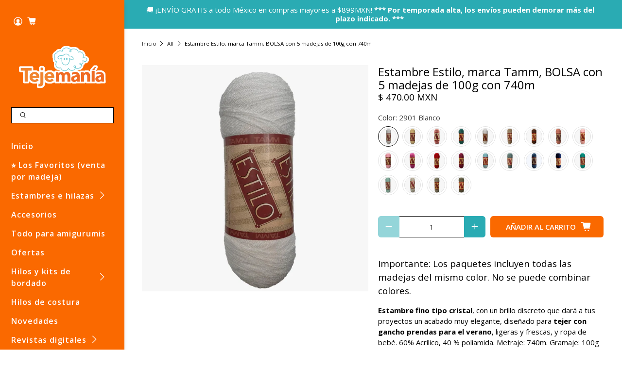

--- FILE ---
content_type: text/html; charset=utf-8
request_url: https://tejemania.com/products/estambre-estilo-marca-tamm-bolsa-con-5-madejas-de-100-gr-de-740m
body_size: 57697
content:


 <!doctype html>
<html class="no-js no-touch" lang="es">
<head> <meta name="google-site-verification" content="0tP1RgaT1jH6AEDF720LD3h-bLR9h1M4j6nrC70OCcM" /> <meta charset="utf-8"> <meta http-equiv="cleartype" content="on"> <meta name="robots" content="index,follow"> <meta name="viewport" content="width=device-width,initial-scale=1"> <meta name="theme-color" content="#ffffff"> <link rel="canonical" href="https://tejemania.com/products/estambre-estilo-marca-tamm-bolsa-con-5-madejas-de-100-gr-de-740m"><title>Estambre Estilo, marca Tamm, BOLSA con 5 madejas de 100g con 740m - Tejemania</title> <!-- DNS prefetches --> <link rel="dns-prefetch" href="https://cdn.shopify.com"> <link rel="dns-prefetch" href="https://fonts.shopify.com"> <link rel="dns-prefetch" href="https://monorail-edge.shopifysvc.com"> <link rel="dns-prefetch" href="https://ajax.googleapis.com"> <!-- Preconnects --> <link rel="preconnect" href="https://cdn.shopify.com" crossorigin> <link rel="preconnect" href="https://fonts.shopify.com" crossorigin> <link rel="preconnect" href="https://monorail-edge.shopifysvc.com"> <link rel="preconnect" href="https://ajax.googleapis.com"> <!-- Preloads --> <!-- Preload CSS --> <link rel="preload" href="//tejemania.com/cdn/shop/t/56/assets/fancybox.css?v=30466120580444283401666029585" as="style"> <link rel="preload" href="//tejemania.com/cdn/shop/t/56/assets/styles.css?v=34791297279781125271761772477" as="style"> <!-- Preload JS --> <link rel="preload" href="https://ajax.googleapis.com/ajax/libs/jquery/3.6.0/jquery.min.js" as="script"> <link rel="preload" href="//tejemania.com/cdn/shop/t/56/assets/vendors.js?v=11282825012671617991666029585" as="script"> <link rel="preload" href="//tejemania.com/cdn/shop/t/56/assets/utilities.js?v=175009539796820190711666029585" as="script"> <link rel="preload" href="//tejemania.com/cdn/shop/t/56/assets/app.js?v=136027531017419800571666029611" as="script"> <link rel="preload" href="/services/javascripts/currencies.js" as="script"> <link rel="preload" href="//tejemania.com/cdn/shop/t/56/assets/currencyConversion.js?v=80640843381324940771666029585" as="script"> <!-- CSS for Flex --> <link rel="stylesheet" href="//tejemania.com/cdn/shop/t/56/assets/fancybox.css?v=30466120580444283401666029585"> <link rel="stylesheet" href="//tejemania.com/cdn/shop/t/56/assets/styles.css?v=34791297279781125271761772477"> <script>
    window.PXUTheme = window.PXUTheme || {};
    window.PXUTheme.version = '3.2.1';
    window.PXUTheme.name = 'Flex';</script> <script>
    

window.PXUTheme = window.PXUTheme || {};


window.PXUTheme.info = {
  name: 'Flex',
  version: '3.0.0'
}


window.PXUTheme.currency = {};
window.PXUTheme.currency.show_multiple_currencies = false;
window.PXUTheme.currency.presentment_currency = "MXN";
window.PXUTheme.currency.default_currency = "USD";
window.PXUTheme.currency.display_format = "money_with_currency_format";
window.PXUTheme.currency.money_format = "$ {{amount}} MXN";
window.PXUTheme.currency.money_format_no_currency = "$ {{amount}}";
window.PXUTheme.currency.money_format_currency = "$ {{amount}} MXN";
window.PXUTheme.currency.native_multi_currency = false;
window.PXUTheme.currency.iso_code = "MXN";
window.PXUTheme.currency.symbol = "$";



window.PXUTheme.allCountryOptionTags = "\u003coption value=\"Mexico\" data-provinces=\"[[\u0026quot;Aguascalientes\u0026quot;,\u0026quot;Aguascalientes\u0026quot;],[\u0026quot;Baja California\u0026quot;,\u0026quot;Baja California\u0026quot;],[\u0026quot;Baja California Sur\u0026quot;,\u0026quot;Baja California Sur\u0026quot;],[\u0026quot;Campeche\u0026quot;,\u0026quot;Campeche\u0026quot;],[\u0026quot;Chiapas\u0026quot;,\u0026quot;Chiapas\u0026quot;],[\u0026quot;Chihuahua\u0026quot;,\u0026quot;Chihuahua\u0026quot;],[\u0026quot;Ciudad de México\u0026quot;,\u0026quot;Ciudad de México\u0026quot;],[\u0026quot;Coahuila\u0026quot;,\u0026quot;Coahuila de Zaragoza\u0026quot;],[\u0026quot;Colima\u0026quot;,\u0026quot;Colima\u0026quot;],[\u0026quot;Durango\u0026quot;,\u0026quot;Durango\u0026quot;],[\u0026quot;Guanajuato\u0026quot;,\u0026quot;Guanajuato\u0026quot;],[\u0026quot;Guerrero\u0026quot;,\u0026quot;Estado de Guerrero\u0026quot;],[\u0026quot;Hidalgo\u0026quot;,\u0026quot;Estado de Hidalgo\u0026quot;],[\u0026quot;Jalisco\u0026quot;,\u0026quot;Jalisco\u0026quot;],[\u0026quot;Michoacán\u0026quot;,\u0026quot;Michoacán\u0026quot;],[\u0026quot;Morelos\u0026quot;,\u0026quot;Morelos\u0026quot;],[\u0026quot;México\u0026quot;,\u0026quot;Estado de México\u0026quot;],[\u0026quot;Nayarit\u0026quot;,\u0026quot;Nayarit\u0026quot;],[\u0026quot;Nuevo León\u0026quot;,\u0026quot;Nuevo León\u0026quot;],[\u0026quot;Oaxaca\u0026quot;,\u0026quot;Oaxaca\u0026quot;],[\u0026quot;Puebla\u0026quot;,\u0026quot;Puebla\u0026quot;],[\u0026quot;Querétaro\u0026quot;,\u0026quot;Querétaro\u0026quot;],[\u0026quot;Quintana Roo\u0026quot;,\u0026quot;Quintana Roo\u0026quot;],[\u0026quot;San Luis Potosí\u0026quot;,\u0026quot;San Luis Potosí\u0026quot;],[\u0026quot;Sinaloa\u0026quot;,\u0026quot;Sinaloa\u0026quot;],[\u0026quot;Sonora\u0026quot;,\u0026quot;Sonora\u0026quot;],[\u0026quot;Tabasco\u0026quot;,\u0026quot;Tabasco\u0026quot;],[\u0026quot;Tamaulipas\u0026quot;,\u0026quot;Tamaulipas\u0026quot;],[\u0026quot;Tlaxcala\u0026quot;,\u0026quot;Tlaxcala\u0026quot;],[\u0026quot;Veracruz\u0026quot;,\u0026quot;Veracruz\u0026quot;],[\u0026quot;Yucatán\u0026quot;,\u0026quot;Yucatán\u0026quot;],[\u0026quot;Zacatecas\u0026quot;,\u0026quot;Zacatecas\u0026quot;]]\"\u003eMéxico\u003c\/option\u003e\n\u003coption value=\"---\" data-provinces=\"[]\"\u003e---\u003c\/option\u003e\n\u003coption value=\"Afghanistan\" data-provinces=\"[]\"\u003eAfganistán\u003c\/option\u003e\n\u003coption value=\"Albania\" data-provinces=\"[]\"\u003eAlbania\u003c\/option\u003e\n\u003coption value=\"Germany\" data-provinces=\"[]\"\u003eAlemania\u003c\/option\u003e\n\u003coption value=\"Andorra\" data-provinces=\"[]\"\u003eAndorra\u003c\/option\u003e\n\u003coption value=\"Angola\" data-provinces=\"[]\"\u003eAngola\u003c\/option\u003e\n\u003coption value=\"Anguilla\" data-provinces=\"[]\"\u003eAnguila\u003c\/option\u003e\n\u003coption value=\"Antigua And Barbuda\" data-provinces=\"[]\"\u003eAntigua y Barbuda\u003c\/option\u003e\n\u003coption value=\"Saudi Arabia\" data-provinces=\"[]\"\u003eArabia Saudí\u003c\/option\u003e\n\u003coption value=\"Algeria\" data-provinces=\"[]\"\u003eArgelia\u003c\/option\u003e\n\u003coption value=\"Argentina\" data-provinces=\"[[\u0026quot;Buenos Aires\u0026quot;,\u0026quot;Buenos Aires (provincia)\u0026quot;],[\u0026quot;Catamarca\u0026quot;,\u0026quot;Catamarca\u0026quot;],[\u0026quot;Chaco\u0026quot;,\u0026quot;Chaco\u0026quot;],[\u0026quot;Chubut\u0026quot;,\u0026quot;Chubut\u0026quot;],[\u0026quot;Ciudad Autónoma de Buenos Aires\u0026quot;,\u0026quot;Ciudad Autónoma de Buenos Aires\u0026quot;],[\u0026quot;Corrientes\u0026quot;,\u0026quot;Corrientes\u0026quot;],[\u0026quot;Córdoba\u0026quot;,\u0026quot;Córdoba\u0026quot;],[\u0026quot;Entre Ríos\u0026quot;,\u0026quot;Entre Ríos\u0026quot;],[\u0026quot;Formosa\u0026quot;,\u0026quot;Formosa\u0026quot;],[\u0026quot;Jujuy\u0026quot;,\u0026quot;Jujuy\u0026quot;],[\u0026quot;La Pampa\u0026quot;,\u0026quot;La Pampa\u0026quot;],[\u0026quot;La Rioja\u0026quot;,\u0026quot;La Rioja\u0026quot;],[\u0026quot;Mendoza\u0026quot;,\u0026quot;Mendoza\u0026quot;],[\u0026quot;Misiones\u0026quot;,\u0026quot;Misiones\u0026quot;],[\u0026quot;Neuquén\u0026quot;,\u0026quot;Neuquén\u0026quot;],[\u0026quot;Río Negro\u0026quot;,\u0026quot;Río Negro\u0026quot;],[\u0026quot;Salta\u0026quot;,\u0026quot;Salta\u0026quot;],[\u0026quot;San Juan\u0026quot;,\u0026quot;San Juan\u0026quot;],[\u0026quot;San Luis\u0026quot;,\u0026quot;San Luis\u0026quot;],[\u0026quot;Santa Cruz\u0026quot;,\u0026quot;Santa Cruz\u0026quot;],[\u0026quot;Santa Fe\u0026quot;,\u0026quot;Santa Fe\u0026quot;],[\u0026quot;Santiago Del Estero\u0026quot;,\u0026quot;Santiago del Estero\u0026quot;],[\u0026quot;Tierra Del Fuego\u0026quot;,\u0026quot;Tierra del Fuego\u0026quot;],[\u0026quot;Tucumán\u0026quot;,\u0026quot;Tucumán\u0026quot;]]\"\u003eArgentina\u003c\/option\u003e\n\u003coption value=\"Armenia\" data-provinces=\"[]\"\u003eArmenia\u003c\/option\u003e\n\u003coption value=\"Aruba\" data-provinces=\"[]\"\u003eAruba\u003c\/option\u003e\n\u003coption value=\"Australia\" data-provinces=\"[[\u0026quot;Australian Capital Territory\u0026quot;,\u0026quot;Territorio de la Capital Australiana\u0026quot;],[\u0026quot;New South Wales\u0026quot;,\u0026quot;Nueva Gales del Sur\u0026quot;],[\u0026quot;Northern Territory\u0026quot;,\u0026quot;Territorio del Norte\u0026quot;],[\u0026quot;Queensland\u0026quot;,\u0026quot;Queensland\u0026quot;],[\u0026quot;South Australia\u0026quot;,\u0026quot;Australia Meridional\u0026quot;],[\u0026quot;Tasmania\u0026quot;,\u0026quot;Tasmania\u0026quot;],[\u0026quot;Victoria\u0026quot;,\u0026quot;Victoria\u0026quot;],[\u0026quot;Western Australia\u0026quot;,\u0026quot;Australia Occidental\u0026quot;]]\"\u003eAustralia\u003c\/option\u003e\n\u003coption value=\"Austria\" data-provinces=\"[]\"\u003eAustria\u003c\/option\u003e\n\u003coption value=\"Azerbaijan\" data-provinces=\"[]\"\u003eAzerbaiyán\u003c\/option\u003e\n\u003coption value=\"Bahamas\" data-provinces=\"[]\"\u003eBahamas\u003c\/option\u003e\n\u003coption value=\"Bangladesh\" data-provinces=\"[]\"\u003eBangladés\u003c\/option\u003e\n\u003coption value=\"Barbados\" data-provinces=\"[]\"\u003eBarbados\u003c\/option\u003e\n\u003coption value=\"Bahrain\" data-provinces=\"[]\"\u003eBaréin\u003c\/option\u003e\n\u003coption value=\"Belgium\" data-provinces=\"[]\"\u003eBélgica\u003c\/option\u003e\n\u003coption value=\"Belize\" data-provinces=\"[]\"\u003eBelice\u003c\/option\u003e\n\u003coption value=\"Benin\" data-provinces=\"[]\"\u003eBenín\u003c\/option\u003e\n\u003coption value=\"Bermuda\" data-provinces=\"[]\"\u003eBermudas\u003c\/option\u003e\n\u003coption value=\"Belarus\" data-provinces=\"[]\"\u003eBielorrusia\u003c\/option\u003e\n\u003coption value=\"Bolivia\" data-provinces=\"[]\"\u003eBolivia\u003c\/option\u003e\n\u003coption value=\"Bosnia And Herzegovina\" data-provinces=\"[]\"\u003eBosnia y Herzegovina\u003c\/option\u003e\n\u003coption value=\"Botswana\" data-provinces=\"[]\"\u003eBotsuana\u003c\/option\u003e\n\u003coption value=\"Brazil\" data-provinces=\"[[\u0026quot;Acre\u0026quot;,\u0026quot;Estado de Acre\u0026quot;],[\u0026quot;Alagoas\u0026quot;,\u0026quot;Alagoas\u0026quot;],[\u0026quot;Amapá\u0026quot;,\u0026quot;Amapá\u0026quot;],[\u0026quot;Amazonas\u0026quot;,\u0026quot;Estado de Amazonas\u0026quot;],[\u0026quot;Bahia\u0026quot;,\u0026quot;Estado de Bahía\u0026quot;],[\u0026quot;Ceará\u0026quot;,\u0026quot;Ceará\u0026quot;],[\u0026quot;Distrito Federal\u0026quot;,\u0026quot;Distrito Federal\u0026quot;],[\u0026quot;Espírito Santo\u0026quot;,\u0026quot;Estado de Espírito Santo\u0026quot;],[\u0026quot;Goiás\u0026quot;,\u0026quot;Estado de Goiás\u0026quot;],[\u0026quot;Maranhão\u0026quot;,\u0026quot;Maranhão\u0026quot;],[\u0026quot;Mato Grosso\u0026quot;,\u0026quot;Mato Grosso\u0026quot;],[\u0026quot;Mato Grosso do Sul\u0026quot;,\u0026quot;Mato Grosso del Sur\u0026quot;],[\u0026quot;Minas Gerais\u0026quot;,\u0026quot;Estado de Minas Gerais\u0026quot;],[\u0026quot;Paraná\u0026quot;,\u0026quot;Paraná\u0026quot;],[\u0026quot;Paraíba\u0026quot;,\u0026quot;Paraíba\u0026quot;],[\u0026quot;Pará\u0026quot;,\u0026quot;Pará\u0026quot;],[\u0026quot;Pernambuco\u0026quot;,\u0026quot;Pernambuco\u0026quot;],[\u0026quot;Piauí\u0026quot;,\u0026quot;Piauí\u0026quot;],[\u0026quot;Rio Grande do Norte\u0026quot;,\u0026quot;Río Grande del Norte\u0026quot;],[\u0026quot;Rio Grande do Sul\u0026quot;,\u0026quot;Río Grande del Sur\u0026quot;],[\u0026quot;Rio de Janeiro\u0026quot;,\u0026quot;Estado de Río de Janeiro\u0026quot;],[\u0026quot;Rondônia\u0026quot;,\u0026quot;Rondonia\u0026quot;],[\u0026quot;Roraima\u0026quot;,\u0026quot;Roraima\u0026quot;],[\u0026quot;Santa Catarina\u0026quot;,\u0026quot;Santa Catarina\u0026quot;],[\u0026quot;Sergipe\u0026quot;,\u0026quot;Sergipe\u0026quot;],[\u0026quot;São Paulo\u0026quot;,\u0026quot;São Paulo\u0026quot;],[\u0026quot;Tocantins\u0026quot;,\u0026quot;Tocantins\u0026quot;]]\"\u003eBrasil\u003c\/option\u003e\n\u003coption value=\"Brunei\" data-provinces=\"[]\"\u003eBrunéi\u003c\/option\u003e\n\u003coption value=\"Bulgaria\" data-provinces=\"[]\"\u003eBulgaria\u003c\/option\u003e\n\u003coption value=\"Burkina Faso\" data-provinces=\"[]\"\u003eBurkina Faso\u003c\/option\u003e\n\u003coption value=\"Burundi\" data-provinces=\"[]\"\u003eBurundi\u003c\/option\u003e\n\u003coption value=\"Bhutan\" data-provinces=\"[]\"\u003eBután\u003c\/option\u003e\n\u003coption value=\"Cape Verde\" data-provinces=\"[]\"\u003eCabo Verde\u003c\/option\u003e\n\u003coption value=\"Cambodia\" data-provinces=\"[]\"\u003eCamboya\u003c\/option\u003e\n\u003coption value=\"Republic of Cameroon\" data-provinces=\"[]\"\u003eCamerún\u003c\/option\u003e\n\u003coption value=\"Canada\" data-provinces=\"[[\u0026quot;Alberta\u0026quot;,\u0026quot;Alberta\u0026quot;],[\u0026quot;British Columbia\u0026quot;,\u0026quot;Columbia Británica\u0026quot;],[\u0026quot;Manitoba\u0026quot;,\u0026quot;Manitoba\u0026quot;],[\u0026quot;New Brunswick\u0026quot;,\u0026quot;Nuevo Brunswick\u0026quot;],[\u0026quot;Newfoundland and Labrador\u0026quot;,\u0026quot;Terranova y Labrador\u0026quot;],[\u0026quot;Northwest Territories\u0026quot;,\u0026quot;Territorios del Noroeste\u0026quot;],[\u0026quot;Nova Scotia\u0026quot;,\u0026quot;Nueva Escocia\u0026quot;],[\u0026quot;Nunavut\u0026quot;,\u0026quot;Nunavut\u0026quot;],[\u0026quot;Ontario\u0026quot;,\u0026quot;Ontario\u0026quot;],[\u0026quot;Prince Edward Island\u0026quot;,\u0026quot;Isla del Príncipe Eduardo\u0026quot;],[\u0026quot;Quebec\u0026quot;,\u0026quot;Quebec\u0026quot;],[\u0026quot;Saskatchewan\u0026quot;,\u0026quot;Saskatchewan\u0026quot;],[\u0026quot;Yukon\u0026quot;,\u0026quot;Yukón\u0026quot;]]\"\u003eCanadá\u003c\/option\u003e\n\u003coption value=\"Caribbean Netherlands\" data-provinces=\"[]\"\u003eCaribe neerlandés\u003c\/option\u003e\n\u003coption value=\"Qatar\" data-provinces=\"[]\"\u003eCatar\u003c\/option\u003e\n\u003coption value=\"Chad\" data-provinces=\"[]\"\u003eChad\u003c\/option\u003e\n\u003coption value=\"Czech Republic\" data-provinces=\"[]\"\u003eChequia\u003c\/option\u003e\n\u003coption value=\"Chile\" data-provinces=\"[[\u0026quot;Antofagasta\u0026quot;,\u0026quot;Antofagasta\u0026quot;],[\u0026quot;Araucanía\u0026quot;,\u0026quot;Araucanía\u0026quot;],[\u0026quot;Arica and Parinacota\u0026quot;,\u0026quot;Arica y Parinacota\u0026quot;],[\u0026quot;Atacama\u0026quot;,\u0026quot;Atacama\u0026quot;],[\u0026quot;Aysén\u0026quot;,\u0026quot;Aysén\u0026quot;],[\u0026quot;Biobío\u0026quot;,\u0026quot;Biobío\u0026quot;],[\u0026quot;Coquimbo\u0026quot;,\u0026quot;Coquimbo\u0026quot;],[\u0026quot;Los Lagos\u0026quot;,\u0026quot;Los Lagos\u0026quot;],[\u0026quot;Los Ríos\u0026quot;,\u0026quot;Los Ríos\u0026quot;],[\u0026quot;Magallanes\u0026quot;,\u0026quot;Magallanes\u0026quot;],[\u0026quot;Maule\u0026quot;,\u0026quot;Maule\u0026quot;],[\u0026quot;O\u0026#39;Higgins\u0026quot;,\u0026quot;O’Higgins\u0026quot;],[\u0026quot;Santiago\u0026quot;,\u0026quot;Santiago\u0026quot;],[\u0026quot;Tarapacá\u0026quot;,\u0026quot;Tarapacá\u0026quot;],[\u0026quot;Valparaíso\u0026quot;,\u0026quot;Valparaíso\u0026quot;],[\u0026quot;Ñuble\u0026quot;,\u0026quot;Ñuble\u0026quot;]]\"\u003eChile\u003c\/option\u003e\n\u003coption value=\"China\" data-provinces=\"[[\u0026quot;Anhui\u0026quot;,\u0026quot;Anhui\u0026quot;],[\u0026quot;Beijing\u0026quot;,\u0026quot;Pekín\u0026quot;],[\u0026quot;Chongqing\u0026quot;,\u0026quot;Chongqing\u0026quot;],[\u0026quot;Fujian\u0026quot;,\u0026quot;Fujian\u0026quot;],[\u0026quot;Gansu\u0026quot;,\u0026quot;Gansu\u0026quot;],[\u0026quot;Guangdong\u0026quot;,\u0026quot;Provincia de Cantón\u0026quot;],[\u0026quot;Guangxi\u0026quot;,\u0026quot;Guangxi\u0026quot;],[\u0026quot;Guizhou\u0026quot;,\u0026quot;Guizhou\u0026quot;],[\u0026quot;Hainan\u0026quot;,\u0026quot;Hainan\u0026quot;],[\u0026quot;Hebei\u0026quot;,\u0026quot;Hebei\u0026quot;],[\u0026quot;Heilongjiang\u0026quot;,\u0026quot;Heilongjiang\u0026quot;],[\u0026quot;Henan\u0026quot;,\u0026quot;Henan\u0026quot;],[\u0026quot;Hubei\u0026quot;,\u0026quot;Hubei\u0026quot;],[\u0026quot;Hunan\u0026quot;,\u0026quot;Hunan\u0026quot;],[\u0026quot;Inner Mongolia\u0026quot;,\u0026quot;Mongolia Interior\u0026quot;],[\u0026quot;Jiangsu\u0026quot;,\u0026quot;Jiangsu\u0026quot;],[\u0026quot;Jiangxi\u0026quot;,\u0026quot;Jiangxi\u0026quot;],[\u0026quot;Jilin\u0026quot;,\u0026quot;Jilin\u0026quot;],[\u0026quot;Liaoning\u0026quot;,\u0026quot;Liaoning\u0026quot;],[\u0026quot;Ningxia\u0026quot;,\u0026quot;Ningxia\u0026quot;],[\u0026quot;Qinghai\u0026quot;,\u0026quot;Qinghai\u0026quot;],[\u0026quot;Shaanxi\u0026quot;,\u0026quot;Shaanxi\u0026quot;],[\u0026quot;Shandong\u0026quot;,\u0026quot;Shandong\u0026quot;],[\u0026quot;Shanghai\u0026quot;,\u0026quot;Shanghái\u0026quot;],[\u0026quot;Shanxi\u0026quot;,\u0026quot;Shanxi\u0026quot;],[\u0026quot;Sichuan\u0026quot;,\u0026quot;Sichuan\u0026quot;],[\u0026quot;Tianjin\u0026quot;,\u0026quot;Tianjin\u0026quot;],[\u0026quot;Xinjiang\u0026quot;,\u0026quot;Sinkiang\u0026quot;],[\u0026quot;Xizang\u0026quot;,\u0026quot;Tíbet\u0026quot;],[\u0026quot;Yunnan\u0026quot;,\u0026quot;Yunnan\u0026quot;],[\u0026quot;Zhejiang\u0026quot;,\u0026quot;Zhejiang\u0026quot;]]\"\u003eChina\u003c\/option\u003e\n\u003coption value=\"Cyprus\" data-provinces=\"[]\"\u003eChipre\u003c\/option\u003e\n\u003coption value=\"Holy See (Vatican City State)\" data-provinces=\"[]\"\u003eCiudad del Vaticano\u003c\/option\u003e\n\u003coption value=\"Colombia\" data-provinces=\"[[\u0026quot;Amazonas\u0026quot;,\u0026quot;Amazonas\u0026quot;],[\u0026quot;Antioquia\u0026quot;,\u0026quot;Antioquia\u0026quot;],[\u0026quot;Arauca\u0026quot;,\u0026quot;Arauca\u0026quot;],[\u0026quot;Atlántico\u0026quot;,\u0026quot;Atlántico\u0026quot;],[\u0026quot;Bogotá, D.C.\u0026quot;,\u0026quot;Bogotá\u0026quot;],[\u0026quot;Bolívar\u0026quot;,\u0026quot;Bolívar\u0026quot;],[\u0026quot;Boyacá\u0026quot;,\u0026quot;Boyacá\u0026quot;],[\u0026quot;Caldas\u0026quot;,\u0026quot;Caldas\u0026quot;],[\u0026quot;Caquetá\u0026quot;,\u0026quot;Caquetá\u0026quot;],[\u0026quot;Casanare\u0026quot;,\u0026quot;Casanare\u0026quot;],[\u0026quot;Cauca\u0026quot;,\u0026quot;Cauca\u0026quot;],[\u0026quot;Cesar\u0026quot;,\u0026quot;Cesar\u0026quot;],[\u0026quot;Chocó\u0026quot;,\u0026quot;Chocó\u0026quot;],[\u0026quot;Cundinamarca\u0026quot;,\u0026quot;Cundinamarca\u0026quot;],[\u0026quot;Córdoba\u0026quot;,\u0026quot;Córdoba\u0026quot;],[\u0026quot;Guainía\u0026quot;,\u0026quot;Guainía\u0026quot;],[\u0026quot;Guaviare\u0026quot;,\u0026quot;Guaviare\u0026quot;],[\u0026quot;Huila\u0026quot;,\u0026quot;Huila\u0026quot;],[\u0026quot;La Guajira\u0026quot;,\u0026quot;La Guajira\u0026quot;],[\u0026quot;Magdalena\u0026quot;,\u0026quot;Magdalena\u0026quot;],[\u0026quot;Meta\u0026quot;,\u0026quot;Meta\u0026quot;],[\u0026quot;Nariño\u0026quot;,\u0026quot;Nariño\u0026quot;],[\u0026quot;Norte de Santander\u0026quot;,\u0026quot;Norte de Santander\u0026quot;],[\u0026quot;Putumayo\u0026quot;,\u0026quot;Putumayo\u0026quot;],[\u0026quot;Quindío\u0026quot;,\u0026quot;Quindío\u0026quot;],[\u0026quot;Risaralda\u0026quot;,\u0026quot;Risaralda\u0026quot;],[\u0026quot;San Andrés, Providencia y Santa Catalina\u0026quot;,\u0026quot;Archipiélago de San Andrés, Providencia y Santa Catalina\u0026quot;],[\u0026quot;Santander\u0026quot;,\u0026quot;Santander\u0026quot;],[\u0026quot;Sucre\u0026quot;,\u0026quot;Sucre\u0026quot;],[\u0026quot;Tolima\u0026quot;,\u0026quot;Tolima\u0026quot;],[\u0026quot;Valle del Cauca\u0026quot;,\u0026quot;Valle del Cauca\u0026quot;],[\u0026quot;Vaupés\u0026quot;,\u0026quot;Vaupés\u0026quot;],[\u0026quot;Vichada\u0026quot;,\u0026quot;Vichada\u0026quot;]]\"\u003eColombia\u003c\/option\u003e\n\u003coption value=\"Comoros\" data-provinces=\"[]\"\u003eComoras\u003c\/option\u003e\n\u003coption value=\"Congo\" data-provinces=\"[]\"\u003eCongo\u003c\/option\u003e\n\u003coption value=\"South Korea\" data-provinces=\"[[\u0026quot;Busan\u0026quot;,\u0026quot;Busan\u0026quot;],[\u0026quot;Chungbuk\u0026quot;,\u0026quot;Chungcheong del Norte\u0026quot;],[\u0026quot;Chungnam\u0026quot;,\u0026quot;Chungcheong del Sur\u0026quot;],[\u0026quot;Daegu\u0026quot;,\u0026quot;Daegu\u0026quot;],[\u0026quot;Daejeon\u0026quot;,\u0026quot;Daejeon\u0026quot;],[\u0026quot;Gangwon\u0026quot;,\u0026quot;Gangwon\u0026quot;],[\u0026quot;Gwangju\u0026quot;,\u0026quot;Gwangju\u0026quot;],[\u0026quot;Gyeongbuk\u0026quot;,\u0026quot;Gyeongsang del Norte\u0026quot;],[\u0026quot;Gyeonggi\u0026quot;,\u0026quot;Gyeonggi\u0026quot;],[\u0026quot;Gyeongnam\u0026quot;,\u0026quot;Gyeongsang del Sur\u0026quot;],[\u0026quot;Incheon\u0026quot;,\u0026quot;Incheon\u0026quot;],[\u0026quot;Jeju\u0026quot;,\u0026quot;Jeju-do\u0026quot;],[\u0026quot;Jeonbuk\u0026quot;,\u0026quot;Jeolla del Norte\u0026quot;],[\u0026quot;Jeonnam\u0026quot;,\u0026quot;Jeolla del Sur\u0026quot;],[\u0026quot;Sejong\u0026quot;,\u0026quot;Sejong\u0026quot;],[\u0026quot;Seoul\u0026quot;,\u0026quot;Seúl\u0026quot;],[\u0026quot;Ulsan\u0026quot;,\u0026quot;Ulsan\u0026quot;]]\"\u003eCorea del Sur\u003c\/option\u003e\n\u003coption value=\"Costa Rica\" data-provinces=\"[[\u0026quot;Alajuela\u0026quot;,\u0026quot;Provincia de Alajuela\u0026quot;],[\u0026quot;Cartago\u0026quot;,\u0026quot;Provincia de Cartago\u0026quot;],[\u0026quot;Guanacaste\u0026quot;,\u0026quot;Provincia de Guanacaste\u0026quot;],[\u0026quot;Heredia\u0026quot;,\u0026quot;Heredia\u0026quot;],[\u0026quot;Limón\u0026quot;,\u0026quot;Limón\u0026quot;],[\u0026quot;Puntarenas\u0026quot;,\u0026quot;Puntarenas\u0026quot;],[\u0026quot;San José\u0026quot;,\u0026quot;Provincia de San José\u0026quot;]]\"\u003eCosta Rica\u003c\/option\u003e\n\u003coption value=\"Croatia\" data-provinces=\"[]\"\u003eCroacia\u003c\/option\u003e\n\u003coption value=\"Curaçao\" data-provinces=\"[]\"\u003eCurazao\u003c\/option\u003e\n\u003coption value=\"Côte d'Ivoire\" data-provinces=\"[]\"\u003eCôte d’Ivoire\u003c\/option\u003e\n\u003coption value=\"Denmark\" data-provinces=\"[]\"\u003eDinamarca\u003c\/option\u003e\n\u003coption value=\"Dominica\" data-provinces=\"[]\"\u003eDominica\u003c\/option\u003e\n\u003coption value=\"Ecuador\" data-provinces=\"[]\"\u003eEcuador\u003c\/option\u003e\n\u003coption value=\"Egypt\" data-provinces=\"[[\u0026quot;6th of October\u0026quot;,\u0026quot;6 de octubre\u0026quot;],[\u0026quot;Al Sharqia\u0026quot;,\u0026quot;Oriental\u0026quot;],[\u0026quot;Alexandria\u0026quot;,\u0026quot;Alejandría\u0026quot;],[\u0026quot;Aswan\u0026quot;,\u0026quot;Asuán\u0026quot;],[\u0026quot;Asyut\u0026quot;,\u0026quot;Asiut\u0026quot;],[\u0026quot;Beheira\u0026quot;,\u0026quot;Behera\u0026quot;],[\u0026quot;Beni Suef\u0026quot;,\u0026quot;Beni Suef\u0026quot;],[\u0026quot;Cairo\u0026quot;,\u0026quot;El Cairo\u0026quot;],[\u0026quot;Dakahlia\u0026quot;,\u0026quot;Dacalia\u0026quot;],[\u0026quot;Damietta\u0026quot;,\u0026quot;Damieta\u0026quot;],[\u0026quot;Faiyum\u0026quot;,\u0026quot;Fayún\u0026quot;],[\u0026quot;Gharbia\u0026quot;,\u0026quot;Occidental\u0026quot;],[\u0026quot;Giza\u0026quot;,\u0026quot;Guiza\u0026quot;],[\u0026quot;Helwan\u0026quot;,\u0026quot;Helwan\u0026quot;],[\u0026quot;Ismailia\u0026quot;,\u0026quot;Ismailia\u0026quot;],[\u0026quot;Kafr el-Sheikh\u0026quot;,\u0026quot;Kafr el Sheij\u0026quot;],[\u0026quot;Luxor\u0026quot;,\u0026quot;Lúxor\u0026quot;],[\u0026quot;Matrouh\u0026quot;,\u0026quot;Matrú\u0026quot;],[\u0026quot;Minya\u0026quot;,\u0026quot;Menia\u0026quot;],[\u0026quot;Monufia\u0026quot;,\u0026quot;Menufia\u0026quot;],[\u0026quot;New Valley\u0026quot;,\u0026quot;Nuevo Valle\u0026quot;],[\u0026quot;North Sinai\u0026quot;,\u0026quot;Sinaí del Norte\u0026quot;],[\u0026quot;Port Said\u0026quot;,\u0026quot;Puerto Saíd\u0026quot;],[\u0026quot;Qalyubia\u0026quot;,\u0026quot;Caliubia\u0026quot;],[\u0026quot;Qena\u0026quot;,\u0026quot;Quena\u0026quot;],[\u0026quot;Red Sea\u0026quot;,\u0026quot;Mar Rojo\u0026quot;],[\u0026quot;Sohag\u0026quot;,\u0026quot;Suhag\u0026quot;],[\u0026quot;South Sinai\u0026quot;,\u0026quot;Sinaí del Sur\u0026quot;],[\u0026quot;Suez\u0026quot;,\u0026quot;Gobernación de Suez\u0026quot;]]\"\u003eEgipto\u003c\/option\u003e\n\u003coption value=\"El Salvador\" data-provinces=\"[[\u0026quot;Ahuachapán\u0026quot;,\u0026quot;Ahuachapán\u0026quot;],[\u0026quot;Cabañas\u0026quot;,\u0026quot;Cabañas\u0026quot;],[\u0026quot;Chalatenango\u0026quot;,\u0026quot;Chalatenango\u0026quot;],[\u0026quot;Cuscatlán\u0026quot;,\u0026quot;Cuscatlán\u0026quot;],[\u0026quot;La Libertad\u0026quot;,\u0026quot;La Libertad\u0026quot;],[\u0026quot;La Paz\u0026quot;,\u0026quot;La Paz\u0026quot;],[\u0026quot;La Unión\u0026quot;,\u0026quot;La Unión\u0026quot;],[\u0026quot;Morazán\u0026quot;,\u0026quot;Morazán\u0026quot;],[\u0026quot;San Miguel\u0026quot;,\u0026quot;San Miguel\u0026quot;],[\u0026quot;San Salvador\u0026quot;,\u0026quot;San Salvador\u0026quot;],[\u0026quot;San Vicente\u0026quot;,\u0026quot;San Vicente\u0026quot;],[\u0026quot;Santa Ana\u0026quot;,\u0026quot;Santa Ana\u0026quot;],[\u0026quot;Sonsonate\u0026quot;,\u0026quot;Sonsonate\u0026quot;],[\u0026quot;Usulután\u0026quot;,\u0026quot;Usulután\u0026quot;]]\"\u003eEl Salvador\u003c\/option\u003e\n\u003coption value=\"United Arab Emirates\" data-provinces=\"[[\u0026quot;Abu Dhabi\u0026quot;,\u0026quot;Abu Dabi\u0026quot;],[\u0026quot;Ajman\u0026quot;,\u0026quot;Ajmán\u0026quot;],[\u0026quot;Dubai\u0026quot;,\u0026quot;Dubái\u0026quot;],[\u0026quot;Fujairah\u0026quot;,\u0026quot;Fuyaira\u0026quot;],[\u0026quot;Ras al-Khaimah\u0026quot;,\u0026quot;Ras al-Jaima\u0026quot;],[\u0026quot;Sharjah\u0026quot;,\u0026quot;Sharjah\u0026quot;],[\u0026quot;Umm al-Quwain\u0026quot;,\u0026quot;Umm al-Qaywayn\u0026quot;]]\"\u003eEmiratos Árabes Unidos\u003c\/option\u003e\n\u003coption value=\"Eritrea\" data-provinces=\"[]\"\u003eEritrea\u003c\/option\u003e\n\u003coption value=\"Slovakia\" data-provinces=\"[]\"\u003eEslovaquia\u003c\/option\u003e\n\u003coption value=\"Slovenia\" data-provinces=\"[]\"\u003eEslovenia\u003c\/option\u003e\n\u003coption value=\"Spain\" data-provinces=\"[[\u0026quot;A Coruña\u0026quot;,\u0026quot;La Coruña\u0026quot;],[\u0026quot;Albacete\u0026quot;,\u0026quot;Albacete\u0026quot;],[\u0026quot;Alicante\u0026quot;,\u0026quot;Alicante\u0026quot;],[\u0026quot;Almería\u0026quot;,\u0026quot;Almería\u0026quot;],[\u0026quot;Asturias\u0026quot;,\u0026quot;Asturias\u0026quot;],[\u0026quot;Badajoz\u0026quot;,\u0026quot;Badajoz\u0026quot;],[\u0026quot;Balears\u0026quot;,\u0026quot;Islas Baleares\u0026quot;],[\u0026quot;Barcelona\u0026quot;,\u0026quot;Barcelona\u0026quot;],[\u0026quot;Burgos\u0026quot;,\u0026quot;Burgos\u0026quot;],[\u0026quot;Cantabria\u0026quot;,\u0026quot;Cantabria\u0026quot;],[\u0026quot;Castellón\u0026quot;,\u0026quot;Castellón\u0026quot;],[\u0026quot;Ceuta\u0026quot;,\u0026quot;Ceuta\u0026quot;],[\u0026quot;Ciudad Real\u0026quot;,\u0026quot;Ciudad Real\u0026quot;],[\u0026quot;Cuenca\u0026quot;,\u0026quot;Cuenca\u0026quot;],[\u0026quot;Cáceres\u0026quot;,\u0026quot;Cáceres\u0026quot;],[\u0026quot;Cádiz\u0026quot;,\u0026quot;Cádiz\u0026quot;],[\u0026quot;Córdoba\u0026quot;,\u0026quot;Córdoba\u0026quot;],[\u0026quot;Girona\u0026quot;,\u0026quot;Gerona\u0026quot;],[\u0026quot;Granada\u0026quot;,\u0026quot;Granada\u0026quot;],[\u0026quot;Guadalajara\u0026quot;,\u0026quot;Guadalajara\u0026quot;],[\u0026quot;Guipúzcoa\u0026quot;,\u0026quot;Guipúzcoa\u0026quot;],[\u0026quot;Huelva\u0026quot;,\u0026quot;Huelva\u0026quot;],[\u0026quot;Huesca\u0026quot;,\u0026quot;Huesca\u0026quot;],[\u0026quot;Jaén\u0026quot;,\u0026quot;Jaén\u0026quot;],[\u0026quot;La Rioja\u0026quot;,\u0026quot;La Rioja\u0026quot;],[\u0026quot;Las Palmas\u0026quot;,\u0026quot;Las Palmas\u0026quot;],[\u0026quot;León\u0026quot;,\u0026quot;León\u0026quot;],[\u0026quot;Lleida\u0026quot;,\u0026quot;Lérida\u0026quot;],[\u0026quot;Lugo\u0026quot;,\u0026quot;Lugo\u0026quot;],[\u0026quot;Madrid\u0026quot;,\u0026quot;Madrid\u0026quot;],[\u0026quot;Melilla\u0026quot;,\u0026quot;Melilla\u0026quot;],[\u0026quot;Murcia\u0026quot;,\u0026quot;Murcia\u0026quot;],[\u0026quot;Málaga\u0026quot;,\u0026quot;Málaga\u0026quot;],[\u0026quot;Navarra\u0026quot;,\u0026quot;Navarra\u0026quot;],[\u0026quot;Ourense\u0026quot;,\u0026quot;Orense\u0026quot;],[\u0026quot;Palencia\u0026quot;,\u0026quot;Palencia\u0026quot;],[\u0026quot;Pontevedra\u0026quot;,\u0026quot;Pontevedra\u0026quot;],[\u0026quot;Salamanca\u0026quot;,\u0026quot;Salamanca\u0026quot;],[\u0026quot;Santa Cruz de Tenerife\u0026quot;,\u0026quot;Santa Cruz de Tenerife\u0026quot;],[\u0026quot;Segovia\u0026quot;,\u0026quot;Segovia\u0026quot;],[\u0026quot;Sevilla\u0026quot;,\u0026quot;Sevilla\u0026quot;],[\u0026quot;Soria\u0026quot;,\u0026quot;Soria\u0026quot;],[\u0026quot;Tarragona\u0026quot;,\u0026quot;Tarragona\u0026quot;],[\u0026quot;Teruel\u0026quot;,\u0026quot;Teruel\u0026quot;],[\u0026quot;Toledo\u0026quot;,\u0026quot;Toledo\u0026quot;],[\u0026quot;Valencia\u0026quot;,\u0026quot;Valencia\u0026quot;],[\u0026quot;Valladolid\u0026quot;,\u0026quot;Valladolid\u0026quot;],[\u0026quot;Vizcaya\u0026quot;,\u0026quot;Vizcaya\u0026quot;],[\u0026quot;Zamora\u0026quot;,\u0026quot;Zamora\u0026quot;],[\u0026quot;Zaragoza\u0026quot;,\u0026quot;Zaragoza\u0026quot;],[\u0026quot;Álava\u0026quot;,\u0026quot;Álava\u0026quot;],[\u0026quot;Ávila\u0026quot;,\u0026quot;Ávila\u0026quot;]]\"\u003eEspaña\u003c\/option\u003e\n\u003coption value=\"United States\" data-provinces=\"[[\u0026quot;Alabama\u0026quot;,\u0026quot;Alabama\u0026quot;],[\u0026quot;Alaska\u0026quot;,\u0026quot;Alaska\u0026quot;],[\u0026quot;American Samoa\u0026quot;,\u0026quot;Samoa Americana\u0026quot;],[\u0026quot;Arizona\u0026quot;,\u0026quot;Arizona\u0026quot;],[\u0026quot;Arkansas\u0026quot;,\u0026quot;Arkansas\u0026quot;],[\u0026quot;Armed Forces Americas\u0026quot;,\u0026quot;Fuerzas Armadas de las Américas\u0026quot;],[\u0026quot;Armed Forces Europe\u0026quot;,\u0026quot;Fuerzas Armadas de Europa\u0026quot;],[\u0026quot;Armed Forces Pacific\u0026quot;,\u0026quot;Fuerzas Armadas del Pacífico\u0026quot;],[\u0026quot;California\u0026quot;,\u0026quot;California\u0026quot;],[\u0026quot;Colorado\u0026quot;,\u0026quot;Colorado\u0026quot;],[\u0026quot;Connecticut\u0026quot;,\u0026quot;Connecticut\u0026quot;],[\u0026quot;Delaware\u0026quot;,\u0026quot;Delaware\u0026quot;],[\u0026quot;District of Columbia\u0026quot;,\u0026quot;Washington D. C.\u0026quot;],[\u0026quot;Federated States of Micronesia\u0026quot;,\u0026quot;Micronesia\u0026quot;],[\u0026quot;Florida\u0026quot;,\u0026quot;Florida\u0026quot;],[\u0026quot;Georgia\u0026quot;,\u0026quot;Georgia\u0026quot;],[\u0026quot;Guam\u0026quot;,\u0026quot;Guam\u0026quot;],[\u0026quot;Hawaii\u0026quot;,\u0026quot;Hawái\u0026quot;],[\u0026quot;Idaho\u0026quot;,\u0026quot;Idaho\u0026quot;],[\u0026quot;Illinois\u0026quot;,\u0026quot;Illinois\u0026quot;],[\u0026quot;Indiana\u0026quot;,\u0026quot;Indiana\u0026quot;],[\u0026quot;Iowa\u0026quot;,\u0026quot;Iowa\u0026quot;],[\u0026quot;Kansas\u0026quot;,\u0026quot;Kansas\u0026quot;],[\u0026quot;Kentucky\u0026quot;,\u0026quot;Kentucky\u0026quot;],[\u0026quot;Louisiana\u0026quot;,\u0026quot;Luisiana\u0026quot;],[\u0026quot;Maine\u0026quot;,\u0026quot;Maine\u0026quot;],[\u0026quot;Marshall Islands\u0026quot;,\u0026quot;Islas Marshall\u0026quot;],[\u0026quot;Maryland\u0026quot;,\u0026quot;Maryland\u0026quot;],[\u0026quot;Massachusetts\u0026quot;,\u0026quot;Massachusetts\u0026quot;],[\u0026quot;Michigan\u0026quot;,\u0026quot;Míchigan\u0026quot;],[\u0026quot;Minnesota\u0026quot;,\u0026quot;Minnesota\u0026quot;],[\u0026quot;Mississippi\u0026quot;,\u0026quot;Misisipi\u0026quot;],[\u0026quot;Missouri\u0026quot;,\u0026quot;Misuri\u0026quot;],[\u0026quot;Montana\u0026quot;,\u0026quot;Montana\u0026quot;],[\u0026quot;Nebraska\u0026quot;,\u0026quot;Nebraska\u0026quot;],[\u0026quot;Nevada\u0026quot;,\u0026quot;Nevada\u0026quot;],[\u0026quot;New Hampshire\u0026quot;,\u0026quot;Nuevo Hampshire\u0026quot;],[\u0026quot;New Jersey\u0026quot;,\u0026quot;Nueva Jersey\u0026quot;],[\u0026quot;New Mexico\u0026quot;,\u0026quot;Nuevo México\u0026quot;],[\u0026quot;New York\u0026quot;,\u0026quot;Nueva York\u0026quot;],[\u0026quot;North Carolina\u0026quot;,\u0026quot;Carolina del Norte\u0026quot;],[\u0026quot;North Dakota\u0026quot;,\u0026quot;Dakota del Norte\u0026quot;],[\u0026quot;Northern Mariana Islands\u0026quot;,\u0026quot;Islas Marianas del Norte\u0026quot;],[\u0026quot;Ohio\u0026quot;,\u0026quot;Ohio\u0026quot;],[\u0026quot;Oklahoma\u0026quot;,\u0026quot;Oklahoma\u0026quot;],[\u0026quot;Oregon\u0026quot;,\u0026quot;Oregón\u0026quot;],[\u0026quot;Palau\u0026quot;,\u0026quot;Palaos\u0026quot;],[\u0026quot;Pennsylvania\u0026quot;,\u0026quot;Pensilvania\u0026quot;],[\u0026quot;Puerto Rico\u0026quot;,\u0026quot;Puerto Rico\u0026quot;],[\u0026quot;Rhode Island\u0026quot;,\u0026quot;Rhode Island\u0026quot;],[\u0026quot;South Carolina\u0026quot;,\u0026quot;Carolina del Sur\u0026quot;],[\u0026quot;South Dakota\u0026quot;,\u0026quot;Dakota del Sur\u0026quot;],[\u0026quot;Tennessee\u0026quot;,\u0026quot;Tennessee\u0026quot;],[\u0026quot;Texas\u0026quot;,\u0026quot;Texas\u0026quot;],[\u0026quot;Utah\u0026quot;,\u0026quot;Utah\u0026quot;],[\u0026quot;Vermont\u0026quot;,\u0026quot;Vermont\u0026quot;],[\u0026quot;Virgin Islands\u0026quot;,\u0026quot;Islas Vírgenes de EE. UU.\u0026quot;],[\u0026quot;Virginia\u0026quot;,\u0026quot;Virginia\u0026quot;],[\u0026quot;Washington\u0026quot;,\u0026quot;Washington\u0026quot;],[\u0026quot;West Virginia\u0026quot;,\u0026quot;Virginia Occidental\u0026quot;],[\u0026quot;Wisconsin\u0026quot;,\u0026quot;Wisconsin\u0026quot;],[\u0026quot;Wyoming\u0026quot;,\u0026quot;Wyoming\u0026quot;]]\"\u003eEstados Unidos\u003c\/option\u003e\n\u003coption value=\"Estonia\" data-provinces=\"[]\"\u003eEstonia\u003c\/option\u003e\n\u003coption value=\"Eswatini\" data-provinces=\"[]\"\u003eEsuatini\u003c\/option\u003e\n\u003coption value=\"Ethiopia\" data-provinces=\"[]\"\u003eEtiopía\u003c\/option\u003e\n\u003coption value=\"Philippines\" data-provinces=\"[[\u0026quot;Abra\u0026quot;,\u0026quot;Abra\u0026quot;],[\u0026quot;Agusan del Norte\u0026quot;,\u0026quot;Agusan del Norte\u0026quot;],[\u0026quot;Agusan del Sur\u0026quot;,\u0026quot;Agusan del Sur\u0026quot;],[\u0026quot;Aklan\u0026quot;,\u0026quot;Aklan\u0026quot;],[\u0026quot;Albay\u0026quot;,\u0026quot;Albay\u0026quot;],[\u0026quot;Antique\u0026quot;,\u0026quot;Antique\u0026quot;],[\u0026quot;Apayao\u0026quot;,\u0026quot;Apayao\u0026quot;],[\u0026quot;Aurora\u0026quot;,\u0026quot;Aurora\u0026quot;],[\u0026quot;Basilan\u0026quot;,\u0026quot;Basilán\u0026quot;],[\u0026quot;Bataan\u0026quot;,\u0026quot;Bataán\u0026quot;],[\u0026quot;Batanes\u0026quot;,\u0026quot;Batanes\u0026quot;],[\u0026quot;Batangas\u0026quot;,\u0026quot;Batangas\u0026quot;],[\u0026quot;Benguet\u0026quot;,\u0026quot;Benguet\u0026quot;],[\u0026quot;Biliran\u0026quot;,\u0026quot;Bilirán\u0026quot;],[\u0026quot;Bohol\u0026quot;,\u0026quot;Bohol\u0026quot;],[\u0026quot;Bukidnon\u0026quot;,\u0026quot;Bukidnon\u0026quot;],[\u0026quot;Bulacan\u0026quot;,\u0026quot;Bulacán\u0026quot;],[\u0026quot;Cagayan\u0026quot;,\u0026quot;Cagayán\u0026quot;],[\u0026quot;Camarines Norte\u0026quot;,\u0026quot;Camarines Norte\u0026quot;],[\u0026quot;Camarines Sur\u0026quot;,\u0026quot;Camarines Sur\u0026quot;],[\u0026quot;Camiguin\u0026quot;,\u0026quot;Camiguín\u0026quot;],[\u0026quot;Capiz\u0026quot;,\u0026quot;Cápiz\u0026quot;],[\u0026quot;Catanduanes\u0026quot;,\u0026quot;Catanduanes\u0026quot;],[\u0026quot;Cavite\u0026quot;,\u0026quot;Cavite\u0026quot;],[\u0026quot;Cebu\u0026quot;,\u0026quot;Cebú\u0026quot;],[\u0026quot;Cotabato\u0026quot;,\u0026quot;Cotabato\u0026quot;],[\u0026quot;Davao Occidental\u0026quot;,\u0026quot;Dávao Occidental\u0026quot;],[\u0026quot;Davao Oriental\u0026quot;,\u0026quot;Davao Oriental\u0026quot;],[\u0026quot;Davao de Oro\u0026quot;,\u0026quot;Valle de Compostela\u0026quot;],[\u0026quot;Davao del Norte\u0026quot;,\u0026quot;Davao del Norte\u0026quot;],[\u0026quot;Davao del Sur\u0026quot;,\u0026quot;Davao del Sur\u0026quot;],[\u0026quot;Dinagat Islands\u0026quot;,\u0026quot;Islas Dinagat\u0026quot;],[\u0026quot;Eastern Samar\u0026quot;,\u0026quot;Sámar Oriental\u0026quot;],[\u0026quot;Guimaras\u0026quot;,\u0026quot;Guimarás\u0026quot;],[\u0026quot;Ifugao\u0026quot;,\u0026quot;Ifugao\u0026quot;],[\u0026quot;Ilocos Norte\u0026quot;,\u0026quot;Ilocos Norte\u0026quot;],[\u0026quot;Ilocos Sur\u0026quot;,\u0026quot;Ilocos Sur\u0026quot;],[\u0026quot;Iloilo\u0026quot;,\u0026quot;Iloílo\u0026quot;],[\u0026quot;Isabela\u0026quot;,\u0026quot;Isabela\u0026quot;],[\u0026quot;Kalinga\u0026quot;,\u0026quot;Kalinga\u0026quot;],[\u0026quot;La Union\u0026quot;,\u0026quot;La Unión\u0026quot;],[\u0026quot;Laguna\u0026quot;,\u0026quot;La Laguna\u0026quot;],[\u0026quot;Lanao del Norte\u0026quot;,\u0026quot;Lanao del Norte\u0026quot;],[\u0026quot;Lanao del Sur\u0026quot;,\u0026quot;Lanao del Sur\u0026quot;],[\u0026quot;Leyte\u0026quot;,\u0026quot;Leyte\u0026quot;],[\u0026quot;Maguindanao\u0026quot;,\u0026quot;Maguindanao\u0026quot;],[\u0026quot;Marinduque\u0026quot;,\u0026quot;Marinduque\u0026quot;],[\u0026quot;Masbate\u0026quot;,\u0026quot;Masbate\u0026quot;],[\u0026quot;Metro Manila\u0026quot;,\u0026quot;Gran Manila\u0026quot;],[\u0026quot;Misamis Occidental\u0026quot;,\u0026quot;Misamis Occidental\u0026quot;],[\u0026quot;Misamis Oriental\u0026quot;,\u0026quot;Misamis Oriental\u0026quot;],[\u0026quot;Mountain Province\u0026quot;,\u0026quot;La Montaña\u0026quot;],[\u0026quot;Negros Occidental\u0026quot;,\u0026quot;Negros Occidental\u0026quot;],[\u0026quot;Negros Oriental\u0026quot;,\u0026quot;Negros Oriental\u0026quot;],[\u0026quot;Northern Samar\u0026quot;,\u0026quot;Sámar del Norte\u0026quot;],[\u0026quot;Nueva Ecija\u0026quot;,\u0026quot;Nueva Écija\u0026quot;],[\u0026quot;Nueva Vizcaya\u0026quot;,\u0026quot;Nueva Vizcaya\u0026quot;],[\u0026quot;Occidental Mindoro\u0026quot;,\u0026quot;Mindoro Occidental\u0026quot;],[\u0026quot;Oriental Mindoro\u0026quot;,\u0026quot;Mindoro Oriental\u0026quot;],[\u0026quot;Palawan\u0026quot;,\u0026quot;Palawan\u0026quot;],[\u0026quot;Pampanga\u0026quot;,\u0026quot;Pampanga\u0026quot;],[\u0026quot;Pangasinan\u0026quot;,\u0026quot;Pangasinán\u0026quot;],[\u0026quot;Quezon\u0026quot;,\u0026quot;Quezón\u0026quot;],[\u0026quot;Quirino\u0026quot;,\u0026quot;Quirino\u0026quot;],[\u0026quot;Rizal\u0026quot;,\u0026quot;Rizal\u0026quot;],[\u0026quot;Romblon\u0026quot;,\u0026quot;Romblón\u0026quot;],[\u0026quot;Samar\u0026quot;,\u0026quot;Sámar\u0026quot;],[\u0026quot;Sarangani\u0026quot;,\u0026quot;Sarangani\u0026quot;],[\u0026quot;Siquijor\u0026quot;,\u0026quot;Siquijor\u0026quot;],[\u0026quot;Sorsogon\u0026quot;,\u0026quot;Sorsogón\u0026quot;],[\u0026quot;South Cotabato\u0026quot;,\u0026quot;Cotabato del Sur\u0026quot;],[\u0026quot;Southern Leyte\u0026quot;,\u0026quot;Leyte del Sur\u0026quot;],[\u0026quot;Sultan Kudarat\u0026quot;,\u0026quot;Sultán Kudarat\u0026quot;],[\u0026quot;Sulu\u0026quot;,\u0026quot;Sulú\u0026quot;],[\u0026quot;Surigao del Norte\u0026quot;,\u0026quot;Surigao del Norte\u0026quot;],[\u0026quot;Surigao del Sur\u0026quot;,\u0026quot;Surigao del Sur\u0026quot;],[\u0026quot;Tarlac\u0026quot;,\u0026quot;Tarlac\u0026quot;],[\u0026quot;Tawi-Tawi\u0026quot;,\u0026quot;Tawi-Tawi\u0026quot;],[\u0026quot;Zambales\u0026quot;,\u0026quot;Zambales\u0026quot;],[\u0026quot;Zamboanga Sibugay\u0026quot;,\u0026quot;Zamboanga Sibugay\u0026quot;],[\u0026quot;Zamboanga del Norte\u0026quot;,\u0026quot;Zamboanga del Norte\u0026quot;],[\u0026quot;Zamboanga del Sur\u0026quot;,\u0026quot;Zamboanga del Sur\u0026quot;]]\"\u003eFilipinas\u003c\/option\u003e\n\u003coption value=\"Finland\" data-provinces=\"[]\"\u003eFinlandia\u003c\/option\u003e\n\u003coption value=\"Fiji\" data-provinces=\"[]\"\u003eFiyi\u003c\/option\u003e\n\u003coption value=\"France\" data-provinces=\"[]\"\u003eFrancia\u003c\/option\u003e\n\u003coption value=\"Gabon\" data-provinces=\"[]\"\u003eGabón\u003c\/option\u003e\n\u003coption value=\"Gambia\" data-provinces=\"[]\"\u003eGambia\u003c\/option\u003e\n\u003coption value=\"Georgia\" data-provinces=\"[]\"\u003eGeorgia\u003c\/option\u003e\n\u003coption value=\"Ghana\" data-provinces=\"[]\"\u003eGhana\u003c\/option\u003e\n\u003coption value=\"Gibraltar\" data-provinces=\"[]\"\u003eGibraltar\u003c\/option\u003e\n\u003coption value=\"Grenada\" data-provinces=\"[]\"\u003eGranada\u003c\/option\u003e\n\u003coption value=\"Greece\" data-provinces=\"[]\"\u003eGrecia\u003c\/option\u003e\n\u003coption value=\"Greenland\" data-provinces=\"[]\"\u003eGroenlandia\u003c\/option\u003e\n\u003coption value=\"Guadeloupe\" data-provinces=\"[]\"\u003eGuadalupe\u003c\/option\u003e\n\u003coption value=\"Guatemala\" data-provinces=\"[[\u0026quot;Alta Verapaz\u0026quot;,\u0026quot;Alta Verapaz\u0026quot;],[\u0026quot;Baja Verapaz\u0026quot;,\u0026quot;Baja Verapaz\u0026quot;],[\u0026quot;Chimaltenango\u0026quot;,\u0026quot;Chimaltenango\u0026quot;],[\u0026quot;Chiquimula\u0026quot;,\u0026quot;Chiquimula\u0026quot;],[\u0026quot;El Progreso\u0026quot;,\u0026quot;El Progreso\u0026quot;],[\u0026quot;Escuintla\u0026quot;,\u0026quot;Escuintla\u0026quot;],[\u0026quot;Guatemala\u0026quot;,\u0026quot;Guatemala\u0026quot;],[\u0026quot;Huehuetenango\u0026quot;,\u0026quot;Huehuetenango\u0026quot;],[\u0026quot;Izabal\u0026quot;,\u0026quot;Izabal\u0026quot;],[\u0026quot;Jalapa\u0026quot;,\u0026quot;Jalapa\u0026quot;],[\u0026quot;Jutiapa\u0026quot;,\u0026quot;Jutiapa\u0026quot;],[\u0026quot;Petén\u0026quot;,\u0026quot;Petén\u0026quot;],[\u0026quot;Quetzaltenango\u0026quot;,\u0026quot;Quetzaltenango\u0026quot;],[\u0026quot;Quiché\u0026quot;,\u0026quot;Quiché\u0026quot;],[\u0026quot;Retalhuleu\u0026quot;,\u0026quot;Retalhuleu\u0026quot;],[\u0026quot;Sacatepéquez\u0026quot;,\u0026quot;Sacatepéquez\u0026quot;],[\u0026quot;San Marcos\u0026quot;,\u0026quot;San Marcos\u0026quot;],[\u0026quot;Santa Rosa\u0026quot;,\u0026quot;Santa Rosa\u0026quot;],[\u0026quot;Sololá\u0026quot;,\u0026quot;Sololá\u0026quot;],[\u0026quot;Suchitepéquez\u0026quot;,\u0026quot;Suchitepéquez\u0026quot;],[\u0026quot;Totonicapán\u0026quot;,\u0026quot;Totonicapán\u0026quot;],[\u0026quot;Zacapa\u0026quot;,\u0026quot;Zacapa\u0026quot;]]\"\u003eGuatemala\u003c\/option\u003e\n\u003coption value=\"French Guiana\" data-provinces=\"[]\"\u003eGuayana Francesa\u003c\/option\u003e\n\u003coption value=\"Guernsey\" data-provinces=\"[]\"\u003eGuernesey\u003c\/option\u003e\n\u003coption value=\"Guinea\" data-provinces=\"[]\"\u003eGuinea\u003c\/option\u003e\n\u003coption value=\"Equatorial Guinea\" data-provinces=\"[]\"\u003eGuinea Ecuatorial\u003c\/option\u003e\n\u003coption value=\"Guinea Bissau\" data-provinces=\"[]\"\u003eGuinea-Bisáu\u003c\/option\u003e\n\u003coption value=\"Guyana\" data-provinces=\"[]\"\u003eGuyana\u003c\/option\u003e\n\u003coption value=\"Haiti\" data-provinces=\"[]\"\u003eHaití\u003c\/option\u003e\n\u003coption value=\"Honduras\" data-provinces=\"[]\"\u003eHonduras\u003c\/option\u003e\n\u003coption value=\"Hungary\" data-provinces=\"[]\"\u003eHungría\u003c\/option\u003e\n\u003coption value=\"India\" data-provinces=\"[[\u0026quot;Andaman and Nicobar Islands\u0026quot;,\u0026quot;Islas Andamán y Nicobar\u0026quot;],[\u0026quot;Andhra Pradesh\u0026quot;,\u0026quot;Andhra Pradesh\u0026quot;],[\u0026quot;Arunachal Pradesh\u0026quot;,\u0026quot;Arunachal Pradesh\u0026quot;],[\u0026quot;Assam\u0026quot;,\u0026quot;Assam\u0026quot;],[\u0026quot;Bihar\u0026quot;,\u0026quot;Bihar\u0026quot;],[\u0026quot;Chandigarh\u0026quot;,\u0026quot;Chandigarh\u0026quot;],[\u0026quot;Chhattisgarh\u0026quot;,\u0026quot;Chhattisgarh\u0026quot;],[\u0026quot;Dadra and Nagar Haveli\u0026quot;,\u0026quot;Dadra y Nagar Haveli\u0026quot;],[\u0026quot;Daman and Diu\u0026quot;,\u0026quot;Damán y Diu\u0026quot;],[\u0026quot;Delhi\u0026quot;,\u0026quot;Delhi\u0026quot;],[\u0026quot;Goa\u0026quot;,\u0026quot;Goa\u0026quot;],[\u0026quot;Gujarat\u0026quot;,\u0026quot;Guyarat\u0026quot;],[\u0026quot;Haryana\u0026quot;,\u0026quot;Haryana\u0026quot;],[\u0026quot;Himachal Pradesh\u0026quot;,\u0026quot;Himachal Pradesh\u0026quot;],[\u0026quot;Jammu and Kashmir\u0026quot;,\u0026quot;Jammu y Cachemira\u0026quot;],[\u0026quot;Jharkhand\u0026quot;,\u0026quot;Jharkhand\u0026quot;],[\u0026quot;Karnataka\u0026quot;,\u0026quot;Karnataka\u0026quot;],[\u0026quot;Kerala\u0026quot;,\u0026quot;Kerala\u0026quot;],[\u0026quot;Ladakh\u0026quot;,\u0026quot;Ladakh\u0026quot;],[\u0026quot;Lakshadweep\u0026quot;,\u0026quot;Laquedivas\u0026quot;],[\u0026quot;Madhya Pradesh\u0026quot;,\u0026quot;Madhya Pradesh\u0026quot;],[\u0026quot;Maharashtra\u0026quot;,\u0026quot;Maharastra\u0026quot;],[\u0026quot;Manipur\u0026quot;,\u0026quot;Manipur\u0026quot;],[\u0026quot;Meghalaya\u0026quot;,\u0026quot;Megalaya\u0026quot;],[\u0026quot;Mizoram\u0026quot;,\u0026quot;Mizorán\u0026quot;],[\u0026quot;Nagaland\u0026quot;,\u0026quot;Nagaland\u0026quot;],[\u0026quot;Odisha\u0026quot;,\u0026quot;Odisha\u0026quot;],[\u0026quot;Puducherry\u0026quot;,\u0026quot;Puducherry\u0026quot;],[\u0026quot;Punjab\u0026quot;,\u0026quot;Punyab\u0026quot;],[\u0026quot;Rajasthan\u0026quot;,\u0026quot;Rajastán\u0026quot;],[\u0026quot;Sikkim\u0026quot;,\u0026quot;Sikkim\u0026quot;],[\u0026quot;Tamil Nadu\u0026quot;,\u0026quot;Tamil Nadu\u0026quot;],[\u0026quot;Telangana\u0026quot;,\u0026quot;Telingana\u0026quot;],[\u0026quot;Tripura\u0026quot;,\u0026quot;Tripura\u0026quot;],[\u0026quot;Uttar Pradesh\u0026quot;,\u0026quot;Uttar Pradesh\u0026quot;],[\u0026quot;Uttarakhand\u0026quot;,\u0026quot;Uttarakhand\u0026quot;],[\u0026quot;West Bengal\u0026quot;,\u0026quot;Bengala Occidental\u0026quot;]]\"\u003eIndia\u003c\/option\u003e\n\u003coption value=\"Indonesia\" data-provinces=\"[[\u0026quot;Aceh\u0026quot;,\u0026quot;Aceh\u0026quot;],[\u0026quot;Bali\u0026quot;,\u0026quot;provincia de Bali\u0026quot;],[\u0026quot;Bangka Belitung\u0026quot;,\u0026quot;Bangka-Belitung\u0026quot;],[\u0026quot;Banten\u0026quot;,\u0026quot;Bantén\u0026quot;],[\u0026quot;Bengkulu\u0026quot;,\u0026quot;Bengkulu\u0026quot;],[\u0026quot;Gorontalo\u0026quot;,\u0026quot;Gorontalo\u0026quot;],[\u0026quot;Jakarta\u0026quot;,\u0026quot;Yakarta\u0026quot;],[\u0026quot;Jambi\u0026quot;,\u0026quot;Jambi\u0026quot;],[\u0026quot;Jawa Barat\u0026quot;,\u0026quot;Java Occidental\u0026quot;],[\u0026quot;Jawa Tengah\u0026quot;,\u0026quot;Java Central\u0026quot;],[\u0026quot;Jawa Timur\u0026quot;,\u0026quot;Java Oriental\u0026quot;],[\u0026quot;Kalimantan Barat\u0026quot;,\u0026quot;Borneo Occidental\u0026quot;],[\u0026quot;Kalimantan Selatan\u0026quot;,\u0026quot;Borneo Meridional\u0026quot;],[\u0026quot;Kalimantan Tengah\u0026quot;,\u0026quot;Borneo Central\u0026quot;],[\u0026quot;Kalimantan Timur\u0026quot;,\u0026quot;Kalimantan Oriental\u0026quot;],[\u0026quot;Kalimantan Utara\u0026quot;,\u0026quot;Kalimantán Septentrional\u0026quot;],[\u0026quot;Kepulauan Riau\u0026quot;,\u0026quot;Islas Riau\u0026quot;],[\u0026quot;Lampung\u0026quot;,\u0026quot;Lampung\u0026quot;],[\u0026quot;Maluku\u0026quot;,\u0026quot;Molucas\u0026quot;],[\u0026quot;Maluku Utara\u0026quot;,\u0026quot;Molucas Septentrional\u0026quot;],[\u0026quot;North Sumatra\u0026quot;,\u0026quot;Sumatra Septentrional\u0026quot;],[\u0026quot;Nusa Tenggara Barat\u0026quot;,\u0026quot;Nusatenggara Occidental\u0026quot;],[\u0026quot;Nusa Tenggara Timur\u0026quot;,\u0026quot;Nusatenggara Oriental\u0026quot;],[\u0026quot;Papua\u0026quot;,\u0026quot;Papúa\u0026quot;],[\u0026quot;Papua Barat\u0026quot;,\u0026quot;Papúa Occidental\u0026quot;],[\u0026quot;Riau\u0026quot;,\u0026quot;Riau\u0026quot;],[\u0026quot;South Sumatra\u0026quot;,\u0026quot;Sumatra Meridional\u0026quot;],[\u0026quot;Sulawesi Barat\u0026quot;,\u0026quot;Célebes Occidental\u0026quot;],[\u0026quot;Sulawesi Selatan\u0026quot;,\u0026quot;Célebes Meridional\u0026quot;],[\u0026quot;Sulawesi Tengah\u0026quot;,\u0026quot;Célebes Central\u0026quot;],[\u0026quot;Sulawesi Tenggara\u0026quot;,\u0026quot;Célebes Suroriental\u0026quot;],[\u0026quot;Sulawesi Utara\u0026quot;,\u0026quot;Célebes Septentrional\u0026quot;],[\u0026quot;West Sumatra\u0026quot;,\u0026quot;Sumatra Occidental\u0026quot;],[\u0026quot;Yogyakarta\u0026quot;,\u0026quot;Yogyakarta\u0026quot;]]\"\u003eIndonesia\u003c\/option\u003e\n\u003coption value=\"Iraq\" data-provinces=\"[]\"\u003eIrak\u003c\/option\u003e\n\u003coption value=\"Ireland\" data-provinces=\"[[\u0026quot;Carlow\u0026quot;,\u0026quot;Condado de Carlow\u0026quot;],[\u0026quot;Cavan\u0026quot;,\u0026quot;Condado de Cavan\u0026quot;],[\u0026quot;Clare\u0026quot;,\u0026quot;Condado de Clare\u0026quot;],[\u0026quot;Cork\u0026quot;,\u0026quot;Condado de Cork\u0026quot;],[\u0026quot;Donegal\u0026quot;,\u0026quot;Condado de Donegal\u0026quot;],[\u0026quot;Dublin\u0026quot;,\u0026quot;Condado de Dublín\u0026quot;],[\u0026quot;Galway\u0026quot;,\u0026quot;Condado de Galway\u0026quot;],[\u0026quot;Kerry\u0026quot;,\u0026quot;Condado de Kerry\u0026quot;],[\u0026quot;Kildare\u0026quot;,\u0026quot;Condado de Kildare\u0026quot;],[\u0026quot;Kilkenny\u0026quot;,\u0026quot;Condado de Kilkenny\u0026quot;],[\u0026quot;Laois\u0026quot;,\u0026quot;Condado de Laois\u0026quot;],[\u0026quot;Leitrim\u0026quot;,\u0026quot;Condado de Leitrim\u0026quot;],[\u0026quot;Limerick\u0026quot;,\u0026quot;Condado de Limerick\u0026quot;],[\u0026quot;Longford\u0026quot;,\u0026quot;Condado de Longford\u0026quot;],[\u0026quot;Louth\u0026quot;,\u0026quot;Condado de Louth\u0026quot;],[\u0026quot;Mayo\u0026quot;,\u0026quot;Condado de Mayo\u0026quot;],[\u0026quot;Meath\u0026quot;,\u0026quot;Condado de Meath\u0026quot;],[\u0026quot;Monaghan\u0026quot;,\u0026quot;Condado de Monaghan\u0026quot;],[\u0026quot;Offaly\u0026quot;,\u0026quot;Condado de Offaly\u0026quot;],[\u0026quot;Roscommon\u0026quot;,\u0026quot;Condado de Roscommon\u0026quot;],[\u0026quot;Sligo\u0026quot;,\u0026quot;Condado de Sligo\u0026quot;],[\u0026quot;Tipperary\u0026quot;,\u0026quot;Condado de Tipperary\u0026quot;],[\u0026quot;Waterford\u0026quot;,\u0026quot;Waterford\u0026quot;],[\u0026quot;Westmeath\u0026quot;,\u0026quot;Condado de Westmeath\u0026quot;],[\u0026quot;Wexford\u0026quot;,\u0026quot;Condado de Wexford\u0026quot;],[\u0026quot;Wicklow\u0026quot;,\u0026quot;Condado de Wicklow\u0026quot;]]\"\u003eIrlanda\u003c\/option\u003e\n\u003coption value=\"Norfolk Island\" data-provinces=\"[]\"\u003eIsla Norfolk\u003c\/option\u003e\n\u003coption value=\"Isle Of Man\" data-provinces=\"[]\"\u003eIsla de Man\u003c\/option\u003e\n\u003coption value=\"Christmas Island\" data-provinces=\"[]\"\u003eIsla de Navidad\u003c\/option\u003e\n\u003coption value=\"Ascension Island\" data-provinces=\"[]\"\u003eIsla de la Ascensión\u003c\/option\u003e\n\u003coption value=\"Iceland\" data-provinces=\"[]\"\u003eIslandia\u003c\/option\u003e\n\u003coption value=\"Aland Islands\" data-provinces=\"[]\"\u003eIslas Aland\u003c\/option\u003e\n\u003coption value=\"Cayman Islands\" data-provinces=\"[]\"\u003eIslas Caimán\u003c\/option\u003e\n\u003coption value=\"Cocos (Keeling) Islands\" data-provinces=\"[]\"\u003eIslas Cocos\u003c\/option\u003e\n\u003coption value=\"Cook Islands\" data-provinces=\"[]\"\u003eIslas Cook\u003c\/option\u003e\n\u003coption value=\"Faroe Islands\" data-provinces=\"[]\"\u003eIslas Feroe\u003c\/option\u003e\n\u003coption value=\"South Georgia And The South Sandwich Islands\" data-provinces=\"[]\"\u003eIslas Georgia del Sur y Sandwich del Sur\u003c\/option\u003e\n\u003coption value=\"Falkland Islands (Malvinas)\" data-provinces=\"[]\"\u003eIslas Malvinas\u003c\/option\u003e\n\u003coption value=\"Pitcairn\" data-provinces=\"[]\"\u003eIslas Pitcairn\u003c\/option\u003e\n\u003coption value=\"Solomon Islands\" data-provinces=\"[]\"\u003eIslas Salomón\u003c\/option\u003e\n\u003coption value=\"Turks and Caicos Islands\" data-provinces=\"[]\"\u003eIslas Turcas y Caicos\u003c\/option\u003e\n\u003coption value=\"Virgin Islands, British\" data-provinces=\"[]\"\u003eIslas Vírgenes Británicas\u003c\/option\u003e\n\u003coption value=\"United States Minor Outlying Islands\" data-provinces=\"[]\"\u003eIslas menores alejadas de EE. UU.\u003c\/option\u003e\n\u003coption value=\"Israel\" data-provinces=\"[]\"\u003eIsrael\u003c\/option\u003e\n\u003coption value=\"Italy\" data-provinces=\"[[\u0026quot;Agrigento\u0026quot;,\u0026quot;Agrigento\u0026quot;],[\u0026quot;Alessandria\u0026quot;,\u0026quot;Alessandria\u0026quot;],[\u0026quot;Ancona\u0026quot;,\u0026quot;Ancona\u0026quot;],[\u0026quot;Aosta\u0026quot;,\u0026quot;Valle de Aosta\u0026quot;],[\u0026quot;Arezzo\u0026quot;,\u0026quot;Arezzo\u0026quot;],[\u0026quot;Ascoli Piceno\u0026quot;,\u0026quot;Ascoli Piceno\u0026quot;],[\u0026quot;Asti\u0026quot;,\u0026quot;Asti\u0026quot;],[\u0026quot;Avellino\u0026quot;,\u0026quot;Avellino\u0026quot;],[\u0026quot;Bari\u0026quot;,\u0026quot;Bari\u0026quot;],[\u0026quot;Barletta-Andria-Trani\u0026quot;,\u0026quot;Barletta-Andria-Trani\u0026quot;],[\u0026quot;Belluno\u0026quot;,\u0026quot;Belluno\u0026quot;],[\u0026quot;Benevento\u0026quot;,\u0026quot;Benevento\u0026quot;],[\u0026quot;Bergamo\u0026quot;,\u0026quot;Bérgamo\u0026quot;],[\u0026quot;Biella\u0026quot;,\u0026quot;Biella\u0026quot;],[\u0026quot;Bologna\u0026quot;,\u0026quot;Bolonia\u0026quot;],[\u0026quot;Bolzano\u0026quot;,\u0026quot;Bolzano\u0026quot;],[\u0026quot;Brescia\u0026quot;,\u0026quot;Brescia\u0026quot;],[\u0026quot;Brindisi\u0026quot;,\u0026quot;Brindisi\u0026quot;],[\u0026quot;Cagliari\u0026quot;,\u0026quot;Cagliari\u0026quot;],[\u0026quot;Caltanissetta\u0026quot;,\u0026quot;Caltanissetta\u0026quot;],[\u0026quot;Campobasso\u0026quot;,\u0026quot;Campobasso\u0026quot;],[\u0026quot;Carbonia-Iglesias\u0026quot;,\u0026quot;Carbonia-Iglesias\u0026quot;],[\u0026quot;Caserta\u0026quot;,\u0026quot;Caserta\u0026quot;],[\u0026quot;Catania\u0026quot;,\u0026quot;Catania\u0026quot;],[\u0026quot;Catanzaro\u0026quot;,\u0026quot;Catanzaro\u0026quot;],[\u0026quot;Chieti\u0026quot;,\u0026quot;Chieti\u0026quot;],[\u0026quot;Como\u0026quot;,\u0026quot;Como\u0026quot;],[\u0026quot;Cosenza\u0026quot;,\u0026quot;Cosenza\u0026quot;],[\u0026quot;Cremona\u0026quot;,\u0026quot;Cremona\u0026quot;],[\u0026quot;Crotone\u0026quot;,\u0026quot;Crotona\u0026quot;],[\u0026quot;Cuneo\u0026quot;,\u0026quot;Cuneo\u0026quot;],[\u0026quot;Enna\u0026quot;,\u0026quot;Enna\u0026quot;],[\u0026quot;Fermo\u0026quot;,\u0026quot;Fermo\u0026quot;],[\u0026quot;Ferrara\u0026quot;,\u0026quot;Ferrara\u0026quot;],[\u0026quot;Firenze\u0026quot;,\u0026quot;Florencia\u0026quot;],[\u0026quot;Foggia\u0026quot;,\u0026quot;Foggia\u0026quot;],[\u0026quot;Forlì-Cesena\u0026quot;,\u0026quot;Forlì-Cesena\u0026quot;],[\u0026quot;Frosinone\u0026quot;,\u0026quot;Frosinone\u0026quot;],[\u0026quot;Genova\u0026quot;,\u0026quot;Ciudad metropolitana de Génova\u0026quot;],[\u0026quot;Gorizia\u0026quot;,\u0026quot;Gorizia\u0026quot;],[\u0026quot;Grosseto\u0026quot;,\u0026quot;Grosseto\u0026quot;],[\u0026quot;Imperia\u0026quot;,\u0026quot;Imperia\u0026quot;],[\u0026quot;Isernia\u0026quot;,\u0026quot;Isernia\u0026quot;],[\u0026quot;L\u0026#39;Aquila\u0026quot;,\u0026quot;L’Aquila\u0026quot;],[\u0026quot;La Spezia\u0026quot;,\u0026quot;La Spezia\u0026quot;],[\u0026quot;Latina\u0026quot;,\u0026quot;Latina\u0026quot;],[\u0026quot;Lecce\u0026quot;,\u0026quot;Lecce\u0026quot;],[\u0026quot;Lecco\u0026quot;,\u0026quot;Lecco\u0026quot;],[\u0026quot;Livorno\u0026quot;,\u0026quot;Livorno\u0026quot;],[\u0026quot;Lodi\u0026quot;,\u0026quot;Lodi\u0026quot;],[\u0026quot;Lucca\u0026quot;,\u0026quot;Lucca\u0026quot;],[\u0026quot;Macerata\u0026quot;,\u0026quot;Macerata\u0026quot;],[\u0026quot;Mantova\u0026quot;,\u0026quot;Mantua\u0026quot;],[\u0026quot;Massa-Carrara\u0026quot;,\u0026quot;Massa y Carrara\u0026quot;],[\u0026quot;Matera\u0026quot;,\u0026quot;Matera\u0026quot;],[\u0026quot;Medio Campidano\u0026quot;,\u0026quot;Medio Campidano\u0026quot;],[\u0026quot;Messina\u0026quot;,\u0026quot;Mesina\u0026quot;],[\u0026quot;Milano\u0026quot;,\u0026quot;Milán\u0026quot;],[\u0026quot;Modena\u0026quot;,\u0026quot;Módena\u0026quot;],[\u0026quot;Monza e Brianza\u0026quot;,\u0026quot;Monza y Brianza\u0026quot;],[\u0026quot;Napoli\u0026quot;,\u0026quot;Ciudad metropolitana de Nápoles\u0026quot;],[\u0026quot;Novara\u0026quot;,\u0026quot;Novara\u0026quot;],[\u0026quot;Nuoro\u0026quot;,\u0026quot;Nuoro\u0026quot;],[\u0026quot;Ogliastra\u0026quot;,\u0026quot;Ogliastra\u0026quot;],[\u0026quot;Olbia-Tempio\u0026quot;,\u0026quot;Olbia-Tempio\u0026quot;],[\u0026quot;Oristano\u0026quot;,\u0026quot;Oristán\u0026quot;],[\u0026quot;Padova\u0026quot;,\u0026quot;Padua\u0026quot;],[\u0026quot;Palermo\u0026quot;,\u0026quot;Palermo\u0026quot;],[\u0026quot;Parma\u0026quot;,\u0026quot;Parma\u0026quot;],[\u0026quot;Pavia\u0026quot;,\u0026quot;Pavía\u0026quot;],[\u0026quot;Perugia\u0026quot;,\u0026quot;Perugia\u0026quot;],[\u0026quot;Pesaro e Urbino\u0026quot;,\u0026quot;Pesaro y Urbino\u0026quot;],[\u0026quot;Pescara\u0026quot;,\u0026quot;Pescara\u0026quot;],[\u0026quot;Piacenza\u0026quot;,\u0026quot;Piacenza\u0026quot;],[\u0026quot;Pisa\u0026quot;,\u0026quot;Pisa\u0026quot;],[\u0026quot;Pistoia\u0026quot;,\u0026quot;Pistoia\u0026quot;],[\u0026quot;Pordenone\u0026quot;,\u0026quot;Pordenone\u0026quot;],[\u0026quot;Potenza\u0026quot;,\u0026quot;Potenza\u0026quot;],[\u0026quot;Prato\u0026quot;,\u0026quot;Prato\u0026quot;],[\u0026quot;Ragusa\u0026quot;,\u0026quot;Ragusa\u0026quot;],[\u0026quot;Ravenna\u0026quot;,\u0026quot;Rávena\u0026quot;],[\u0026quot;Reggio Calabria\u0026quot;,\u0026quot;Reggio Calabria\u0026quot;],[\u0026quot;Reggio Emilia\u0026quot;,\u0026quot;Reggio Emilia\u0026quot;],[\u0026quot;Rieti\u0026quot;,\u0026quot;Rieti\u0026quot;],[\u0026quot;Rimini\u0026quot;,\u0026quot;Rímini\u0026quot;],[\u0026quot;Roma\u0026quot;,\u0026quot;Roma\u0026quot;],[\u0026quot;Rovigo\u0026quot;,\u0026quot;Rovigo\u0026quot;],[\u0026quot;Salerno\u0026quot;,\u0026quot;Salerno\u0026quot;],[\u0026quot;Sassari\u0026quot;,\u0026quot;Sassari\u0026quot;],[\u0026quot;Savona\u0026quot;,\u0026quot;Savona\u0026quot;],[\u0026quot;Siena\u0026quot;,\u0026quot;Siena\u0026quot;],[\u0026quot;Siracusa\u0026quot;,\u0026quot;Siracusa\u0026quot;],[\u0026quot;Sondrio\u0026quot;,\u0026quot;Sondrio\u0026quot;],[\u0026quot;Taranto\u0026quot;,\u0026quot;Tarento\u0026quot;],[\u0026quot;Teramo\u0026quot;,\u0026quot;Teramo\u0026quot;],[\u0026quot;Terni\u0026quot;,\u0026quot;Terni\u0026quot;],[\u0026quot;Torino\u0026quot;,\u0026quot;Turín\u0026quot;],[\u0026quot;Trapani\u0026quot;,\u0026quot;Trapani\u0026quot;],[\u0026quot;Trento\u0026quot;,\u0026quot;Trento\u0026quot;],[\u0026quot;Treviso\u0026quot;,\u0026quot;Treviso\u0026quot;],[\u0026quot;Trieste\u0026quot;,\u0026quot;Trieste\u0026quot;],[\u0026quot;Udine\u0026quot;,\u0026quot;Udine\u0026quot;],[\u0026quot;Varese\u0026quot;,\u0026quot;Varese\u0026quot;],[\u0026quot;Venezia\u0026quot;,\u0026quot;Venecia\u0026quot;],[\u0026quot;Verbano-Cusio-Ossola\u0026quot;,\u0026quot;Verbano-Cusio-Ossola\u0026quot;],[\u0026quot;Vercelli\u0026quot;,\u0026quot;Vercelli\u0026quot;],[\u0026quot;Verona\u0026quot;,\u0026quot;Verona\u0026quot;],[\u0026quot;Vibo Valentia\u0026quot;,\u0026quot;Vibo Valentia\u0026quot;],[\u0026quot;Vicenza\u0026quot;,\u0026quot;Vicenza\u0026quot;],[\u0026quot;Viterbo\u0026quot;,\u0026quot;Viterbo\u0026quot;]]\"\u003eItalia\u003c\/option\u003e\n\u003coption value=\"Jamaica\" data-provinces=\"[]\"\u003eJamaica\u003c\/option\u003e\n\u003coption value=\"Japan\" data-provinces=\"[[\u0026quot;Aichi\u0026quot;,\u0026quot;Prefectura de Aichi\u0026quot;],[\u0026quot;Akita\u0026quot;,\u0026quot;Akita\u0026quot;],[\u0026quot;Aomori\u0026quot;,\u0026quot;Prefectura de Aomori\u0026quot;],[\u0026quot;Chiba\u0026quot;,\u0026quot;Chiba\u0026quot;],[\u0026quot;Ehime\u0026quot;,\u0026quot;Prefectura de Ehime\u0026quot;],[\u0026quot;Fukui\u0026quot;,\u0026quot;Prefectura de Fukui\u0026quot;],[\u0026quot;Fukuoka\u0026quot;,\u0026quot;Prefectura de Fukuoka\u0026quot;],[\u0026quot;Fukushima\u0026quot;,\u0026quot;Prefectura de Fukushima\u0026quot;],[\u0026quot;Gifu\u0026quot;,\u0026quot;Prefectura de Gifu\u0026quot;],[\u0026quot;Gunma\u0026quot;,\u0026quot;Prefectura de Gunma\u0026quot;],[\u0026quot;Hiroshima\u0026quot;,\u0026quot;Prefectura de Hiroshima\u0026quot;],[\u0026quot;Hokkaidō\u0026quot;,\u0026quot;Hokkaidō\u0026quot;],[\u0026quot;Hyōgo\u0026quot;,\u0026quot;Prefectura de Hyōgo\u0026quot;],[\u0026quot;Ibaraki\u0026quot;,\u0026quot;Prefectura de Ibaraki\u0026quot;],[\u0026quot;Ishikawa\u0026quot;,\u0026quot;Prefectura de Ishikawa\u0026quot;],[\u0026quot;Iwate\u0026quot;,\u0026quot;Prefectura de Iwate\u0026quot;],[\u0026quot;Kagawa\u0026quot;,\u0026quot;Prefectura de Kagawa\u0026quot;],[\u0026quot;Kagoshima\u0026quot;,\u0026quot;Kagoshima\u0026quot;],[\u0026quot;Kanagawa\u0026quot;,\u0026quot;Prefectura de Kanagawa\u0026quot;],[\u0026quot;Kumamoto\u0026quot;,\u0026quot;Prefectura de Kumamoto\u0026quot;],[\u0026quot;Kyōto\u0026quot;,\u0026quot;Prefectura de Kioto\u0026quot;],[\u0026quot;Kōchi\u0026quot;,\u0026quot;Prefectura de Kōchi\u0026quot;],[\u0026quot;Mie\u0026quot;,\u0026quot;Prefectura de Mie\u0026quot;],[\u0026quot;Miyagi\u0026quot;,\u0026quot;Miyagi\u0026quot;],[\u0026quot;Miyazaki\u0026quot;,\u0026quot;Prefectura de Miyazaki\u0026quot;],[\u0026quot;Nagano\u0026quot;,\u0026quot;Prefectura de Nagano\u0026quot;],[\u0026quot;Nagasaki\u0026quot;,\u0026quot;Prefectura de Nagasaki\u0026quot;],[\u0026quot;Nara\u0026quot;,\u0026quot;Prefectura de Nara\u0026quot;],[\u0026quot;Niigata\u0026quot;,\u0026quot;Prefectura de Niigata\u0026quot;],[\u0026quot;Okayama\u0026quot;,\u0026quot;Prefectura de Okayama\u0026quot;],[\u0026quot;Okinawa\u0026quot;,\u0026quot;Prefectura de Okinawa\u0026quot;],[\u0026quot;Saga\u0026quot;,\u0026quot;Prefectura de Saga\u0026quot;],[\u0026quot;Saitama\u0026quot;,\u0026quot;Prefectura de Saitama\u0026quot;],[\u0026quot;Shiga\u0026quot;,\u0026quot;Prefectura de Shiga\u0026quot;],[\u0026quot;Shimane\u0026quot;,\u0026quot;Prefectura de Shimane\u0026quot;],[\u0026quot;Shizuoka\u0026quot;,\u0026quot;Prefectura de Shizuoka\u0026quot;],[\u0026quot;Tochigi\u0026quot;,\u0026quot;Prefectura de Tochigi\u0026quot;],[\u0026quot;Tokushima\u0026quot;,\u0026quot;Prefectura de Tokushima\u0026quot;],[\u0026quot;Tottori\u0026quot;,\u0026quot;Prefectura de Tottori\u0026quot;],[\u0026quot;Toyama\u0026quot;,\u0026quot;Prefectura de Toyama\u0026quot;],[\u0026quot;Tōkyō\u0026quot;,\u0026quot;Tokio\u0026quot;],[\u0026quot;Wakayama\u0026quot;,\u0026quot;Prefectura de Wakayama\u0026quot;],[\u0026quot;Yamagata\u0026quot;,\u0026quot;Prefectura de Yamagata\u0026quot;],[\u0026quot;Yamaguchi\u0026quot;,\u0026quot;Prefectura de Yamaguchi\u0026quot;],[\u0026quot;Yamanashi\u0026quot;,\u0026quot;Prefectura de Yamanashi\u0026quot;],[\u0026quot;Ōita\u0026quot;,\u0026quot;Prefectura de Ōita\u0026quot;],[\u0026quot;Ōsaka\u0026quot;,\u0026quot;Prefectura de Osaka\u0026quot;]]\"\u003eJapón\u003c\/option\u003e\n\u003coption value=\"Jersey\" data-provinces=\"[]\"\u003eJersey\u003c\/option\u003e\n\u003coption value=\"Jordan\" data-provinces=\"[]\"\u003eJordania\u003c\/option\u003e\n\u003coption value=\"Kazakhstan\" data-provinces=\"[]\"\u003eKazajistán\u003c\/option\u003e\n\u003coption value=\"Kenya\" data-provinces=\"[]\"\u003eKenia\u003c\/option\u003e\n\u003coption value=\"Kyrgyzstan\" data-provinces=\"[]\"\u003eKirguistán\u003c\/option\u003e\n\u003coption value=\"Kiribati\" data-provinces=\"[]\"\u003eKiribati\u003c\/option\u003e\n\u003coption value=\"Kosovo\" data-provinces=\"[]\"\u003eKosovo\u003c\/option\u003e\n\u003coption value=\"Kuwait\" data-provinces=\"[[\u0026quot;Al Ahmadi\u0026quot;,\u0026quot;Ahmadí\u0026quot;],[\u0026quot;Al Asimah\u0026quot;,\u0026quot;Capital\u0026quot;],[\u0026quot;Al Farwaniyah\u0026quot;,\u0026quot;Al Farwaniyah\u0026quot;],[\u0026quot;Al Jahra\u0026quot;,\u0026quot;Yahra\u0026quot;],[\u0026quot;Hawalli\u0026quot;,\u0026quot;Hawalli\u0026quot;],[\u0026quot;Mubarak Al-Kabeer\u0026quot;,\u0026quot;Gobernación de Mubarak el Grande\u0026quot;]]\"\u003eKuwait\u003c\/option\u003e\n\u003coption value=\"Lao People's Democratic Republic\" data-provinces=\"[]\"\u003eLaos\u003c\/option\u003e\n\u003coption value=\"Lesotho\" data-provinces=\"[]\"\u003eLesoto\u003c\/option\u003e\n\u003coption value=\"Latvia\" data-provinces=\"[]\"\u003eLetonia\u003c\/option\u003e\n\u003coption value=\"Lebanon\" data-provinces=\"[]\"\u003eLíbano\u003c\/option\u003e\n\u003coption value=\"Liberia\" data-provinces=\"[]\"\u003eLiberia\u003c\/option\u003e\n\u003coption value=\"Libyan Arab Jamahiriya\" data-provinces=\"[]\"\u003eLibia\u003c\/option\u003e\n\u003coption value=\"Liechtenstein\" data-provinces=\"[]\"\u003eLiechtenstein\u003c\/option\u003e\n\u003coption value=\"Lithuania\" data-provinces=\"[]\"\u003eLituania\u003c\/option\u003e\n\u003coption value=\"Luxembourg\" data-provinces=\"[]\"\u003eLuxemburgo\u003c\/option\u003e\n\u003coption value=\"North Macedonia\" data-provinces=\"[]\"\u003eMacedonia del Norte\u003c\/option\u003e\n\u003coption value=\"Madagascar\" data-provinces=\"[]\"\u003eMadagascar\u003c\/option\u003e\n\u003coption value=\"Malaysia\" data-provinces=\"[[\u0026quot;Johor\u0026quot;,\u0026quot;Johor\u0026quot;],[\u0026quot;Kedah\u0026quot;,\u0026quot;Kedah\u0026quot;],[\u0026quot;Kelantan\u0026quot;,\u0026quot;Kelantan\u0026quot;],[\u0026quot;Kuala Lumpur\u0026quot;,\u0026quot;Kuala Lumpur\u0026quot;],[\u0026quot;Labuan\u0026quot;,\u0026quot;Labuan\u0026quot;],[\u0026quot;Melaka\u0026quot;,\u0026quot;Malaca\u0026quot;],[\u0026quot;Negeri Sembilan\u0026quot;,\u0026quot;Negeri Sembilan\u0026quot;],[\u0026quot;Pahang\u0026quot;,\u0026quot;Pahang\u0026quot;],[\u0026quot;Penang\u0026quot;,\u0026quot;Penang\u0026quot;],[\u0026quot;Perak\u0026quot;,\u0026quot;Perak\u0026quot;],[\u0026quot;Perlis\u0026quot;,\u0026quot;Perlis\u0026quot;],[\u0026quot;Putrajaya\u0026quot;,\u0026quot;Putrajaya\u0026quot;],[\u0026quot;Sabah\u0026quot;,\u0026quot;Sabah\u0026quot;],[\u0026quot;Sarawak\u0026quot;,\u0026quot;Sarawak\u0026quot;],[\u0026quot;Selangor\u0026quot;,\u0026quot;Selangor\u0026quot;],[\u0026quot;Terengganu\u0026quot;,\u0026quot;Terengganu\u0026quot;]]\"\u003eMalasia\u003c\/option\u003e\n\u003coption value=\"Malawi\" data-provinces=\"[]\"\u003eMalaui\u003c\/option\u003e\n\u003coption value=\"Maldives\" data-provinces=\"[]\"\u003eMaldivas\u003c\/option\u003e\n\u003coption value=\"Mali\" data-provinces=\"[]\"\u003eMali\u003c\/option\u003e\n\u003coption value=\"Malta\" data-provinces=\"[]\"\u003eMalta\u003c\/option\u003e\n\u003coption value=\"Morocco\" data-provinces=\"[]\"\u003eMarruecos\u003c\/option\u003e\n\u003coption value=\"Martinique\" data-provinces=\"[]\"\u003eMartinica\u003c\/option\u003e\n\u003coption value=\"Mauritius\" data-provinces=\"[]\"\u003eMauricio\u003c\/option\u003e\n\u003coption value=\"Mauritania\" data-provinces=\"[]\"\u003eMauritania\u003c\/option\u003e\n\u003coption value=\"Mayotte\" data-provinces=\"[]\"\u003eMayotte\u003c\/option\u003e\n\u003coption value=\"Mexico\" data-provinces=\"[[\u0026quot;Aguascalientes\u0026quot;,\u0026quot;Aguascalientes\u0026quot;],[\u0026quot;Baja California\u0026quot;,\u0026quot;Baja California\u0026quot;],[\u0026quot;Baja California Sur\u0026quot;,\u0026quot;Baja California Sur\u0026quot;],[\u0026quot;Campeche\u0026quot;,\u0026quot;Campeche\u0026quot;],[\u0026quot;Chiapas\u0026quot;,\u0026quot;Chiapas\u0026quot;],[\u0026quot;Chihuahua\u0026quot;,\u0026quot;Chihuahua\u0026quot;],[\u0026quot;Ciudad de México\u0026quot;,\u0026quot;Ciudad de México\u0026quot;],[\u0026quot;Coahuila\u0026quot;,\u0026quot;Coahuila de Zaragoza\u0026quot;],[\u0026quot;Colima\u0026quot;,\u0026quot;Colima\u0026quot;],[\u0026quot;Durango\u0026quot;,\u0026quot;Durango\u0026quot;],[\u0026quot;Guanajuato\u0026quot;,\u0026quot;Guanajuato\u0026quot;],[\u0026quot;Guerrero\u0026quot;,\u0026quot;Estado de Guerrero\u0026quot;],[\u0026quot;Hidalgo\u0026quot;,\u0026quot;Estado de Hidalgo\u0026quot;],[\u0026quot;Jalisco\u0026quot;,\u0026quot;Jalisco\u0026quot;],[\u0026quot;Michoacán\u0026quot;,\u0026quot;Michoacán\u0026quot;],[\u0026quot;Morelos\u0026quot;,\u0026quot;Morelos\u0026quot;],[\u0026quot;México\u0026quot;,\u0026quot;Estado de México\u0026quot;],[\u0026quot;Nayarit\u0026quot;,\u0026quot;Nayarit\u0026quot;],[\u0026quot;Nuevo León\u0026quot;,\u0026quot;Nuevo León\u0026quot;],[\u0026quot;Oaxaca\u0026quot;,\u0026quot;Oaxaca\u0026quot;],[\u0026quot;Puebla\u0026quot;,\u0026quot;Puebla\u0026quot;],[\u0026quot;Querétaro\u0026quot;,\u0026quot;Querétaro\u0026quot;],[\u0026quot;Quintana Roo\u0026quot;,\u0026quot;Quintana Roo\u0026quot;],[\u0026quot;San Luis Potosí\u0026quot;,\u0026quot;San Luis Potosí\u0026quot;],[\u0026quot;Sinaloa\u0026quot;,\u0026quot;Sinaloa\u0026quot;],[\u0026quot;Sonora\u0026quot;,\u0026quot;Sonora\u0026quot;],[\u0026quot;Tabasco\u0026quot;,\u0026quot;Tabasco\u0026quot;],[\u0026quot;Tamaulipas\u0026quot;,\u0026quot;Tamaulipas\u0026quot;],[\u0026quot;Tlaxcala\u0026quot;,\u0026quot;Tlaxcala\u0026quot;],[\u0026quot;Veracruz\u0026quot;,\u0026quot;Veracruz\u0026quot;],[\u0026quot;Yucatán\u0026quot;,\u0026quot;Yucatán\u0026quot;],[\u0026quot;Zacatecas\u0026quot;,\u0026quot;Zacatecas\u0026quot;]]\"\u003eMéxico\u003c\/option\u003e\n\u003coption value=\"Moldova, Republic of\" data-provinces=\"[]\"\u003eMoldavia\u003c\/option\u003e\n\u003coption value=\"Monaco\" data-provinces=\"[]\"\u003eMónaco\u003c\/option\u003e\n\u003coption value=\"Mongolia\" data-provinces=\"[]\"\u003eMongolia\u003c\/option\u003e\n\u003coption value=\"Montenegro\" data-provinces=\"[]\"\u003eMontenegro\u003c\/option\u003e\n\u003coption value=\"Montserrat\" data-provinces=\"[]\"\u003eMontserrat\u003c\/option\u003e\n\u003coption value=\"Mozambique\" data-provinces=\"[]\"\u003eMozambique\u003c\/option\u003e\n\u003coption value=\"Myanmar\" data-provinces=\"[]\"\u003eMyanmar (Birmania)\u003c\/option\u003e\n\u003coption value=\"Namibia\" data-provinces=\"[]\"\u003eNamibia\u003c\/option\u003e\n\u003coption value=\"Nauru\" data-provinces=\"[]\"\u003eNauru\u003c\/option\u003e\n\u003coption value=\"Nepal\" data-provinces=\"[]\"\u003eNepal\u003c\/option\u003e\n\u003coption value=\"Nicaragua\" data-provinces=\"[]\"\u003eNicaragua\u003c\/option\u003e\n\u003coption value=\"Niger\" data-provinces=\"[]\"\u003eNíger\u003c\/option\u003e\n\u003coption value=\"Nigeria\" data-provinces=\"[[\u0026quot;Abia\u0026quot;,\u0026quot;Abia (estado)\u0026quot;],[\u0026quot;Abuja Federal Capital Territory\u0026quot;,\u0026quot;Territorio de la Capital Federal\u0026quot;],[\u0026quot;Adamawa\u0026quot;,\u0026quot;Adamawa\u0026quot;],[\u0026quot;Akwa Ibom\u0026quot;,\u0026quot;Akwa Ibom\u0026quot;],[\u0026quot;Anambra\u0026quot;,\u0026quot;Anambra\u0026quot;],[\u0026quot;Bauchi\u0026quot;,\u0026quot;Bauchi\u0026quot;],[\u0026quot;Bayelsa\u0026quot;,\u0026quot;Bayelsa\u0026quot;],[\u0026quot;Benue\u0026quot;,\u0026quot;Benue\u0026quot;],[\u0026quot;Borno\u0026quot;,\u0026quot;Borno\u0026quot;],[\u0026quot;Cross River\u0026quot;,\u0026quot;Cross River\u0026quot;],[\u0026quot;Delta\u0026quot;,\u0026quot;Delta\u0026quot;],[\u0026quot;Ebonyi\u0026quot;,\u0026quot;Ebonyi\u0026quot;],[\u0026quot;Edo\u0026quot;,\u0026quot;Edo\u0026quot;],[\u0026quot;Ekiti\u0026quot;,\u0026quot;Ekiti\u0026quot;],[\u0026quot;Enugu\u0026quot;,\u0026quot;Enugu\u0026quot;],[\u0026quot;Gombe\u0026quot;,\u0026quot;Gombe\u0026quot;],[\u0026quot;Imo\u0026quot;,\u0026quot;Imo\u0026quot;],[\u0026quot;Jigawa\u0026quot;,\u0026quot;Jigawa\u0026quot;],[\u0026quot;Kaduna\u0026quot;,\u0026quot;Kaduna\u0026quot;],[\u0026quot;Kano\u0026quot;,\u0026quot;Estado de Kano\u0026quot;],[\u0026quot;Katsina\u0026quot;,\u0026quot;Katsina\u0026quot;],[\u0026quot;Kebbi\u0026quot;,\u0026quot;Kebbi\u0026quot;],[\u0026quot;Kogi\u0026quot;,\u0026quot;Kogi\u0026quot;],[\u0026quot;Kwara\u0026quot;,\u0026quot;Kwara\u0026quot;],[\u0026quot;Lagos\u0026quot;,\u0026quot;Estado de Lagos\u0026quot;],[\u0026quot;Nasarawa\u0026quot;,\u0026quot;Nasarawa\u0026quot;],[\u0026quot;Niger\u0026quot;,\u0026quot;Níger\u0026quot;],[\u0026quot;Ogun\u0026quot;,\u0026quot;Ogun\u0026quot;],[\u0026quot;Ondo\u0026quot;,\u0026quot;Ondo\u0026quot;],[\u0026quot;Osun\u0026quot;,\u0026quot;Osun\u0026quot;],[\u0026quot;Oyo\u0026quot;,\u0026quot;Oyo\u0026quot;],[\u0026quot;Plateau\u0026quot;,\u0026quot;Plateau\u0026quot;],[\u0026quot;Rivers\u0026quot;,\u0026quot;Rivers\u0026quot;],[\u0026quot;Sokoto\u0026quot;,\u0026quot;Sokoto\u0026quot;],[\u0026quot;Taraba\u0026quot;,\u0026quot;Taraba\u0026quot;],[\u0026quot;Yobe\u0026quot;,\u0026quot;Yobe\u0026quot;],[\u0026quot;Zamfara\u0026quot;,\u0026quot;Zamfara\u0026quot;]]\"\u003eNigeria\u003c\/option\u003e\n\u003coption value=\"Niue\" data-provinces=\"[]\"\u003eNiue\u003c\/option\u003e\n\u003coption value=\"Norway\" data-provinces=\"[]\"\u003eNoruega\u003c\/option\u003e\n\u003coption value=\"New Caledonia\" data-provinces=\"[]\"\u003eNueva Caledonia\u003c\/option\u003e\n\u003coption value=\"New Zealand\" data-provinces=\"[[\u0026quot;Auckland\u0026quot;,\u0026quot;Región de Auckland\u0026quot;],[\u0026quot;Bay of Plenty\u0026quot;,\u0026quot;Bay of Plenty\u0026quot;],[\u0026quot;Canterbury\u0026quot;,\u0026quot;Canterbury\u0026quot;],[\u0026quot;Chatham Islands\u0026quot;,\u0026quot;Islas Chatham\u0026quot;],[\u0026quot;Gisborne\u0026quot;,\u0026quot;Gisborne\u0026quot;],[\u0026quot;Hawke\u0026#39;s Bay\u0026quot;,\u0026quot;Hawke’s Bay\u0026quot;],[\u0026quot;Manawatu-Wanganui\u0026quot;,\u0026quot;Manawatu-Wanganui\u0026quot;],[\u0026quot;Marlborough\u0026quot;,\u0026quot;Marlborough\u0026quot;],[\u0026quot;Nelson\u0026quot;,\u0026quot;Nelson\u0026quot;],[\u0026quot;Northland\u0026quot;,\u0026quot;Northland\u0026quot;],[\u0026quot;Otago\u0026quot;,\u0026quot;Otago\u0026quot;],[\u0026quot;Southland\u0026quot;,\u0026quot;Southland\u0026quot;],[\u0026quot;Taranaki\u0026quot;,\u0026quot;Taranaki\u0026quot;],[\u0026quot;Tasman\u0026quot;,\u0026quot;Tasman\u0026quot;],[\u0026quot;Waikato\u0026quot;,\u0026quot;Waikato\u0026quot;],[\u0026quot;Wellington\u0026quot;,\u0026quot;Región de Wellington\u0026quot;],[\u0026quot;West Coast\u0026quot;,\u0026quot;West Coast\u0026quot;]]\"\u003eNueva Zelanda\u003c\/option\u003e\n\u003coption value=\"Oman\" data-provinces=\"[]\"\u003eOmán\u003c\/option\u003e\n\u003coption value=\"Netherlands\" data-provinces=\"[]\"\u003ePaíses Bajos\u003c\/option\u003e\n\u003coption value=\"Pakistan\" data-provinces=\"[]\"\u003ePakistán\u003c\/option\u003e\n\u003coption value=\"Panama\" data-provinces=\"[[\u0026quot;Bocas del Toro\u0026quot;,\u0026quot;Bocas del Toro\u0026quot;],[\u0026quot;Chiriquí\u0026quot;,\u0026quot;Chiriquí\u0026quot;],[\u0026quot;Coclé\u0026quot;,\u0026quot;Coclé\u0026quot;],[\u0026quot;Colón\u0026quot;,\u0026quot;Colón\u0026quot;],[\u0026quot;Darién\u0026quot;,\u0026quot;Darién\u0026quot;],[\u0026quot;Emberá\u0026quot;,\u0026quot;Emberá-Wounaan\u0026quot;],[\u0026quot;Herrera\u0026quot;,\u0026quot;Herrera\u0026quot;],[\u0026quot;Kuna Yala\u0026quot;,\u0026quot;Guna Yala\u0026quot;],[\u0026quot;Los Santos\u0026quot;,\u0026quot;Los Santos\u0026quot;],[\u0026quot;Ngöbe-Buglé\u0026quot;,\u0026quot;Ngäbe-Buglé\u0026quot;],[\u0026quot;Panamá\u0026quot;,\u0026quot;Panamá\u0026quot;],[\u0026quot;Panamá Oeste\u0026quot;,\u0026quot;Panamá Oeste\u0026quot;],[\u0026quot;Veraguas\u0026quot;,\u0026quot;Veraguas\u0026quot;]]\"\u003ePanamá\u003c\/option\u003e\n\u003coption value=\"Papua New Guinea\" data-provinces=\"[]\"\u003ePapúa Nueva Guinea\u003c\/option\u003e\n\u003coption value=\"Paraguay\" data-provinces=\"[]\"\u003eParaguay\u003c\/option\u003e\n\u003coption value=\"Peru\" data-provinces=\"[[\u0026quot;Amazonas\u0026quot;,\u0026quot;Amazonas\u0026quot;],[\u0026quot;Apurímac\u0026quot;,\u0026quot;Apurímac\u0026quot;],[\u0026quot;Arequipa\u0026quot;,\u0026quot;Arequipa\u0026quot;],[\u0026quot;Ayacucho\u0026quot;,\u0026quot;Ayacucho\u0026quot;],[\u0026quot;Cajamarca\u0026quot;,\u0026quot;Cajamarca\u0026quot;],[\u0026quot;Callao\u0026quot;,\u0026quot;Callao\u0026quot;],[\u0026quot;Cuzco\u0026quot;,\u0026quot;Cuzco\u0026quot;],[\u0026quot;Huancavelica\u0026quot;,\u0026quot;Huancavelica\u0026quot;],[\u0026quot;Huánuco\u0026quot;,\u0026quot;Huánuco\u0026quot;],[\u0026quot;Ica\u0026quot;,\u0026quot;Ica\u0026quot;],[\u0026quot;Junín\u0026quot;,\u0026quot;Junín\u0026quot;],[\u0026quot;La Libertad\u0026quot;,\u0026quot;La Libertad\u0026quot;],[\u0026quot;Lambayeque\u0026quot;,\u0026quot;Lambayeque\u0026quot;],[\u0026quot;Lima (departamento)\u0026quot;,\u0026quot;Lima (Departamento)\u0026quot;],[\u0026quot;Lima (provincia)\u0026quot;,\u0026quot;Lima (Metropolitana)\u0026quot;],[\u0026quot;Loreto\u0026quot;,\u0026quot;Loreto\u0026quot;],[\u0026quot;Madre de Dios\u0026quot;,\u0026quot;Madre de Dios\u0026quot;],[\u0026quot;Moquegua\u0026quot;,\u0026quot;Moquegua\u0026quot;],[\u0026quot;Pasco\u0026quot;,\u0026quot;Pasco\u0026quot;],[\u0026quot;Piura\u0026quot;,\u0026quot;Piura\u0026quot;],[\u0026quot;Puno\u0026quot;,\u0026quot;Puno\u0026quot;],[\u0026quot;San Martín\u0026quot;,\u0026quot;San Martín\u0026quot;],[\u0026quot;Tacna\u0026quot;,\u0026quot;Tacna\u0026quot;],[\u0026quot;Tumbes\u0026quot;,\u0026quot;Tumbes\u0026quot;],[\u0026quot;Ucayali\u0026quot;,\u0026quot;Ucayali\u0026quot;],[\u0026quot;Áncash\u0026quot;,\u0026quot;Áncash\u0026quot;]]\"\u003ePerú\u003c\/option\u003e\n\u003coption value=\"French Polynesia\" data-provinces=\"[]\"\u003ePolinesia Francesa\u003c\/option\u003e\n\u003coption value=\"Poland\" data-provinces=\"[]\"\u003ePolonia\u003c\/option\u003e\n\u003coption value=\"Portugal\" data-provinces=\"[[\u0026quot;Aveiro\u0026quot;,\u0026quot;Distrito de Aveiro\u0026quot;],[\u0026quot;Açores\u0026quot;,\u0026quot;Azores\u0026quot;],[\u0026quot;Beja\u0026quot;,\u0026quot;Distrito de Beja\u0026quot;],[\u0026quot;Braga\u0026quot;,\u0026quot;Distrito de Braga\u0026quot;],[\u0026quot;Bragança\u0026quot;,\u0026quot;Braganza\u0026quot;],[\u0026quot;Castelo Branco\u0026quot;,\u0026quot;Distrito de Castelo Branco\u0026quot;],[\u0026quot;Coimbra\u0026quot;,\u0026quot;Distrito de Coímbra\u0026quot;],[\u0026quot;Faro\u0026quot;,\u0026quot;Distrito de Faro\u0026quot;],[\u0026quot;Guarda\u0026quot;,\u0026quot;Distrito de Guarda\u0026quot;],[\u0026quot;Leiria\u0026quot;,\u0026quot;Distrito de Leiria\u0026quot;],[\u0026quot;Lisboa\u0026quot;,\u0026quot;Distrito de Lisboa\u0026quot;],[\u0026quot;Madeira\u0026quot;,\u0026quot;Madeira\u0026quot;],[\u0026quot;Portalegre\u0026quot;,\u0026quot;Distrito de Portalegre\u0026quot;],[\u0026quot;Porto\u0026quot;,\u0026quot;Distrito de Oporto\u0026quot;],[\u0026quot;Santarém\u0026quot;,\u0026quot;Distrito de Santarém\u0026quot;],[\u0026quot;Setúbal\u0026quot;,\u0026quot;Setúbal\u0026quot;],[\u0026quot;Viana do Castelo\u0026quot;,\u0026quot;Distrito de Viana do Castelo\u0026quot;],[\u0026quot;Vila Real\u0026quot;,\u0026quot;Distrito de Vila Real\u0026quot;],[\u0026quot;Viseu\u0026quot;,\u0026quot;Distrito de Viseu\u0026quot;],[\u0026quot;Évora\u0026quot;,\u0026quot;Distrito de Évora\u0026quot;]]\"\u003ePortugal\u003c\/option\u003e\n\u003coption value=\"Hong Kong\" data-provinces=\"[[\u0026quot;Hong Kong Island\u0026quot;,\u0026quot;La isla de Hong Kong\u0026quot;],[\u0026quot;Kowloon\u0026quot;,\u0026quot;Kowloon\u0026quot;],[\u0026quot;New Territories\u0026quot;,\u0026quot;Nuevos Territorios\u0026quot;]]\"\u003eRAE de Hong Kong (China)\u003c\/option\u003e\n\u003coption value=\"Macao\" data-provinces=\"[]\"\u003eRAE de Macao (China)\u003c\/option\u003e\n\u003coption value=\"United Kingdom\" data-provinces=\"[[\u0026quot;British Forces\u0026quot;,\u0026quot;Fuerzas Británicas\u0026quot;],[\u0026quot;England\u0026quot;,\u0026quot;Inglaterra\u0026quot;],[\u0026quot;Northern Ireland\u0026quot;,\u0026quot;Irlanda del Norte\u0026quot;],[\u0026quot;Scotland\u0026quot;,\u0026quot;Escocia\u0026quot;],[\u0026quot;Wales\u0026quot;,\u0026quot;Gales\u0026quot;]]\"\u003eReino Unido\u003c\/option\u003e\n\u003coption value=\"Central African Republic\" data-provinces=\"[]\"\u003eRepública Centroafricana\u003c\/option\u003e\n\u003coption value=\"Congo, The Democratic Republic Of The\" data-provinces=\"[]\"\u003eRepública Democrática del Congo\u003c\/option\u003e\n\u003coption value=\"Dominican Republic\" data-provinces=\"[]\"\u003eRepública Dominicana\u003c\/option\u003e\n\u003coption value=\"Reunion\" data-provinces=\"[]\"\u003eReunión\u003c\/option\u003e\n\u003coption value=\"Rwanda\" data-provinces=\"[]\"\u003eRuanda\u003c\/option\u003e\n\u003coption value=\"Romania\" data-provinces=\"[[\u0026quot;Alba\u0026quot;,\u0026quot;Alba\u0026quot;],[\u0026quot;Arad\u0026quot;,\u0026quot;Arad\u0026quot;],[\u0026quot;Argeș\u0026quot;,\u0026quot;Argeș\u0026quot;],[\u0026quot;Bacău\u0026quot;,\u0026quot;Bacău\u0026quot;],[\u0026quot;Bihor\u0026quot;,\u0026quot;Bihor\u0026quot;],[\u0026quot;Bistrița-Năsăud\u0026quot;,\u0026quot;Bistrița-Năsăud\u0026quot;],[\u0026quot;Botoșani\u0026quot;,\u0026quot;Botoșani\u0026quot;],[\u0026quot;Brașov\u0026quot;,\u0026quot;Brașov\u0026quot;],[\u0026quot;Brăila\u0026quot;,\u0026quot;Brăila\u0026quot;],[\u0026quot;București\u0026quot;,\u0026quot;Bucarest\u0026quot;],[\u0026quot;Buzău\u0026quot;,\u0026quot;Buzău\u0026quot;],[\u0026quot;Caraș-Severin\u0026quot;,\u0026quot;Caraș-Severin\u0026quot;],[\u0026quot;Cluj\u0026quot;,\u0026quot;Cluj\u0026quot;],[\u0026quot;Constanța\u0026quot;,\u0026quot;Constanța\u0026quot;],[\u0026quot;Covasna\u0026quot;,\u0026quot;Covasna\u0026quot;],[\u0026quot;Călărași\u0026quot;,\u0026quot;Călărași\u0026quot;],[\u0026quot;Dolj\u0026quot;,\u0026quot;Dolj\u0026quot;],[\u0026quot;Dâmbovița\u0026quot;,\u0026quot;Dâmbovița\u0026quot;],[\u0026quot;Galați\u0026quot;,\u0026quot;Galați\u0026quot;],[\u0026quot;Giurgiu\u0026quot;,\u0026quot;Giurgiu\u0026quot;],[\u0026quot;Gorj\u0026quot;,\u0026quot;Gorj\u0026quot;],[\u0026quot;Harghita\u0026quot;,\u0026quot;Harghita\u0026quot;],[\u0026quot;Hunedoara\u0026quot;,\u0026quot;Hunedoara\u0026quot;],[\u0026quot;Ialomița\u0026quot;,\u0026quot;Ialomița\u0026quot;],[\u0026quot;Iași\u0026quot;,\u0026quot;Iași\u0026quot;],[\u0026quot;Ilfov\u0026quot;,\u0026quot;Ilfov\u0026quot;],[\u0026quot;Maramureș\u0026quot;,\u0026quot;Maramureș\u0026quot;],[\u0026quot;Mehedinți\u0026quot;,\u0026quot;Mehedinți\u0026quot;],[\u0026quot;Mureș\u0026quot;,\u0026quot;Mureș\u0026quot;],[\u0026quot;Neamț\u0026quot;,\u0026quot;Neamț\u0026quot;],[\u0026quot;Olt\u0026quot;,\u0026quot;Olt\u0026quot;],[\u0026quot;Prahova\u0026quot;,\u0026quot;Prahova\u0026quot;],[\u0026quot;Satu Mare\u0026quot;,\u0026quot;Satu Mare\u0026quot;],[\u0026quot;Sibiu\u0026quot;,\u0026quot;Sibiu\u0026quot;],[\u0026quot;Suceava\u0026quot;,\u0026quot;Suceava\u0026quot;],[\u0026quot;Sălaj\u0026quot;,\u0026quot;Sălaj\u0026quot;],[\u0026quot;Teleorman\u0026quot;,\u0026quot;Teleorman\u0026quot;],[\u0026quot;Timiș\u0026quot;,\u0026quot;Timiș\u0026quot;],[\u0026quot;Tulcea\u0026quot;,\u0026quot;Tulcea\u0026quot;],[\u0026quot;Vaslui\u0026quot;,\u0026quot;Vaslui\u0026quot;],[\u0026quot;Vrancea\u0026quot;,\u0026quot;Vrancea\u0026quot;],[\u0026quot;Vâlcea\u0026quot;,\u0026quot;Vâlcea\u0026quot;]]\"\u003eRumanía\u003c\/option\u003e\n\u003coption value=\"Russia\" data-provinces=\"[[\u0026quot;Altai Krai\u0026quot;,\u0026quot;Krai de Altái\u0026quot;],[\u0026quot;Altai Republic\u0026quot;,\u0026quot;Altái\u0026quot;],[\u0026quot;Amur Oblast\u0026quot;,\u0026quot;Amur\u0026quot;],[\u0026quot;Arkhangelsk Oblast\u0026quot;,\u0026quot;Óblast de Arjánguelsk\u0026quot;],[\u0026quot;Astrakhan Oblast\u0026quot;,\u0026quot;Astracán\u0026quot;],[\u0026quot;Belgorod Oblast\u0026quot;,\u0026quot;Óblast de Bélgorod\u0026quot;],[\u0026quot;Bryansk Oblast\u0026quot;,\u0026quot;Óblast de Briansk\u0026quot;],[\u0026quot;Chechen Republic\u0026quot;,\u0026quot;Chechenia\u0026quot;],[\u0026quot;Chelyabinsk Oblast\u0026quot;,\u0026quot;Cheliábinsk\u0026quot;],[\u0026quot;Chukotka Autonomous Okrug\u0026quot;,\u0026quot;Chukotka\u0026quot;],[\u0026quot;Chuvash Republic\u0026quot;,\u0026quot;Chuvasia\u0026quot;],[\u0026quot;Irkutsk Oblast\u0026quot;,\u0026quot;Irkutsk\u0026quot;],[\u0026quot;Ivanovo Oblast\u0026quot;,\u0026quot;Óblast de Ivánovo\u0026quot;],[\u0026quot;Jewish Autonomous Oblast\u0026quot;,\u0026quot;Óblast Autónomo Hebreo\u0026quot;],[\u0026quot;Kabardino-Balkarian Republic\u0026quot;,\u0026quot;Kabardia-Balkaria\u0026quot;],[\u0026quot;Kaliningrad Oblast\u0026quot;,\u0026quot;Óblast de Kaliningrado\u0026quot;],[\u0026quot;Kaluga Oblast\u0026quot;,\u0026quot;Kaluga\u0026quot;],[\u0026quot;Kamchatka Krai\u0026quot;,\u0026quot;Kamchatka\u0026quot;],[\u0026quot;Karachay–Cherkess Republic\u0026quot;,\u0026quot;Karacháyevo-Cherkesia\u0026quot;],[\u0026quot;Kemerovo Oblast\u0026quot;,\u0026quot;Kémerovo\u0026quot;],[\u0026quot;Khabarovsk Krai\u0026quot;,\u0026quot;Jabárovsk\u0026quot;],[\u0026quot;Khanty-Mansi Autonomous Okrug\u0026quot;,\u0026quot;Janti-Mansi\u0026quot;],[\u0026quot;Kirov Oblast\u0026quot;,\u0026quot;Kírov\u0026quot;],[\u0026quot;Komi Republic\u0026quot;,\u0026quot;Komi\u0026quot;],[\u0026quot;Kostroma Oblast\u0026quot;,\u0026quot;Óblast de Kostromá\u0026quot;],[\u0026quot;Krasnodar Krai\u0026quot;,\u0026quot;Krai de Krasnodar\u0026quot;],[\u0026quot;Krasnoyarsk Krai\u0026quot;,\u0026quot;Krasnoyarsk\u0026quot;],[\u0026quot;Kurgan Oblast\u0026quot;,\u0026quot;Kurgán\u0026quot;],[\u0026quot;Kursk Oblast\u0026quot;,\u0026quot;óblast de Kursk\u0026quot;],[\u0026quot;Leningrad Oblast\u0026quot;,\u0026quot;Óblast de Leningrado\u0026quot;],[\u0026quot;Lipetsk Oblast\u0026quot;,\u0026quot;Óblast de Lípetsk\u0026quot;],[\u0026quot;Magadan Oblast\u0026quot;,\u0026quot;Magadán\u0026quot;],[\u0026quot;Mari El Republic\u0026quot;,\u0026quot;Mari-El\u0026quot;],[\u0026quot;Moscow\u0026quot;,\u0026quot;Moscú\u0026quot;],[\u0026quot;Moscow Oblast\u0026quot;,\u0026quot;Óblast de Moscú\u0026quot;],[\u0026quot;Murmansk Oblast\u0026quot;,\u0026quot;Óblast de Múrmansk\u0026quot;],[\u0026quot;Nizhny Novgorod Oblast\u0026quot;,\u0026quot;Óblast de Nizhni Nóvgorod\u0026quot;],[\u0026quot;Novgorod Oblast\u0026quot;,\u0026quot;Óblast de Nóvgorod\u0026quot;],[\u0026quot;Novosibirsk Oblast\u0026quot;,\u0026quot;Novosibirsk\u0026quot;],[\u0026quot;Omsk Oblast\u0026quot;,\u0026quot;Omsk\u0026quot;],[\u0026quot;Orenburg Oblast\u0026quot;,\u0026quot;Óblast de Oremburgo\u0026quot;],[\u0026quot;Oryol Oblast\u0026quot;,\u0026quot;Oriol\u0026quot;],[\u0026quot;Penza Oblast\u0026quot;,\u0026quot;Óblast de Penza\u0026quot;],[\u0026quot;Perm Krai\u0026quot;,\u0026quot;Perm\u0026quot;],[\u0026quot;Primorsky Krai\u0026quot;,\u0026quot;Primorie\u0026quot;],[\u0026quot;Pskov Oblast\u0026quot;,\u0026quot;Óblast de Pskov\u0026quot;],[\u0026quot;Republic of Adygeya\u0026quot;,\u0026quot;Adigueya\u0026quot;],[\u0026quot;Republic of Bashkortostan\u0026quot;,\u0026quot;Bashkortostán\u0026quot;],[\u0026quot;Republic of Buryatia\u0026quot;,\u0026quot;Buriatia\u0026quot;],[\u0026quot;Republic of Dagestan\u0026quot;,\u0026quot;Daguestán\u0026quot;],[\u0026quot;Republic of Ingushetia\u0026quot;,\u0026quot;Ingusetia\u0026quot;],[\u0026quot;Republic of Kalmykia\u0026quot;,\u0026quot;Kalmukia\u0026quot;],[\u0026quot;Republic of Karelia\u0026quot;,\u0026quot;República de Carelia\u0026quot;],[\u0026quot;Republic of Khakassia\u0026quot;,\u0026quot;Jakasia\u0026quot;],[\u0026quot;Republic of Mordovia\u0026quot;,\u0026quot;Mordovia\u0026quot;],[\u0026quot;Republic of North Ossetia–Alania\u0026quot;,\u0026quot;Osetia del Norte - Alania\u0026quot;],[\u0026quot;Republic of Tatarstan\u0026quot;,\u0026quot;Tartaristán\u0026quot;],[\u0026quot;Rostov Oblast\u0026quot;,\u0026quot;Rostov\u0026quot;],[\u0026quot;Ryazan Oblast\u0026quot;,\u0026quot;Óblast de Riazán\u0026quot;],[\u0026quot;Saint Petersburg\u0026quot;,\u0026quot;San Petersburgo\u0026quot;],[\u0026quot;Sakha Republic (Yakutia)\u0026quot;,\u0026quot;Sajá\u0026quot;],[\u0026quot;Sakhalin Oblast\u0026quot;,\u0026quot;Sajalín\u0026quot;],[\u0026quot;Samara Oblast\u0026quot;,\u0026quot;Óblast de Samara\u0026quot;],[\u0026quot;Saratov Oblast\u0026quot;,\u0026quot;Óblast de Sarátov\u0026quot;],[\u0026quot;Smolensk Oblast\u0026quot;,\u0026quot;Smolensk\u0026quot;],[\u0026quot;Stavropol Krai\u0026quot;,\u0026quot;Stávropol\u0026quot;],[\u0026quot;Sverdlovsk Oblast\u0026quot;,\u0026quot;Sverdlovsk\u0026quot;],[\u0026quot;Tambov Oblast\u0026quot;,\u0026quot;Tambov\u0026quot;],[\u0026quot;Tomsk Oblast\u0026quot;,\u0026quot;Tomsk\u0026quot;],[\u0026quot;Tula Oblast\u0026quot;,\u0026quot;Óblast de Tula\u0026quot;],[\u0026quot;Tver Oblast\u0026quot;,\u0026quot;Óblast de Tver\u0026quot;],[\u0026quot;Tyumen Oblast\u0026quot;,\u0026quot;Tiumén\u0026quot;],[\u0026quot;Tyva Republic\u0026quot;,\u0026quot;Tuvá\u0026quot;],[\u0026quot;Udmurtia\u0026quot;,\u0026quot;Udmurtia\u0026quot;],[\u0026quot;Ulyanovsk Oblast\u0026quot;,\u0026quot;Uliánovsk\u0026quot;],[\u0026quot;Vladimir Oblast\u0026quot;,\u0026quot;Óblast de Vladímir\u0026quot;],[\u0026quot;Volgograd Oblast\u0026quot;,\u0026quot;Volgogrado\u0026quot;],[\u0026quot;Vologda Oblast\u0026quot;,\u0026quot;Óblast de Vólogda\u0026quot;],[\u0026quot;Voronezh Oblast\u0026quot;,\u0026quot;Óblast de Vorónezh\u0026quot;],[\u0026quot;Yamalo-Nenets Autonomous Okrug\u0026quot;,\u0026quot;Yamalia-Nenetsia\u0026quot;],[\u0026quot;Yaroslavl Oblast\u0026quot;,\u0026quot;Óblast de Yaroslavl\u0026quot;],[\u0026quot;Zabaykalsky Krai\u0026quot;,\u0026quot;Zabaikalie\u0026quot;]]\"\u003eRusia\u003c\/option\u003e\n\u003coption value=\"Western Sahara\" data-provinces=\"[]\"\u003eSáhara Occidental\u003c\/option\u003e\n\u003coption value=\"Samoa\" data-provinces=\"[]\"\u003eSamoa\u003c\/option\u003e\n\u003coption value=\"Saint Barthélemy\" data-provinces=\"[]\"\u003eSan Bartolomé\u003c\/option\u003e\n\u003coption value=\"Saint Kitts And Nevis\" data-provinces=\"[]\"\u003eSan Cristóbal y Nieves\u003c\/option\u003e\n\u003coption value=\"San Marino\" data-provinces=\"[]\"\u003eSan Marino\u003c\/option\u003e\n\u003coption value=\"Saint Martin\" data-provinces=\"[]\"\u003eSan Martín\u003c\/option\u003e\n\u003coption value=\"Saint Pierre And Miquelon\" data-provinces=\"[]\"\u003eSan Pedro y Miquelón\u003c\/option\u003e\n\u003coption value=\"St. Vincent\" data-provinces=\"[]\"\u003eSan Vicente y las Granadinas\u003c\/option\u003e\n\u003coption value=\"Saint Helena\" data-provinces=\"[]\"\u003eSanta Elena\u003c\/option\u003e\n\u003coption value=\"Saint Lucia\" data-provinces=\"[]\"\u003eSanta Lucía\u003c\/option\u003e\n\u003coption value=\"Sao Tome And Principe\" data-provinces=\"[]\"\u003eSanto Tomé y Príncipe\u003c\/option\u003e\n\u003coption value=\"Senegal\" data-provinces=\"[]\"\u003eSenegal\u003c\/option\u003e\n\u003coption value=\"Serbia\" data-provinces=\"[]\"\u003eSerbia\u003c\/option\u003e\n\u003coption value=\"Seychelles\" data-provinces=\"[]\"\u003eSeychelles\u003c\/option\u003e\n\u003coption value=\"Sierra Leone\" data-provinces=\"[]\"\u003eSierra Leona\u003c\/option\u003e\n\u003coption value=\"Singapore\" data-provinces=\"[]\"\u003eSingapur\u003c\/option\u003e\n\u003coption value=\"Sint Maarten\" data-provinces=\"[]\"\u003eSint Maarten\u003c\/option\u003e\n\u003coption value=\"Somalia\" data-provinces=\"[]\"\u003eSomalia\u003c\/option\u003e\n\u003coption value=\"Sri Lanka\" data-provinces=\"[]\"\u003eSri Lanka\u003c\/option\u003e\n\u003coption value=\"South Africa\" data-provinces=\"[[\u0026quot;Eastern Cape\u0026quot;,\u0026quot;Provincia Oriental del Cabo\u0026quot;],[\u0026quot;Free State\u0026quot;,\u0026quot;Provincia del Estado Libre\u0026quot;],[\u0026quot;Gauteng\u0026quot;,\u0026quot;Gauteng\u0026quot;],[\u0026quot;KwaZulu-Natal\u0026quot;,\u0026quot;KwaZulu-Natal\u0026quot;],[\u0026quot;Limpopo\u0026quot;,\u0026quot;Provincia de Limpopo\u0026quot;],[\u0026quot;Mpumalanga\u0026quot;,\u0026quot;Mpumalanga\u0026quot;],[\u0026quot;North West\u0026quot;,\u0026quot;Provincia del Noroeste\u0026quot;],[\u0026quot;Northern Cape\u0026quot;,\u0026quot;Provincia Septentrional del Cabo\u0026quot;],[\u0026quot;Western Cape\u0026quot;,\u0026quot;Provincia Occidental del Cabo\u0026quot;]]\"\u003eSudáfrica\u003c\/option\u003e\n\u003coption value=\"Sudan\" data-provinces=\"[]\"\u003eSudán\u003c\/option\u003e\n\u003coption value=\"South Sudan\" data-provinces=\"[]\"\u003eSudán del Sur\u003c\/option\u003e\n\u003coption value=\"Sweden\" data-provinces=\"[]\"\u003eSuecia\u003c\/option\u003e\n\u003coption value=\"Switzerland\" data-provinces=\"[]\"\u003eSuiza\u003c\/option\u003e\n\u003coption value=\"Suriname\" data-provinces=\"[]\"\u003eSurinam\u003c\/option\u003e\n\u003coption value=\"Svalbard And Jan Mayen\" data-provinces=\"[]\"\u003eSvalbard y Jan Mayen\u003c\/option\u003e\n\u003coption value=\"Thailand\" data-provinces=\"[[\u0026quot;Amnat Charoen\u0026quot;,\u0026quot;Provincia de Amnat Charoen\u0026quot;],[\u0026quot;Ang Thong\u0026quot;,\u0026quot;Provincia de Ang Thong\u0026quot;],[\u0026quot;Bangkok\u0026quot;,\u0026quot;Bangkok\u0026quot;],[\u0026quot;Bueng Kan\u0026quot;,\u0026quot;Bueng Kan\u0026quot;],[\u0026quot;Buriram\u0026quot;,\u0026quot;Provincia de Buri Ram\u0026quot;],[\u0026quot;Chachoengsao\u0026quot;,\u0026quot;Provincia de Chachoengsao\u0026quot;],[\u0026quot;Chai Nat\u0026quot;,\u0026quot;Provincia de Chainat\u0026quot;],[\u0026quot;Chaiyaphum\u0026quot;,\u0026quot;Provincia de Chaiyaphum\u0026quot;],[\u0026quot;Chanthaburi\u0026quot;,\u0026quot;Provincia de Chanthaburi\u0026quot;],[\u0026quot;Chiang Mai\u0026quot;,\u0026quot;Provincia de Chiang Mai\u0026quot;],[\u0026quot;Chiang Rai\u0026quot;,\u0026quot;Provincia de Chiang Rai\u0026quot;],[\u0026quot;Chon Buri\u0026quot;,\u0026quot;Provincia de Chon Buri\u0026quot;],[\u0026quot;Chumphon\u0026quot;,\u0026quot;Provincia de Chumphon\u0026quot;],[\u0026quot;Kalasin\u0026quot;,\u0026quot;Provincia de Kalasin\u0026quot;],[\u0026quot;Kamphaeng Phet\u0026quot;,\u0026quot;Provincia de Kamphaeng Phet\u0026quot;],[\u0026quot;Kanchanaburi\u0026quot;,\u0026quot;Provincia de Kanchanaburi\u0026quot;],[\u0026quot;Khon Kaen\u0026quot;,\u0026quot;Provincia de Khon Kaen\u0026quot;],[\u0026quot;Krabi\u0026quot;,\u0026quot;Provincia de Krabi\u0026quot;],[\u0026quot;Lampang\u0026quot;,\u0026quot;Provincia de Lampang\u0026quot;],[\u0026quot;Lamphun\u0026quot;,\u0026quot;Provincia de Lamphun\u0026quot;],[\u0026quot;Loei\u0026quot;,\u0026quot;Provincia de Loei\u0026quot;],[\u0026quot;Lopburi\u0026quot;,\u0026quot;Provincia de Lopburi\u0026quot;],[\u0026quot;Mae Hong Son\u0026quot;,\u0026quot;Provincia de Mae Hong Son\u0026quot;],[\u0026quot;Maha Sarakham\u0026quot;,\u0026quot;Provincia de Maha Sarakham\u0026quot;],[\u0026quot;Mukdahan\u0026quot;,\u0026quot;Mukdahan\u0026quot;],[\u0026quot;Nakhon Nayok\u0026quot;,\u0026quot;Provincia de Nakhon Nayok\u0026quot;],[\u0026quot;Nakhon Pathom\u0026quot;,\u0026quot;Nakhon Pathom\u0026quot;],[\u0026quot;Nakhon Phanom\u0026quot;,\u0026quot;Provincia de Nakhon Phanom\u0026quot;],[\u0026quot;Nakhon Ratchasima\u0026quot;,\u0026quot;Provincia de Nakhon Ratchasima\u0026quot;],[\u0026quot;Nakhon Sawan\u0026quot;,\u0026quot;Provincia de Nakhon Sawan\u0026quot;],[\u0026quot;Nakhon Si Thammarat\u0026quot;,\u0026quot;Provincia de Nakhon Si Thammarat\u0026quot;],[\u0026quot;Nan\u0026quot;,\u0026quot;Provincia de Nan\u0026quot;],[\u0026quot;Narathiwat\u0026quot;,\u0026quot;Provincia de Narathiwat\u0026quot;],[\u0026quot;Nong Bua Lam Phu\u0026quot;,\u0026quot;Nongbua Lamphu\u0026quot;],[\u0026quot;Nong Khai\u0026quot;,\u0026quot;Provincia de Nong Khai\u0026quot;],[\u0026quot;Nonthaburi\u0026quot;,\u0026quot;Provincia de Nonthaburi\u0026quot;],[\u0026quot;Pathum Thani\u0026quot;,\u0026quot;Provincia de Pathum Thani\u0026quot;],[\u0026quot;Pattani\u0026quot;,\u0026quot;Provincia de Pattani\u0026quot;],[\u0026quot;Pattaya\u0026quot;,\u0026quot;Pattaya\u0026quot;],[\u0026quot;Phangnga\u0026quot;,\u0026quot;Provincia de Phang Nga\u0026quot;],[\u0026quot;Phatthalung\u0026quot;,\u0026quot;Provincia de Phatthalung\u0026quot;],[\u0026quot;Phayao\u0026quot;,\u0026quot;Provincia de Phayao\u0026quot;],[\u0026quot;Phetchabun\u0026quot;,\u0026quot;Provincia de Phetchabun\u0026quot;],[\u0026quot;Phetchaburi\u0026quot;,\u0026quot;Provincia de Phetchaburi\u0026quot;],[\u0026quot;Phichit\u0026quot;,\u0026quot;Provincia de Phichit\u0026quot;],[\u0026quot;Phitsanulok\u0026quot;,\u0026quot;Provincia de Phitsanulok\u0026quot;],[\u0026quot;Phra Nakhon Si Ayutthaya\u0026quot;,\u0026quot;Provincia de Phra Nakhon Si Ayutthaya\u0026quot;],[\u0026quot;Phrae\u0026quot;,\u0026quot;Provincia de Phrae\u0026quot;],[\u0026quot;Phuket\u0026quot;,\u0026quot;Provincia de Phuket\u0026quot;],[\u0026quot;Prachin Buri\u0026quot;,\u0026quot;Provincia de Prachinburi\u0026quot;],[\u0026quot;Prachuap Khiri Khan\u0026quot;,\u0026quot;Provincia de Prachuap Khiri Khan\u0026quot;],[\u0026quot;Ranong\u0026quot;,\u0026quot;Provincia de Ranong\u0026quot;],[\u0026quot;Ratchaburi\u0026quot;,\u0026quot;Provincia de Ratchaburi\u0026quot;],[\u0026quot;Rayong\u0026quot;,\u0026quot;Rayong\u0026quot;],[\u0026quot;Roi Et\u0026quot;,\u0026quot;Provincia de Roi Et\u0026quot;],[\u0026quot;Sa Kaeo\u0026quot;,\u0026quot;Provincia de Sa Kaeo\u0026quot;],[\u0026quot;Sakon Nakhon\u0026quot;,\u0026quot;Provincia de Sakon Nakhon\u0026quot;],[\u0026quot;Samut Prakan\u0026quot;,\u0026quot;Provincia de Samut Prakan\u0026quot;],[\u0026quot;Samut Sakhon\u0026quot;,\u0026quot;Provincia de Samut Sakhon\u0026quot;],[\u0026quot;Samut Songkhram\u0026quot;,\u0026quot;Provincia de Samut Songkhram\u0026quot;],[\u0026quot;Saraburi\u0026quot;,\u0026quot;Provincia de Saraburi\u0026quot;],[\u0026quot;Satun\u0026quot;,\u0026quot;Provincia de Satun\u0026quot;],[\u0026quot;Sing Buri\u0026quot;,\u0026quot;Provincia de Sing Buri\u0026quot;],[\u0026quot;Sisaket\u0026quot;,\u0026quot;Provincia de Sisaket\u0026quot;],[\u0026quot;Songkhla\u0026quot;,\u0026quot;Provincia de Songkhla\u0026quot;],[\u0026quot;Sukhothai\u0026quot;,\u0026quot;Provincia de Sukhothai\u0026quot;],[\u0026quot;Suphan Buri\u0026quot;,\u0026quot;Provincia de Suphanburi\u0026quot;],[\u0026quot;Surat Thani\u0026quot;,\u0026quot;Provincia de Surat Thani\u0026quot;],[\u0026quot;Surin\u0026quot;,\u0026quot;Surin\u0026quot;],[\u0026quot;Tak\u0026quot;,\u0026quot;Provincia de Tak\u0026quot;],[\u0026quot;Trang\u0026quot;,\u0026quot;Provincia de Trang\u0026quot;],[\u0026quot;Trat\u0026quot;,\u0026quot;Trat\u0026quot;],[\u0026quot;Ubon Ratchathani\u0026quot;,\u0026quot;Provincia de Ubon Ratchathani\u0026quot;],[\u0026quot;Udon Thani\u0026quot;,\u0026quot;Provincia de Udon Thani\u0026quot;],[\u0026quot;Uthai Thani\u0026quot;,\u0026quot;Provincia de Uthai Thani\u0026quot;],[\u0026quot;Uttaradit\u0026quot;,\u0026quot;Provincia de Uttaradit\u0026quot;],[\u0026quot;Yala\u0026quot;,\u0026quot;Provincia de Yala\u0026quot;],[\u0026quot;Yasothon\u0026quot;,\u0026quot;Provincia de Yasothon\u0026quot;]]\"\u003eTailandia\u003c\/option\u003e\n\u003coption value=\"Taiwan\" data-provinces=\"[]\"\u003eTaiwán\u003c\/option\u003e\n\u003coption value=\"Tanzania, United Republic Of\" data-provinces=\"[]\"\u003eTanzania\u003c\/option\u003e\n\u003coption value=\"Tajikistan\" data-provinces=\"[]\"\u003eTayikistán\u003c\/option\u003e\n\u003coption value=\"British Indian Ocean Territory\" data-provinces=\"[]\"\u003eTerritorio Británico del Océano Índico\u003c\/option\u003e\n\u003coption value=\"French Southern Territories\" data-provinces=\"[]\"\u003eTerritorios Australes Franceses\u003c\/option\u003e\n\u003coption value=\"Palestinian Territory, Occupied\" data-provinces=\"[]\"\u003eTerritorios Palestinos\u003c\/option\u003e\n\u003coption value=\"Timor Leste\" data-provinces=\"[]\"\u003eTimor-Leste\u003c\/option\u003e\n\u003coption value=\"Togo\" data-provinces=\"[]\"\u003eTogo\u003c\/option\u003e\n\u003coption value=\"Tokelau\" data-provinces=\"[]\"\u003eTokelau\u003c\/option\u003e\n\u003coption value=\"Tonga\" data-provinces=\"[]\"\u003eTonga\u003c\/option\u003e\n\u003coption value=\"Trinidad and Tobago\" data-provinces=\"[]\"\u003eTrinidad y Tobago\u003c\/option\u003e\n\u003coption value=\"Tristan da Cunha\" data-provinces=\"[]\"\u003eTristán de Acuña\u003c\/option\u003e\n\u003coption value=\"Tunisia\" data-provinces=\"[]\"\u003eTúnez\u003c\/option\u003e\n\u003coption value=\"Turkmenistan\" data-provinces=\"[]\"\u003eTurkmenistán\u003c\/option\u003e\n\u003coption value=\"Turkey\" data-provinces=\"[]\"\u003eTurquía\u003c\/option\u003e\n\u003coption value=\"Tuvalu\" data-provinces=\"[]\"\u003eTuvalu\u003c\/option\u003e\n\u003coption value=\"Ukraine\" data-provinces=\"[]\"\u003eUcrania\u003c\/option\u003e\n\u003coption value=\"Uganda\" data-provinces=\"[]\"\u003eUganda\u003c\/option\u003e\n\u003coption value=\"Uruguay\" data-provinces=\"[[\u0026quot;Artigas\u0026quot;,\u0026quot;Departamento de Artigas\u0026quot;],[\u0026quot;Canelones\u0026quot;,\u0026quot;Departamento de Canelones\u0026quot;],[\u0026quot;Cerro Largo\u0026quot;,\u0026quot;Departamento de Cerro Largo\u0026quot;],[\u0026quot;Colonia\u0026quot;,\u0026quot;Departamento de Colonia\u0026quot;],[\u0026quot;Durazno\u0026quot;,\u0026quot;Departamento de Durazno\u0026quot;],[\u0026quot;Flores\u0026quot;,\u0026quot;Departamento de Flores\u0026quot;],[\u0026quot;Florida\u0026quot;,\u0026quot;Departamento de Florida\u0026quot;],[\u0026quot;Lavalleja\u0026quot;,\u0026quot;Departamento de Lavalleja\u0026quot;],[\u0026quot;Maldonado\u0026quot;,\u0026quot;Departamento de Maldonado\u0026quot;],[\u0026quot;Montevideo\u0026quot;,\u0026quot;Departamento de Montevideo\u0026quot;],[\u0026quot;Paysandú\u0026quot;,\u0026quot;Departamento de Paysandú\u0026quot;],[\u0026quot;Rivera\u0026quot;,\u0026quot;Departamento de Rivera\u0026quot;],[\u0026quot;Rocha\u0026quot;,\u0026quot;Departamento de Rocha\u0026quot;],[\u0026quot;Río Negro\u0026quot;,\u0026quot;Departamento de Río Negro\u0026quot;],[\u0026quot;Salto\u0026quot;,\u0026quot;Departamento de Salto\u0026quot;],[\u0026quot;San José\u0026quot;,\u0026quot;Departamento de San José\u0026quot;],[\u0026quot;Soriano\u0026quot;,\u0026quot;Departamento de Soriano\u0026quot;],[\u0026quot;Tacuarembó\u0026quot;,\u0026quot;Departamento de Tacuarembó\u0026quot;],[\u0026quot;Treinta y Tres\u0026quot;,\u0026quot;Departamento de Treinta y Tres\u0026quot;]]\"\u003eUruguay\u003c\/option\u003e\n\u003coption value=\"Uzbekistan\" data-provinces=\"[]\"\u003eUzbekistán\u003c\/option\u003e\n\u003coption value=\"Vanuatu\" data-provinces=\"[]\"\u003eVanuatu\u003c\/option\u003e\n\u003coption value=\"Venezuela\" data-provinces=\"[[\u0026quot;Amazonas\u0026quot;,\u0026quot;Amazonas\u0026quot;],[\u0026quot;Anzoátegui\u0026quot;,\u0026quot;Anzoátegui\u0026quot;],[\u0026quot;Apure\u0026quot;,\u0026quot;Apure\u0026quot;],[\u0026quot;Aragua\u0026quot;,\u0026quot;Aragua\u0026quot;],[\u0026quot;Barinas\u0026quot;,\u0026quot;Barinas\u0026quot;],[\u0026quot;Bolívar\u0026quot;,\u0026quot;Bolívar\u0026quot;],[\u0026quot;Carabobo\u0026quot;,\u0026quot;Carabobo\u0026quot;],[\u0026quot;Cojedes\u0026quot;,\u0026quot;Cojedes\u0026quot;],[\u0026quot;Delta Amacuro\u0026quot;,\u0026quot;Delta Amacuro\u0026quot;],[\u0026quot;Dependencias Federales\u0026quot;,\u0026quot;Dependencias Federales Venezolanas\u0026quot;],[\u0026quot;Distrito Capital\u0026quot;,\u0026quot;Distrito Capital\u0026quot;],[\u0026quot;Falcón\u0026quot;,\u0026quot;Falcón\u0026quot;],[\u0026quot;Guárico\u0026quot;,\u0026quot;Guárico\u0026quot;],[\u0026quot;La Guaira\u0026quot;,\u0026quot;Vargas\u0026quot;],[\u0026quot;Lara\u0026quot;,\u0026quot;Lara\u0026quot;],[\u0026quot;Miranda\u0026quot;,\u0026quot;Miranda\u0026quot;],[\u0026quot;Monagas\u0026quot;,\u0026quot;Monagas\u0026quot;],[\u0026quot;Mérida\u0026quot;,\u0026quot;Mérida\u0026quot;],[\u0026quot;Nueva Esparta\u0026quot;,\u0026quot;Nueva Esparta\u0026quot;],[\u0026quot;Portuguesa\u0026quot;,\u0026quot;Portuguesa\u0026quot;],[\u0026quot;Sucre\u0026quot;,\u0026quot;Sucre\u0026quot;],[\u0026quot;Trujillo\u0026quot;,\u0026quot;Trujillo\u0026quot;],[\u0026quot;Táchira\u0026quot;,\u0026quot;Táchira\u0026quot;],[\u0026quot;Yaracuy\u0026quot;,\u0026quot;Yaracuy\u0026quot;],[\u0026quot;Zulia\u0026quot;,\u0026quot;Zulia\u0026quot;]]\"\u003eVenezuela\u003c\/option\u003e\n\u003coption value=\"Vietnam\" data-provinces=\"[]\"\u003eVietnam\u003c\/option\u003e\n\u003coption value=\"Wallis And Futuna\" data-provinces=\"[]\"\u003eWallis y Futuna\u003c\/option\u003e\n\u003coption value=\"Yemen\" data-provinces=\"[]\"\u003eYemen\u003c\/option\u003e\n\u003coption value=\"Djibouti\" data-provinces=\"[]\"\u003eYibuti\u003c\/option\u003e\n\u003coption value=\"Zambia\" data-provinces=\"[]\"\u003eZambia\u003c\/option\u003e\n\u003coption value=\"Zimbabwe\" data-provinces=\"[]\"\u003eZimbabue\u003c\/option\u003e";




window.PXUTheme.icons = {};
window.PXUTheme.icons.right_caret = "\n\n\n  \n\n\u003cspan class=\"icon \" data-icon=\"right-caret\"\u003e\n\n  \n\n    \u003csvg xmlns=\"http:\/\/www.w3.org\/2000\/svg\" viewBox=\"0 0 100 100\"\u003e\u003cg id=\"right-caret\"\u003e\u003cpolygon points=\"28.51 97.85 22.9 92.15 65.7 50 22.9 7.85 28.51 2.15 77.1 50 28.51 97.85\"\/\u003e\u003c\/g\u003e\u003c\/svg\u003e\n\n  \n\u003c\/span\u003e\n\n\n";


window.PXUTheme.theme_settings = {};
window.PXUTheme.contentCreator = {};
window.PXUTheme.routes = window.PXUTheme.routes || {};


window.PXUTheme.routes.cart_url = "/cart";
window.PXUTheme.routes.root_url = "/";
window.PXUTheme.routes.search_url = "/search";
window.PXUTheme.routes.collection_url = "/collections"

window.PXUTheme.theme_settings.icon_style = "icon_solid";
window.PXUTheme.theme_settings.is_ie_11 = !!window.MSInputMethodContext && !!document.documentMode;
window.PXUTheme.theme_settings.image_loading_style = "color";

window.PXUTheme.theme_settings.userLoggedIn = false;
window.PXUTheme.theme_settings.userAddress = '';

window.PXUTheme.theme_settings.display_inventory_left = true;
window.PXUTheme.theme_settings.inventory_threshold = "5";
window.PXUTheme.theme_settings.limit_quantity = "false";

window.PXUTheme.theme_settings.announcement_enabled = true;
window.PXUTheme.theme_settings.header_layout = "vertical";
window.PXUTheme.theme_settings.footer_layout = "classic";
window.PXUTheme.theme_settings.search_layout = "popup";

window.PXUTheme.theme_settings.product_form_style = "swatches";
window.PXUTheme.theme_settings.show_multiple_currencies = false;
window.PXUTheme.theme_settings.stickers_enabled = true;
window.PXUTheme.theme_settings.show_secondary_image = true;
window.PXUTheme.theme_settings.show_collection_swatches = false;
window.PXUTheme.theme_settings.enable_quickshop = false;
window.PXUTheme.theme_settings.video_looping = false;

window.PXUTheme.theme_settings.enable_autocomplete = true;
window.PXUTheme.theme_settings.search_to_display = 5;
window.PXUTheme.theme_settings.search_option = "products";

window.PXUTheme.theme_settings.shipping_calculator_enabled = false;
window.PXUTheme.theme_settings.customer_logged_in = false;




window.PXUTheme.media_queries = {};
window.PXUTheme.media_queries.small = window.matchMedia( "(max-width: 480px)" );
window.PXUTheme.media_queries.medium = window.matchMedia( "(max-width: 798px)" );
window.PXUTheme.media_queries.large = window.matchMedia( "(min-width: 799px)" );
window.PXUTheme.media_queries.larger = window.matchMedia( "(min-width: 960px)" );
window.PXUTheme.media_queries.xlarge = window.matchMedia( "(min-width: 1200px)" );
window.PXUTheme.media_queries.ie10 = window.matchMedia( "all and (-ms-high-contrast: none), (-ms-high-contrast: active)" );
window.PXUTheme.media_queries.tablet = window.matchMedia( "only screen and (min-width: 799px) and (max-width: 1024px)" );


window.PXUTheme.translation = {};
window.PXUTheme.translation.product_savings = "Ahorras";
window.PXUTheme.translation.free_price_text = "Gratis";

window.PXUTheme.translation.page_text = "Página";
window.PXUTheme.translation.of_text = "de";

window.PXUTheme.translation.notify_form_success = "¡Gracias! ¡Te avisaremos cuando el producto esté disponible!";
window.PXUTheme.translation.notify_form_email = "Introduce tu dirección de correo electrónico...";
window.PXUTheme.translation.contact_email = "";
window.PXUTheme.translation.customer_email = "";
window.PXUTheme.translation.notify_form_send = "Enviar";
window.PXUTheme.translation.email_content = "Notifíqueme cuando el siguiente producto vuelva a estar disponible: ";

window.PXUTheme.translation.cartItemsOne = "artículo";
window.PXUTheme.translation.cartItemsOther = "artículos";
window.PXUTheme.translation.addToCart = "Añadir al carrito";
window.PXUTheme.translation.soldOut = "Vendido";
window.PXUTheme.translation.unavailable = "No disponible";

window.PXUTheme.translation.top_suggestions = "Sugerencias principales";
window.PXUTheme.translation.all_results = "Ver todos los resultados";
window.PXUTheme.translation.no_results = "No se encontraron resultados.";

window.PXUTheme.translation.select_variant = "Por favor, seleccione todas sus opciones";
window.PXUTheme.translation.product_count_one = "artículo queda";
window.PXUTheme.translation.product_count_other = "artículos quedan";
window.PXUTheme.translation.sold_out = "Vendido";
window.PXUTheme.translation.savings = "Ahorras";
window.PXUTheme.translation.best_seller = "Mejor vendido";
window.PXUTheme.translation.coming_soon = "Próximamente";
window.PXUTheme.translation.new_sticker = "Nuevo";
window.PXUTheme.translation.pre_order = "Hacer un pedido";
window.PXUTheme.translation.sale = "Rebajado";
window.PXUTheme.translation.staff_pick = "Selección de Personal";
window.PXUTheme.translation.free = "Gratis";
window.PXUTheme.translation.from = "de";

window.PXUTheme.translation.newsletter_form_success = "¡Gracias por unirte a nuestra lista de correo!";

window.PXUTheme.translation.contact_form_success = "Gracias por ponerte en contacto con nosotros. Nos pondremos en contacto contigo lo antes posible.";
window.PXUTheme.translation.contact_form_checkbox_error = "Asegúrese de que al menos una casilla esté marcada.";

window.PXUTheme.translation.shipping_calculator_submit_btn = "Calcular tarifas de envío";
window.PXUTheme.translation.shipping_calculator_submit_btn_disabled = "Calculando...";
window.PXUTheme.translation.shipping_calculator_zip_code = "Código postal";
window.PXUTheme.translation.shipping_calculator_is_not_valid = "no es válido";
window.PXUTheme.translation.shipping_calculator_is_not_blank = "no puede estar en blanco";
window.PXUTheme.translation.shipping_calculator_is_not_supported = "no es apoyado";
window.PXUTheme.translation.no_shipping_destination = "No enviamos a este destino.";
window.PXUTheme.translation.additional_rate = "Hay una tarifa de envío disponible para";
window.PXUTheme.translation.additional_rate_at = "en";
window.PXUTheme.translation.additional_rates_part_1 = "Hay";
window.PXUTheme.translation.additional_rates_part_2 = "tarifas de envío disponibles para";
window.PXUTheme.translation.additional_rates_part_3 = "empezando por";</script> <script src="https://ajax.googleapis.com/ajax/libs/jquery/3.6.0/jquery.min.js" defer></script> <script src="//tejemania.com/cdn/shop/t/56/assets/vendors.js?v=11282825012671617991666029585" defer></script> <script src="//tejemania.com/cdn/shop/t/56/assets/utilities.js?v=175009539796820190711666029585" defer></script> <script src="//tejemania.com/cdn/shop/t/56/assets/app.js?v=136027531017419800571666029611" defer></script><script type="text/javascript" src="/services/javascripts/currencies.js"></script> <script src="//tejemania.com/cdn/shop/t/56/assets/currencyConversion.js?v=80640843381324940771666029585" defer></script> <noscript> <style>
      /* Insert styles for styles when JS is not loaded */

      .noscript {
        display: block;
      }</style></noscript> <script>
    document.documentElement.className=document.documentElement.className.replace(/\bno-js\b/,'js');
    if(window.Shopify&&window.Shopify.designMode)document.documentElement.className+=' in-theme-editor';
    if(('ontouchstart' in window)||window.DocumentTouch&&document instanceof DocumentTouch)document.documentElement.className=document.documentElement.className.replace(/\bno-touch\b/,'has-touch');</script><meta name="description" content="Importante: Los paquetes incluyen todas las madejas del mismo color. No se puede combinar colores. Estambre fino tipo cristal, con un brillo discreto que dará a tus proyectos un acabado muy elegante, diseñado para tejer con gancho prendas para el verano, ligeras y frescas, y ropa de bebé. 60% Acrílico, 40 % poliamida. " /><link rel="shortcut icon" type="image/x-icon" href="//tejemania.com/cdn/shop/files/unnamed_2_180x180.png?v=1673552385"> <link rel="apple-touch-icon" href="//tejemania.com/cdn/shop/files/unnamed_2_180x180.png?v=1673552385"/> <link rel="apple-touch-icon" sizes="57x57" href="//tejemania.com/cdn/shop/files/unnamed_2_57x57.png?v=1673552385"/> <link rel="apple-touch-icon" sizes="60x60" href="//tejemania.com/cdn/shop/files/unnamed_2_60x60.png?v=1673552385"/> <link rel="apple-touch-icon" sizes="72x72" href="//tejemania.com/cdn/shop/files/unnamed_2_72x72.png?v=1673552385"/> <link rel="apple-touch-icon" sizes="76x76" href="//tejemania.com/cdn/shop/files/unnamed_2_76x76.png?v=1673552385"/> <link rel="apple-touch-icon" sizes="114x114" href="//tejemania.com/cdn/shop/files/unnamed_2_114x114.png?v=1673552385"/> <link rel="apple-touch-icon" sizes="180x180" href="//tejemania.com/cdn/shop/files/unnamed_2_180x180.png?v=1673552385"/> <link rel="apple-touch-icon" sizes="228x228" href="//tejemania.com/cdn/shop/files/unnamed_2_228x228.png?v=1673552385"/><script>window.performance && window.performance.mark && window.performance.mark('shopify.content_for_header.start');</script><meta id="shopify-digital-wallet" name="shopify-digital-wallet" content="/12117926/digital_wallets/dialog">
<meta name="shopify-checkout-api-token" content="fc599621e7dc36186ef7e3f6567e2880">
<meta id="in-context-paypal-metadata" data-shop-id="12117926" data-venmo-supported="false" data-environment="production" data-locale="es_ES" data-paypal-v4="true" data-currency="MXN">
<link rel="alternate" type="application/json+oembed" href="https://tejemania.com/products/estambre-estilo-marca-tamm-bolsa-con-5-madejas-de-100-gr-de-740m.oembed">
<script async="async" src="/checkouts/internal/preloads.js?locale=es-MX"></script>
<script id="shopify-features" type="application/json">{"accessToken":"fc599621e7dc36186ef7e3f6567e2880","betas":["rich-media-storefront-analytics"],"domain":"tejemania.com","predictiveSearch":true,"shopId":12117926,"locale":"es"}</script>
<script>var Shopify = Shopify || {};
Shopify.shop = "tejemania.myshopify.com";
Shopify.locale = "es";
Shopify.currency = {"active":"MXN","rate":"1.0"};
Shopify.country = "MX";
Shopify.theme = {"name":"Tejemania 2022 - (NUEVO 17-10-2022)","id":135967932648,"schema_name":"Flex","schema_version":"3.2.1","theme_store_id":null,"role":"main"};
Shopify.theme.handle = "null";
Shopify.theme.style = {"id":null,"handle":null};
Shopify.cdnHost = "tejemania.com/cdn";
Shopify.routes = Shopify.routes || {};
Shopify.routes.root = "/";</script>
<script type="module">!function(o){(o.Shopify=o.Shopify||{}).modules=!0}(window);</script>
<script>!function(o){function n(){var o=[];function n(){o.push(Array.prototype.slice.apply(arguments))}return n.q=o,n}var t=o.Shopify=o.Shopify||{};t.loadFeatures=n(),t.autoloadFeatures=n()}(window);</script>
<script id="shop-js-analytics" type="application/json">{"pageType":"product"}</script>
<script defer="defer" async type="module" src="//tejemania.com/cdn/shopifycloud/shop-js/modules/v2/client.init-shop-cart-sync_2Gr3Q33f.es.esm.js"></script>
<script defer="defer" async type="module" src="//tejemania.com/cdn/shopifycloud/shop-js/modules/v2/chunk.common_noJfOIa7.esm.js"></script>
<script defer="defer" async type="module" src="//tejemania.com/cdn/shopifycloud/shop-js/modules/v2/chunk.modal_Deo2FJQo.esm.js"></script>
<script type="module">
  await import("//tejemania.com/cdn/shopifycloud/shop-js/modules/v2/client.init-shop-cart-sync_2Gr3Q33f.es.esm.js");
await import("//tejemania.com/cdn/shopifycloud/shop-js/modules/v2/chunk.common_noJfOIa7.esm.js");
await import("//tejemania.com/cdn/shopifycloud/shop-js/modules/v2/chunk.modal_Deo2FJQo.esm.js");

  window.Shopify.SignInWithShop?.initShopCartSync?.({"fedCMEnabled":true,"windoidEnabled":true});

</script>
<script>(function() {
  var isLoaded = false;
  function asyncLoad() {
    if (isLoaded) return;
    isLoaded = true;
    var urls = ["https:\/\/loox.io\/widget\/419rGFIHf\/loox.1576107692866.js?shop=tejemania.myshopify.com","\/\/satcb.azureedge.net\/Scripts\/satcb.min.js?shop=tejemania.myshopify.com","https:\/\/cdn.shopify.com\/s\/files\/1\/0683\/1371\/0892\/files\/splmn-shopify-prod-August-31.min.js?v=1693985059\u0026shop=tejemania.myshopify.com","\/\/social-login.oxiapps.com\/api\/init?vt=928363\u0026shop=tejemania.myshopify.com","https:\/\/chimpstatic.com\/mcjs-connected\/js\/users\/84e77f4a671f3352607d33a0d\/ede30488fd7b7d790dd042093.js?shop=tejemania.myshopify.com","\/\/searchserverapi.com\/widgets\/shopify\/init.js?a=5L0x4t3L8a\u0026shop=tejemania.myshopify.com","https:\/\/a.mailmunch.co\/widgets\/site-684729-39724385edc47d9fa9806e0ceecc67ffc3f80816.js?shop=tejemania.myshopify.com","https:\/\/cdn.pushowl.com\/latest\/sdks\/pushowl-shopify.js?subdomain=tejemania\u0026environment=production\u0026guid=96762f61-5866-484e-8efa-064b4d48b571\u0026shop=tejemania.myshopify.com"];
    for (var i = 0; i <urls.length; i++) {
      var s = document.createElement('script');
      s.type = 'text/javascript';
      s.async = true;
      s.src = urls[i];
      var x = document.getElementsByTagName('script')[0];
      x.parentNode.insertBefore(s, x);
    }
  };
  if(window.attachEvent) {
    window.attachEvent('onload', asyncLoad);
  } else {
    window.addEventListener('load', asyncLoad, false);
  }
})();</script>
<script id="__st">var __st={"a":12117926,"offset":-21600,"reqid":"ae3bcdfb-9af7-4fd5-90a4-c39cc2ab4819-1769089277","pageurl":"tejemania.com\/products\/estambre-estilo-marca-tamm-bolsa-con-5-madejas-de-100-gr-de-740m","u":"57165789c940","p":"product","rtyp":"product","rid":4337189388384};</script>
<script>window.ShopifyPaypalV4VisibilityTracking = true;</script>
<script id="captcha-bootstrap">!function(){'use strict';const t='contact',e='account',n='new_comment',o=[[t,t],['blogs',n],['comments',n],[t,'customer']],c=[[e,'customer_login'],[e,'guest_login'],[e,'recover_customer_password'],[e,'create_customer']],r=t=>t.map((([t,e])=>`form[action*='/${t}']:not([data-nocaptcha='true']) input[name='form_type'][value='${e}']`)).join(','),a=t=>()=>t?[...document.querySelectorAll(t)].map((t=>t.form)):[];function s(){const t=[...o],e=r(t);return a(e)}const i='password',u='form_key',d=['recaptcha-v3-token','g-recaptcha-response','h-captcha-response',i],f=()=>{try{return window.sessionStorage}catch{return}},m='__shopify_v',_=t=>t.elements[u];function p(t,e,n=!1){try{const o=window.sessionStorage,c=JSON.parse(o.getItem(e)),{data:r}=function(t){const{data:e,action:n}=t;return t[m]||n?{data:e,action:n}:{data:t,action:n}}(c);for(const[e,n]of Object.entries(r))t.elements[e]&&(t.elements[e].value=n);n&&o.removeItem(e)}catch(o){console.error('form repopulation failed',{error:o})}}const l='form_type',E='cptcha';function T(t){t.dataset[E]=!0}const w=window,h=w.document,L='Shopify',v='ce_forms',y='captcha';let A=!1;((t,e)=>{const n=(g='f06e6c50-85a8-45c8-87d0-21a2b65856fe',I='https://cdn.shopify.com/shopifycloud/storefront-forms-hcaptcha/ce_storefront_forms_captcha_hcaptcha.v1.5.2.iife.js',D={infoText:'Protegido por hCaptcha',privacyText:'Privacidad',termsText:'Términos'},(t,e,n)=>{const o=w[L][v],c=o.bindForm;if(c)return c(t,g,e,D).then(n);var r;o.q.push([[t,g,e,D],n]),r=I,A||(h.body.append(Object.assign(h.createElement('script'),{id:'captcha-provider',async:!0,src:r})),A=!0)});var g,I,D;w[L]=w[L]||{},w[L][v]=w[L][v]||{},w[L][v].q=[],w[L][y]=w[L][y]||{},w[L][y].protect=function(t,e){n(t,void 0,e),T(t)},Object.freeze(w[L][y]),function(t,e,n,w,h,L){const[v,y,A,g]=function(t,e,n){const i=e?o:[],u=t?c:[],d=[...i,...u],f=r(d),m=r(i),_=r(d.filter((([t,e])=>n.includes(e))));return[a(f),a(m),a(_),s()]}(w,h,L),I=t=>{const e=t.target;return e instanceof HTMLFormElement?e:e&&e.form},D=t=>v().includes(t);t.addEventListener('submit',(t=>{const e=I(t);if(!e)return;const n=D(e)&&!e.dataset.hcaptchaBound&&!e.dataset.recaptchaBound,o=_(e),c=g().includes(e)&&(!o||!o.value);(n||c)&&t.preventDefault(),c&&!n&&(function(t){try{if(!f())return;!function(t){const e=f();if(!e)return;const n=_(t);if(!n)return;const o=n.value;o&&e.removeItem(o)}(t);const e=Array.from(Array(32),(()=>Math.random().toString(36)[2])).join('');!function(t,e){_(t)||t.append(Object.assign(document.createElement('input'),{type:'hidden',name:u})),t.elements[u].value=e}(t,e),function(t,e){const n=f();if(!n)return;const o=[...t.querySelectorAll(`input[type='${i}']`)].map((({name:t})=>t)),c=[...d,...o],r={};for(const[a,s]of new FormData(t).entries())c.includes(a)||(r[a]=s);n.setItem(e,JSON.stringify({[m]:1,action:t.action,data:r}))}(t,e)}catch(e){console.error('failed to persist form',e)}}(e),e.submit())}));const S=(t,e)=>{t&&!t.dataset[E]&&(n(t,e.some((e=>e===t))),T(t))};for(const o of['focusin','change'])t.addEventListener(o,(t=>{const e=I(t);D(e)&&S(e,y())}));const B=e.get('form_key'),M=e.get(l),P=B&&M;t.addEventListener('DOMContentLoaded',(()=>{const t=y();if(P)for(const e of t)e.elements[l].value===M&&p(e,B);[...new Set([...A(),...v().filter((t=>'true'===t.dataset.shopifyCaptcha))])].forEach((e=>S(e,t)))}))}(h,new URLSearchParams(w.location.search),n,t,e,['guest_login'])})(!0,!0)}();</script>
<script integrity="sha256-4kQ18oKyAcykRKYeNunJcIwy7WH5gtpwJnB7kiuLZ1E=" data-source-attribution="shopify.loadfeatures" defer="defer" src="//tejemania.com/cdn/shopifycloud/storefront/assets/storefront/load_feature-a0a9edcb.js" crossorigin="anonymous"></script>
<script data-source-attribution="shopify.dynamic_checkout.dynamic.init">var Shopify=Shopify||{};Shopify.PaymentButton=Shopify.PaymentButton||{isStorefrontPortableWallets:!0,init:function(){window.Shopify.PaymentButton.init=function(){};var t=document.createElement("script");t.src="https://tejemania.com/cdn/shopifycloud/portable-wallets/latest/portable-wallets.es.js",t.type="module",document.head.appendChild(t)}};
</script>
<script data-source-attribution="shopify.dynamic_checkout.buyer_consent">
  function portableWalletsHideBuyerConsent(e){var t=document.getElementById("shopify-buyer-consent"),n=document.getElementById("shopify-subscription-policy-button");t&&n&&(t.classList.add("hidden"),t.setAttribute("aria-hidden","true"),n.removeEventListener("click",e))}function portableWalletsShowBuyerConsent(e){var t=document.getElementById("shopify-buyer-consent"),n=document.getElementById("shopify-subscription-policy-button");t&&n&&(t.classList.remove("hidden"),t.removeAttribute("aria-hidden"),n.addEventListener("click",e))}window.Shopify?.PaymentButton&&(window.Shopify.PaymentButton.hideBuyerConsent=portableWalletsHideBuyerConsent,window.Shopify.PaymentButton.showBuyerConsent=portableWalletsShowBuyerConsent);
</script>
<script data-source-attribution="shopify.dynamic_checkout.cart.bootstrap">document.addEventListener("DOMContentLoaded",(function(){function t(){return document.querySelector("shopify-accelerated-checkout-cart, shopify-accelerated-checkout")}if(t())Shopify.PaymentButton.init();else{new MutationObserver((function(e,n){t()&&(Shopify.PaymentButton.init(),n.disconnect())})).observe(document.body,{childList:!0,subtree:!0})}}));
</script>
<link id="shopify-accelerated-checkout-styles" rel="stylesheet" media="screen" href="https://tejemania.com/cdn/shopifycloud/portable-wallets/latest/accelerated-checkout-backwards-compat.css" crossorigin="anonymous">
<style id="shopify-accelerated-checkout-cart">
        #shopify-buyer-consent {
  margin-top: 1em;
  display: inline-block;
  width: 100%;
}

#shopify-buyer-consent.hidden {
  display: none;
}

#shopify-subscription-policy-button {
  background: none;
  border: none;
  padding: 0;
  text-decoration: underline;
  font-size: inherit;
  cursor: pointer;
}

#shopify-subscription-policy-button::before {
  box-shadow: none;
}

      </style>

<script>window.performance && window.performance.mark && window.performance.mark('shopify.content_for_header.end');</script>

  

<meta name="author" content="Tejemania">
<meta property="og:url" content="https://tejemania.com/products/estambre-estilo-marca-tamm-bolsa-con-5-madejas-de-100-gr-de-740m">
<meta property="og:site_name" content="Tejemania"><meta property="og:type" content="product"> <meta property="og:title" content="Estambre Estilo, marca Tamm, BOLSA con 5 madejas de 100g con 740m"> <meta property="og:price:amount" content="470.00"> <meta property="og:price:currency" content="MXN"><meta property="og:image" content="http://tejemania.com/cdn/shop/products/74360102_cd87e085-d534-4e50-8f6f-cb154b01767d_600x.jpeg?v=1572894400"> <meta property="og:image:secure_url" content="https://tejemania.com/cdn/shop/products/74360102_cd87e085-d534-4e50-8f6f-cb154b01767d_600x.jpeg?v=1572894400"><meta property="og:image" content="http://tejemania.com/cdn/shop/files/63fb1a19-10dd-4941-8531-4dce89e7aadd_600x.jpg?v=1704397004"> <meta property="og:image:secure_url" content="https://tejemania.com/cdn/shop/files/63fb1a19-10dd-4941-8531-4dce89e7aadd_600x.jpg?v=1704397004"><meta property="og:image" content="http://tejemania.com/cdn/shop/products/2929_0741a336-71ed-4c24-adf5-a8fa988dc32f_600x.jpeg?v=1704397004"> <meta property="og:image:secure_url" content="https://tejemania.com/cdn/shop/products/2929_0741a336-71ed-4c24-adf5-a8fa988dc32f_600x.jpeg?v=1704397004"><meta property="og:description" content="Importante: Los paquetes incluyen todas las madejas del mismo color. No se puede combinar colores. Estambre fino tipo cristal, con un brillo discreto que dará a tus proyectos un acabado muy elegante, diseñado para tejer con gancho prendas para el verano, ligeras y frescas, y ropa de bebé. 60% Acrílico, 40 % poliamida. ">
<meta name="twitter:card" content="summary"><meta name="twitter:title" content="Estambre Estilo, marca Tamm, BOLSA con 5 madejas de 100g con 740m"> <meta name="twitter:description" content="Importante: Los paquetes incluyen todas las madejas del mismo color. No se puede combinar colores.
Estambre fino tipo cristal, con un brillo discreto que dará a tus proyectos un acabado muy elegante, diseñado para tejer con gancho prendas para el verano, ligeras y frescas, y ropa de bebé. 60% Acrílico, 40 % poliamida. Metraje: 740m. Gramaje: 100g
Contiene: 5 madejas del mismo color
Fibra: 60% Acrílico, 40% Poliamida Grosor: Súper Fino Metros/Peso: 740m / 100g Agujas sugeridas: 2.5mm Ganchos sugeridos: 2.5mm Calibre: 38 =10 cm Cuidado: Lavado a máquina en ciclo delicado se seca en superficie plana.
Nota: El color puede variar dependiendo de cada monitor y lote de producción."> <meta name="twitter:image" content="https://tejemania.com/cdn/shop/products/74360102_cd87e085-d534-4e50-8f6f-cb154b01767d_240x.jpeg?v=1572894400"> <meta name="twitter:image:width" content="240"> <meta name="twitter:image:height" content="240">
  
  

  

	<script>var loox_global_hash = '1758662523353';</script><script>var loox_pop_active = true;var loox_pop_display = {"home_page":true,"product_page":true,"cart_page":false,"other_pages":true};</script><style>.loox-reviews-default { max-width: 1200px; margin: 0 auto; }.loox-rating .loox-icon { color:#FFCD00; }
:root { --lxs-rating-icon-color: #FFCD00; }</style>

<script>
    
    
    
    
    var gsf_conversion_data = {page_type : 'product', event : 'view_item', data : {product_data : [{variant_id : 31123089916000, product_id : 4337189388384, name : "Estambre Estilo, marca Tamm, BOLSA con 5 madejas de 100g con 740m", price : "470.00", currency : "MXN", sku : "DRO-OME-102900-2901", brand : "omega dropshipping", variant : "2901 Blanco", category : "estambre"}], total_price : "470.00", shop_currency : "MXN"}};
    
</script> <meta name="google-site-verification" content="HLb8154e1FRylleCMGv_WkqQFVS2-Hykru83u8O6c2w" />
<script src="https://cdn.shopify.com/extensions/019b72eb-c043-7f9c-929c-f80ee4242e18/theme-app-ext-10/assets/superlemon-loader.js" type="text/javascript" defer="defer"></script>
<link href="https://cdn.shopify.com/extensions/019b72eb-c043-7f9c-929c-f80ee4242e18/theme-app-ext-10/assets/superlemon.css" rel="stylesheet" type="text/css" media="all">
<link href="https://monorail-edge.shopifysvc.com" rel="dns-prefetch">
<script>(function(){if ("sendBeacon" in navigator && "performance" in window) {try {var session_token_from_headers = performance.getEntriesByType('navigation')[0].serverTiming.find(x => x.name == '_s').description;} catch {var session_token_from_headers = undefined;}var session_cookie_matches = document.cookie.match(/_shopify_s=([^;]*)/);var session_token_from_cookie = session_cookie_matches && session_cookie_matches.length === 2 ? session_cookie_matches[1] : "";var session_token = session_token_from_headers || session_token_from_cookie || "";function handle_abandonment_event(e) {var entries = performance.getEntries().filter(function(entry) {return /monorail-edge.shopifysvc.com/.test(entry.name);});if (!window.abandonment_tracked && entries.length === 0) {window.abandonment_tracked = true;var currentMs = Date.now();var navigation_start = performance.timing.navigationStart;var payload = {shop_id: 12117926,url: window.location.href,navigation_start,duration: currentMs - navigation_start,session_token,page_type: "product"};window.navigator.sendBeacon("https://monorail-edge.shopifysvc.com/v1/produce", JSON.stringify({schema_id: "online_store_buyer_site_abandonment/1.1",payload: payload,metadata: {event_created_at_ms: currentMs,event_sent_at_ms: currentMs}}));}}window.addEventListener('pagehide', handle_abandonment_event);}}());</script>
<script id="web-pixels-manager-setup">(function e(e,d,r,n,o){if(void 0===o&&(o={}),!Boolean(null===(a=null===(i=window.Shopify)||void 0===i?void 0:i.analytics)||void 0===a?void 0:a.replayQueue)){var i,a;window.Shopify=window.Shopify||{};var t=window.Shopify;t.analytics=t.analytics||{};var s=t.analytics;s.replayQueue=[],s.publish=function(e,d,r){return s.replayQueue.push([e,d,r]),!0};try{self.performance.mark("wpm:start")}catch(e){}var l=function(){var e={modern:/Edge?\/(1{2}[4-9]|1[2-9]\d|[2-9]\d{2}|\d{4,})\.\d+(\.\d+|)|Firefox\/(1{2}[4-9]|1[2-9]\d|[2-9]\d{2}|\d{4,})\.\d+(\.\d+|)|Chrom(ium|e)\/(9{2}|\d{3,})\.\d+(\.\d+|)|(Maci|X1{2}).+ Version\/(15\.\d+|(1[6-9]|[2-9]\d|\d{3,})\.\d+)([,.]\d+|)( \(\w+\)|)( Mobile\/\w+|) Safari\/|Chrome.+OPR\/(9{2}|\d{3,})\.\d+\.\d+|(CPU[ +]OS|iPhone[ +]OS|CPU[ +]iPhone|CPU IPhone OS|CPU iPad OS)[ +]+(15[._]\d+|(1[6-9]|[2-9]\d|\d{3,})[._]\d+)([._]\d+|)|Android:?[ /-](13[3-9]|1[4-9]\d|[2-9]\d{2}|\d{4,})(\.\d+|)(\.\d+|)|Android.+Firefox\/(13[5-9]|1[4-9]\d|[2-9]\d{2}|\d{4,})\.\d+(\.\d+|)|Android.+Chrom(ium|e)\/(13[3-9]|1[4-9]\d|[2-9]\d{2}|\d{4,})\.\d+(\.\d+|)|SamsungBrowser\/([2-9]\d|\d{3,})\.\d+/,legacy:/Edge?\/(1[6-9]|[2-9]\d|\d{3,})\.\d+(\.\d+|)|Firefox\/(5[4-9]|[6-9]\d|\d{3,})\.\d+(\.\d+|)|Chrom(ium|e)\/(5[1-9]|[6-9]\d|\d{3,})\.\d+(\.\d+|)([\d.]+$|.*Safari\/(?![\d.]+ Edge\/[\d.]+$))|(Maci|X1{2}).+ Version\/(10\.\d+|(1[1-9]|[2-9]\d|\d{3,})\.\d+)([,.]\d+|)( \(\w+\)|)( Mobile\/\w+|) Safari\/|Chrome.+OPR\/(3[89]|[4-9]\d|\d{3,})\.\d+\.\d+|(CPU[ +]OS|iPhone[ +]OS|CPU[ +]iPhone|CPU IPhone OS|CPU iPad OS)[ +]+(10[._]\d+|(1[1-9]|[2-9]\d|\d{3,})[._]\d+)([._]\d+|)|Android:?[ /-](13[3-9]|1[4-9]\d|[2-9]\d{2}|\d{4,})(\.\d+|)(\.\d+|)|Mobile Safari.+OPR\/([89]\d|\d{3,})\.\d+\.\d+|Android.+Firefox\/(13[5-9]|1[4-9]\d|[2-9]\d{2}|\d{4,})\.\d+(\.\d+|)|Android.+Chrom(ium|e)\/(13[3-9]|1[4-9]\d|[2-9]\d{2}|\d{4,})\.\d+(\.\d+|)|Android.+(UC? ?Browser|UCWEB|U3)[ /]?(15\.([5-9]|\d{2,})|(1[6-9]|[2-9]\d|\d{3,})\.\d+)\.\d+|SamsungBrowser\/(5\.\d+|([6-9]|\d{2,})\.\d+)|Android.+MQ{2}Browser\/(14(\.(9|\d{2,})|)|(1[5-9]|[2-9]\d|\d{3,})(\.\d+|))(\.\d+|)|K[Aa][Ii]OS\/(3\.\d+|([4-9]|\d{2,})\.\d+)(\.\d+|)/},d=e.modern,r=e.legacy,n=navigator.userAgent;return n.match(d)?"modern":n.match(r)?"legacy":"unknown"}(),u="modern"===l?"modern":"legacy",c=(null!=n?n:{modern:"",legacy:""})[u],f=function(e){return[e.baseUrl,"/wpm","/b",e.hashVersion,"modern"===e.buildTarget?"m":"l",".js"].join("")}({baseUrl:d,hashVersion:r,buildTarget:u}),m=function(e){var d=e.version,r=e.bundleTarget,n=e.surface,o=e.pageUrl,i=e.monorailEndpoint;return{emit:function(e){var a=e.status,t=e.errorMsg,s=(new Date).getTime(),l=JSON.stringify({metadata:{event_sent_at_ms:s},events:[{schema_id:"web_pixels_manager_load/3.1",payload:{version:d,bundle_target:r,page_url:o,status:a,surface:n,error_msg:t},metadata:{event_created_at_ms:s}}]});if(!i)return console&&console.warn&&console.warn("[Web Pixels Manager] No Monorail endpoint provided, skipping logging."),!1;try{return self.navigator.sendBeacon.bind(self.navigator)(i,l)}catch(e){}var u=new XMLHttpRequest;try{return u.open("POST",i,!0),u.setRequestHeader("Content-Type","text/plain"),u.send(l),!0}catch(e){return console&&console.warn&&console.warn("[Web Pixels Manager] Got an unhandled error while logging to Monorail."),!1}}}}({version:r,bundleTarget:l,surface:e.surface,pageUrl:self.location.href,monorailEndpoint:e.monorailEndpoint});try{o.browserTarget=l,function(e){var d=e.src,r=e.async,n=void 0===r||r,o=e.onload,i=e.onerror,a=e.sri,t=e.scriptDataAttributes,s=void 0===t?{}:t,l=document.createElement("script"),u=document.querySelector("head"),c=document.querySelector("body");if(l.async=n,l.src=d,a&&(l.integrity=a,l.crossOrigin="anonymous"),s)for(var f in s)if(Object.prototype.hasOwnProperty.call(s,f))try{l.dataset[f]=s[f]}catch(e){}if(o&&l.addEventListener("load",o),i&&l.addEventListener("error",i),u)u.appendChild(l);else{if(!c)throw new Error("Did not find a head or body element to append the script");c.appendChild(l)}}({src:f,async:!0,onload:function(){if(!function(){var e,d;return Boolean(null===(d=null===(e=window.Shopify)||void 0===e?void 0:e.analytics)||void 0===d?void 0:d.initialized)}()){var d=window.webPixelsManager.init(e)||void 0;if(d){var r=window.Shopify.analytics;r.replayQueue.forEach((function(e){var r=e[0],n=e[1],o=e[2];d.publishCustomEvent(r,n,o)})),r.replayQueue=[],r.publish=d.publishCustomEvent,r.visitor=d.visitor,r.initialized=!0}}},onerror:function(){return m.emit({status:"failed",errorMsg:"".concat(f," has failed to load")})},sri:function(e){var d=/^sha384-[A-Za-z0-9+/=]+$/;return"string"==typeof e&&d.test(e)}(c)?c:"",scriptDataAttributes:o}),m.emit({status:"loading"})}catch(e){m.emit({status:"failed",errorMsg:(null==e?void 0:e.message)||"Unknown error"})}}})({shopId: 12117926,storefrontBaseUrl: "https://tejemania.com",extensionsBaseUrl: "https://extensions.shopifycdn.com/cdn/shopifycloud/web-pixels-manager",monorailEndpoint: "https://monorail-edge.shopifysvc.com/unstable/produce_batch",surface: "storefront-renderer",enabledBetaFlags: ["2dca8a86"],webPixelsConfigList: [{"id":"1173291240","configuration":"{\"hashed_organization_id\":\"d23d5c944c529913b4e9a6930ab3d7c1_v1\",\"app_key\":\"tejemania\",\"allow_collect_personal_data\":\"true\"}","eventPayloadVersion":"v1","runtimeContext":"STRICT","scriptVersion":"c3e64302e4c6a915b615bb03ddf3784a","type":"APP","apiClientId":111542,"privacyPurposes":["ANALYTICS","MARKETING","SALE_OF_DATA"],"dataSharingAdjustments":{"protectedCustomerApprovalScopes":["read_customer_address","read_customer_email","read_customer_name","read_customer_personal_data","read_customer_phone"]}},{"id":"1152876776","configuration":"{\"account_ID\":\"13137\",\"google_analytics_tracking_tag\":\"1\",\"measurement_id\":\"2\",\"api_secret\":\"3\",\"shop_settings\":\"{\\\"custom_pixel_script\\\":\\\"https:\\\\\\\/\\\\\\\/storage.googleapis.com\\\\\\\/gsf-scripts\\\\\\\/custom-pixels\\\\\\\/tejemania.js\\\"}\"}","eventPayloadVersion":"v1","runtimeContext":"LAX","scriptVersion":"c6b888297782ed4a1cba19cda43d6625","type":"APP","apiClientId":1558137,"privacyPurposes":[],"dataSharingAdjustments":{"protectedCustomerApprovalScopes":["read_customer_address","read_customer_email","read_customer_name","read_customer_personal_data","read_customer_phone"]}},{"id":"602636520","configuration":"{\"subdomain\": \"tejemania\"}","eventPayloadVersion":"v1","runtimeContext":"STRICT","scriptVersion":"69e1bed23f1568abe06fb9d113379033","type":"APP","apiClientId":1615517,"privacyPurposes":["ANALYTICS","MARKETING","SALE_OF_DATA"],"dataSharingAdjustments":{"protectedCustomerApprovalScopes":["read_customer_address","read_customer_email","read_customer_name","read_customer_personal_data","read_customer_phone"]}},{"id":"457343208","configuration":"{\"config\":\"{\\\"google_tag_ids\\\":[\\\"G-YGDB1VFRS7\\\",\\\"GT-NCLZRVX\\\",\\\"AW-806065008\\\",\\\"G-RQ01TVW61R\\\"],\\\"target_country\\\":\\\"MX\\\",\\\"gtag_events\\\":[{\\\"type\\\":\\\"begin_checkout\\\",\\\"action_label\\\":[\\\"G-YGDB1VFRS7\\\",\\\"AW-806065008\\\/4-dpCI_8pe0BEPCmroAD\\\",\\\"G-RQ01TVW61R\\\"]},{\\\"type\\\":\\\"search\\\",\\\"action_label\\\":[\\\"G-YGDB1VFRS7\\\",\\\"G-RQ01TVW61R\\\"]},{\\\"type\\\":\\\"view_item\\\",\\\"action_label\\\":[\\\"G-YGDB1VFRS7\\\",\\\"MC-G10TE7486B\\\",\\\"G-RQ01TVW61R\\\"]},{\\\"type\\\":\\\"purchase\\\",\\\"action_label\\\":[\\\"G-YGDB1VFRS7\\\",\\\"MC-G10TE7486B\\\",\\\"AW-806065008\\\/ZES5CJ-voJYBEPCmroAD\\\",\\\"G-RQ01TVW61R\\\"]},{\\\"type\\\":\\\"page_view\\\",\\\"action_label\\\":[\\\"G-YGDB1VFRS7\\\",\\\"MC-G10TE7486B\\\",\\\"G-RQ01TVW61R\\\"]},{\\\"type\\\":\\\"add_payment_info\\\",\\\"action_label\\\":[\\\"G-YGDB1VFRS7\\\",\\\"G-RQ01TVW61R\\\"]},{\\\"type\\\":\\\"add_to_cart\\\",\\\"action_label\\\":[\\\"G-YGDB1VFRS7\\\",\\\"AW-806065008\\\/GyN6CIn8pe0BEPCmroAD\\\",\\\"G-RQ01TVW61R\\\"]}],\\\"enable_monitoring_mode\\\":false}\"}","eventPayloadVersion":"v1","runtimeContext":"OPEN","scriptVersion":"b2a88bafab3e21179ed38636efcd8a93","type":"APP","apiClientId":1780363,"privacyPurposes":[],"dataSharingAdjustments":{"protectedCustomerApprovalScopes":["read_customer_address","read_customer_email","read_customer_name","read_customer_personal_data","read_customer_phone"]}},{"id":"243335400","configuration":"{\"apiKey\":\"5L0x4t3L8a\", \"host\":\"searchserverapi.com\"}","eventPayloadVersion":"v1","runtimeContext":"STRICT","scriptVersion":"5559ea45e47b67d15b30b79e7c6719da","type":"APP","apiClientId":578825,"privacyPurposes":["ANALYTICS"],"dataSharingAdjustments":{"protectedCustomerApprovalScopes":["read_customer_personal_data"]}},{"id":"177373416","configuration":"{\"pixel_id\":\"756378209175013\",\"pixel_type\":\"facebook_pixel\",\"metaapp_system_user_token\":\"-\"}","eventPayloadVersion":"v1","runtimeContext":"OPEN","scriptVersion":"ca16bc87fe92b6042fbaa3acc2fbdaa6","type":"APP","apiClientId":2329312,"privacyPurposes":["ANALYTICS","MARKETING","SALE_OF_DATA"],"dataSharingAdjustments":{"protectedCustomerApprovalScopes":["read_customer_address","read_customer_email","read_customer_name","read_customer_personal_data","read_customer_phone"]}},{"id":"61374696","configuration":"{\"tagID\":\"2612877174029\"}","eventPayloadVersion":"v1","runtimeContext":"STRICT","scriptVersion":"18031546ee651571ed29edbe71a3550b","type":"APP","apiClientId":3009811,"privacyPurposes":["ANALYTICS","MARKETING","SALE_OF_DATA"],"dataSharingAdjustments":{"protectedCustomerApprovalScopes":["read_customer_address","read_customer_email","read_customer_name","read_customer_personal_data","read_customer_phone"]}},{"id":"75333864","eventPayloadVersion":"v1","runtimeContext":"LAX","scriptVersion":"1","type":"CUSTOM","privacyPurposes":["ANALYTICS"],"name":"Google Analytics tag (migrated)"},{"id":"shopify-app-pixel","configuration":"{}","eventPayloadVersion":"v1","runtimeContext":"STRICT","scriptVersion":"0450","apiClientId":"shopify-pixel","type":"APP","privacyPurposes":["ANALYTICS","MARKETING"]},{"id":"shopify-custom-pixel","eventPayloadVersion":"v1","runtimeContext":"LAX","scriptVersion":"0450","apiClientId":"shopify-pixel","type":"CUSTOM","privacyPurposes":["ANALYTICS","MARKETING"]}],isMerchantRequest: false,initData: {"shop":{"name":"Tejemania","paymentSettings":{"currencyCode":"MXN"},"myshopifyDomain":"tejemania.myshopify.com","countryCode":"MX","storefrontUrl":"https:\/\/tejemania.com"},"customer":null,"cart":null,"checkout":null,"productVariants":[{"price":{"amount":470.0,"currencyCode":"MXN"},"product":{"title":"Estambre Estilo, marca Tamm, BOLSA con 5 madejas de 100g con 740m","vendor":"omega dropshipping","id":"4337189388384","untranslatedTitle":"Estambre Estilo, marca Tamm, BOLSA con 5 madejas de 100g con 740m","url":"\/products\/estambre-estilo-marca-tamm-bolsa-con-5-madejas-de-100-gr-de-740m","type":"estambre"},"id":"31123089916000","image":{"src":"\/\/tejemania.com\/cdn\/shop\/files\/2901.jpg?v=1734555147"},"sku":"DRO-OME-102900-2901","title":"2901 Blanco","untranslatedTitle":"2901 Blanco"},{"price":{"amount":470.0,"currencyCode":"MXN"},"product":{"title":"Estambre Estilo, marca Tamm, BOLSA con 5 madejas de 100g con 740m","vendor":"omega dropshipping","id":"4337189388384","untranslatedTitle":"Estambre Estilo, marca Tamm, BOLSA con 5 madejas de 100g con 740m","url":"\/products\/estambre-estilo-marca-tamm-bolsa-con-5-madejas-de-100-gr-de-740m","type":"estambre"},"id":"31123090210912","image":{"src":"\/\/tejemania.com\/cdn\/shop\/files\/308d2303-0cae-4872-840a-a1768cc0aa2a_d579a151-4e70-4b75-ae2b-d6f43ca6cbc5.jpg?v=1712784640"},"sku":"DRO-OME-102900-2902","title":"2902 Amarillo  pastel","untranslatedTitle":"2902 Amarillo  pastel"},{"price":{"amount":470.0,"currencyCode":"MXN"},"product":{"title":"Estambre Estilo, marca Tamm, BOLSA con 5 madejas de 100g con 740m","vendor":"omega dropshipping","id":"4337189388384","untranslatedTitle":"Estambre Estilo, marca Tamm, BOLSA con 5 madejas de 100g con 740m","url":"\/products\/estambre-estilo-marca-tamm-bolsa-con-5-madejas-de-100-gr-de-740m","type":"estambre"},"id":"45805448102120","image":{"src":"\/\/tejemania.com\/cdn\/shop\/files\/b4fd52ff-1fd4-4265-b350-0a0873a846a9.jpg?v=1712865641"},"sku":"DRO-OME-102900-2905","title":"2905 Mat. Arena","untranslatedTitle":"2905 Mat. Arena"},{"price":{"amount":470.0,"currencyCode":"MXN"},"product":{"title":"Estambre Estilo, marca Tamm, BOLSA con 5 madejas de 100g con 740m","vendor":"omega dropshipping","id":"4337189388384","untranslatedTitle":"Estambre Estilo, marca Tamm, BOLSA con 5 madejas de 100g con 740m","url":"\/products\/estambre-estilo-marca-tamm-bolsa-con-5-madejas-de-100-gr-de-740m","type":"estambre"},"id":"45797362172136","image":{"src":"\/\/tejemania.com\/cdn\/shop\/files\/2910.jpg?v=1712783994"},"sku":"DRO-OME-102900-2910","title":"2910 Mat. Cítricos","untranslatedTitle":"2910 Mat. Cítricos"},{"price":{"amount":470.0,"currencyCode":"MXN"},"product":{"title":"Estambre Estilo, marca Tamm, BOLSA con 5 madejas de 100g con 740m","vendor":"omega dropshipping","id":"4337189388384","untranslatedTitle":"Estambre Estilo, marca Tamm, BOLSA con 5 madejas de 100g con 740m","url":"\/products\/estambre-estilo-marca-tamm-bolsa-con-5-madejas-de-100-gr-de-740m","type":"estambre"},"id":"46524172992744","image":{"src":"\/\/tejemania.com\/cdn\/shop\/files\/2919_d1506685-b60e-4567-9a38-6216f9fe9bfc.jpg?v=1734555164"},"sku":"DRO-OME-102900-2919","title":"2919 Blanco Nieve","untranslatedTitle":"2919 Blanco Nieve"},{"price":{"amount":470.0,"currencyCode":"MXN"},"product":{"title":"Estambre Estilo, marca Tamm, BOLSA con 5 madejas de 100g con 740m","vendor":"omega dropshipping","id":"4337189388384","untranslatedTitle":"Estambre Estilo, marca Tamm, BOLSA con 5 madejas de 100g con 740m","url":"\/products\/estambre-estilo-marca-tamm-bolsa-con-5-madejas-de-100-gr-de-740m","type":"estambre"},"id":"45797363482856","image":{"src":"\/\/tejemania.com\/cdn\/shop\/files\/a85dcaed-62f5-4225-8c39-347f5c6407b4.jpg?v=1712784121"},"sku":"DRO-OME-102900-2921","title":"2920 Beige","untranslatedTitle":"2920 Beige"},{"price":{"amount":470.0,"currencyCode":"MXN"},"product":{"title":"Estambre Estilo, marca Tamm, BOLSA con 5 madejas de 100g con 740m","vendor":"omega dropshipping","id":"4337189388384","untranslatedTitle":"Estambre Estilo, marca Tamm, BOLSA con 5 madejas de 100g con 740m","url":"\/products\/estambre-estilo-marca-tamm-bolsa-con-5-madejas-de-100-gr-de-740m","type":"estambre"},"id":"45797355684072","image":{"src":"\/\/tejemania.com\/cdn\/shop\/files\/72c48f5a-b4bd-4f76-a035-b94dcc84dbbb.jpg?v=1712783482"},"sku":"DRO-OME-102900-2920","title":"2921 Café","untranslatedTitle":"2921 Café"},{"price":{"amount":470.0,"currencyCode":"MXN"},"product":{"title":"Estambre Estilo, marca Tamm, BOLSA con 5 madejas de 100g con 740m","vendor":"omega dropshipping","id":"4337189388384","untranslatedTitle":"Estambre Estilo, marca Tamm, BOLSA con 5 madejas de 100g con 740m","url":"\/products\/estambre-estilo-marca-tamm-bolsa-con-5-madejas-de-100-gr-de-740m","type":"estambre"},"id":"45805447446760","image":{"src":"\/\/tejemania.com\/cdn\/shop\/files\/72c53c31-7260-4897-b0f6-b7928bf1a540.jpg?v=1712865596"},"sku":"DRO-OME-102900-2923","title":"2923 Salmón","untranslatedTitle":"2923 Salmón"},{"price":{"amount":470.0,"currencyCode":"MXN"},"product":{"title":"Estambre Estilo, marca Tamm, BOLSA con 5 madejas de 100g con 740m","vendor":"omega dropshipping","id":"4337189388384","untranslatedTitle":"Estambre Estilo, marca Tamm, BOLSA con 5 madejas de 100g con 740m","url":"\/products\/estambre-estilo-marca-tamm-bolsa-con-5-madejas-de-100-gr-de-740m","type":"estambre"},"id":"31123089948768","image":{"src":"\/\/tejemania.com\/cdn\/shop\/files\/2929.jpg?v=1731960176"},"sku":"DRO-OME-102900-2929","title":"2929 Rosa Pastel","untranslatedTitle":"2929 Rosa Pastel"},{"price":{"amount":470.0,"currencyCode":"MXN"},"product":{"title":"Estambre Estilo, marca Tamm, BOLSA con 5 madejas de 100g con 740m","vendor":"omega dropshipping","id":"4337189388384","untranslatedTitle":"Estambre Estilo, marca Tamm, BOLSA con 5 madejas de 100g con 740m","url":"\/products\/estambre-estilo-marca-tamm-bolsa-con-5-madejas-de-100-gr-de-740m","type":"estambre"},"id":"31123089981536","image":{"src":"\/\/tejemania.com\/cdn\/shop\/files\/2930.jpg?v=1705609481"},"sku":"DRO-OME-102900-2930","title":"2930 Rosa","untranslatedTitle":"2930 Rosa"},{"price":{"amount":470.0,"currencyCode":"MXN"},"product":{"title":"Estambre Estilo, marca Tamm, BOLSA con 5 madejas de 100g con 740m","vendor":"omega dropshipping","id":"4337189388384","untranslatedTitle":"Estambre Estilo, marca Tamm, BOLSA con 5 madejas de 100g con 740m","url":"\/products\/estambre-estilo-marca-tamm-bolsa-con-5-madejas-de-100-gr-de-740m","type":"estambre"},"id":"31123090014304","image":{"src":"\/\/tejemania.com\/cdn\/shop\/files\/9e683be2-0892-4ddc-b770-8d3fe73dd860.jpg?v=1712783317"},"sku":"DRO-OME-102900-2936","title":"2936 Rosa Mexicano","untranslatedTitle":"2936 Rosa Mexicano"},{"price":{"amount":470.0,"currencyCode":"MXN"},"product":{"title":"Estambre Estilo, marca Tamm, BOLSA con 5 madejas de 100g con 740m","vendor":"omega dropshipping","id":"4337189388384","untranslatedTitle":"Estambre Estilo, marca Tamm, BOLSA con 5 madejas de 100g con 740m","url":"\/products\/estambre-estilo-marca-tamm-bolsa-con-5-madejas-de-100-gr-de-740m","type":"estambre"},"id":"31123090047072","image":{"src":"\/\/tejemania.com\/cdn\/shop\/files\/835f6c31-2c59-4943-bed3-8248dc959870.jpg?v=1712783371"},"sku":"DRO-OME-102900-2944","title":"2944 Rojo","untranslatedTitle":"2944 Rojo"},{"price":{"amount":470.0,"currencyCode":"MXN"},"product":{"title":"Estambre Estilo, marca Tamm, BOLSA con 5 madejas de 100g con 740m","vendor":"omega dropshipping","id":"4337189388384","untranslatedTitle":"Estambre Estilo, marca Tamm, BOLSA con 5 madejas de 100g con 740m","url":"\/products\/estambre-estilo-marca-tamm-bolsa-con-5-madejas-de-100-gr-de-740m","type":"estambre"},"id":"45797355454696","image":{"src":"\/\/tejemania.com\/cdn\/shop\/files\/2946.jpg?v=1712783446"},"sku":"DRO-OME-102900-2946","title":"2946 Malva","untranslatedTitle":"2946 Malva"},{"price":{"amount":470.0,"currencyCode":"MXN"},"product":{"title":"Estambre Estilo, marca Tamm, BOLSA con 5 madejas de 100g con 740m","vendor":"omega dropshipping","id":"4337189388384","untranslatedTitle":"Estambre Estilo, marca Tamm, BOLSA con 5 madejas de 100g con 740m","url":"\/products\/estambre-estilo-marca-tamm-bolsa-con-5-madejas-de-100-gr-de-740m","type":"estambre"},"id":"31123090079840","image":{"src":"\/\/tejemania.com\/cdn\/shop\/files\/2960.jpg?v=1731960182"},"sku":"DRO-OME-102900-2960","title":"2960 Azul Claro","untranslatedTitle":"2960 Azul Claro"},{"price":{"amount":470.0,"currencyCode":"MXN"},"product":{"title":"Estambre Estilo, marca Tamm, BOLSA con 5 madejas de 100g con 740m","vendor":"omega dropshipping","id":"4337189388384","untranslatedTitle":"Estambre Estilo, marca Tamm, BOLSA con 5 madejas de 100g con 740m","url":"\/products\/estambre-estilo-marca-tamm-bolsa-con-5-madejas-de-100-gr-de-740m","type":"estambre"},"id":"31123090112608","image":{"src":"\/\/tejemania.com\/cdn\/shop\/files\/b936c61c-bd04-4222-8253-6b2059d2c428.jpg?v=1712865665"},"sku":"DRO-OME-102900-2962","title":"2962 Azul Acero Claro","untranslatedTitle":"2962 Azul Acero Claro"},{"price":{"amount":470.0,"currencyCode":"MXN"},"product":{"title":"Estambre Estilo, marca Tamm, BOLSA con 5 madejas de 100g con 740m","vendor":"omega dropshipping","id":"4337189388384","untranslatedTitle":"Estambre Estilo, marca Tamm, BOLSA con 5 madejas de 100g con 740m","url":"\/products\/estambre-estilo-marca-tamm-bolsa-con-5-madejas-de-100-gr-de-740m","type":"estambre"},"id":"45797364728040","image":{"src":"\/\/tejemania.com\/cdn\/shop\/files\/2964.jpg?v=1712784305"},"sku":"DRO-OME-102900-2964","title":"2964 Azul Acero","untranslatedTitle":"2964 Azul Acero"},{"price":{"amount":470.0,"currencyCode":"MXN"},"product":{"title":"Estambre Estilo, marca Tamm, BOLSA con 5 madejas de 100g con 740m","vendor":"omega dropshipping","id":"4337189388384","untranslatedTitle":"Estambre Estilo, marca Tamm, BOLSA con 5 madejas de 100g con 740m","url":"\/products\/estambre-estilo-marca-tamm-bolsa-con-5-madejas-de-100-gr-de-740m","type":"estambre"},"id":"31123090145376","image":{"src":"\/\/tejemania.com\/cdn\/shop\/files\/2970.jpg?v=1741037992"},"sku":"DRO-OME-102900-2970","title":"2970 Azul Marino","untranslatedTitle":"2970 Azul Marino"},{"price":{"amount":470.0,"currencyCode":"MXN"},"product":{"title":"Estambre Estilo, marca Tamm, BOLSA con 5 madejas de 100g con 740m","vendor":"omega dropshipping","id":"4337189388384","untranslatedTitle":"Estambre Estilo, marca Tamm, BOLSA con 5 madejas de 100g con 740m","url":"\/products\/estambre-estilo-marca-tamm-bolsa-con-5-madejas-de-100-gr-de-740m","type":"estambre"},"id":"31123090178144","image":{"src":"\/\/tejemania.com\/cdn\/shop\/files\/2980.jpg?v=1729547241"},"sku":"DRO-OME-102900-2980","title":"2980 Menta","untranslatedTitle":"2980 Menta"},{"price":{"amount":470.0,"currencyCode":"MXN"},"product":{"title":"Estambre Estilo, marca Tamm, BOLSA con 5 madejas de 100g con 740m","vendor":"omega dropshipping","id":"4337189388384","untranslatedTitle":"Estambre Estilo, marca Tamm, BOLSA con 5 madejas de 100g con 740m","url":"\/products\/estambre-estilo-marca-tamm-bolsa-con-5-madejas-de-100-gr-de-740m","type":"estambre"},"id":"45797384225000","image":{"src":"\/\/tejemania.com\/cdn\/shop\/files\/PHOTO-2024-03-12-17-23-05.jpg?v=1712785189"},"sku":"DRO-OME-102900-2981","title":"2981 Mente tenue","untranslatedTitle":"2981 Mente tenue"},{"price":{"amount":470.0,"currencyCode":"MXN"},"product":{"title":"Estambre Estilo, marca Tamm, BOLSA con 5 madejas de 100g con 740m","vendor":"omega dropshipping","id":"4337189388384","untranslatedTitle":"Estambre Estilo, marca Tamm, BOLSA con 5 madejas de 100g con 740m","url":"\/products\/estambre-estilo-marca-tamm-bolsa-con-5-madejas-de-100-gr-de-740m","type":"estambre"},"id":"45797356241128","image":{"src":"\/\/tejemania.com\/cdn\/shop\/files\/2950.jpg?v=1720729469"},"sku":"DRO-OME-102900-2950","title":"2950 Mat. Confeti","untranslatedTitle":"2950 Mat. Confeti"},{"price":{"amount":470.0,"currencyCode":"MXN"},"product":{"title":"Estambre Estilo, marca Tamm, BOLSA con 5 madejas de 100g con 740m","vendor":"omega dropshipping","id":"4337189388384","untranslatedTitle":"Estambre Estilo, marca Tamm, BOLSA con 5 madejas de 100g con 740m","url":"\/products\/estambre-estilo-marca-tamm-bolsa-con-5-madejas-de-100-gr-de-740m","type":"estambre"},"id":"45797362434280","image":{"src":"\/\/tejemania.com\/cdn\/shop\/files\/2991.jpg?v=1712784034"},"sku":"DRO-OME-102900-2991","title":"2991 Gris claro","untranslatedTitle":"2991 Gris claro"},{"price":{"amount":470.0,"currencyCode":"MXN"},"product":{"title":"Estambre Estilo, marca Tamm, BOLSA con 5 madejas de 100g con 740m","vendor":"omega dropshipping","id":"4337189388384","untranslatedTitle":"Estambre Estilo, marca Tamm, BOLSA con 5 madejas de 100g con 740m","url":"\/products\/estambre-estilo-marca-tamm-bolsa-con-5-madejas-de-100-gr-de-740m","type":"estambre"},"id":"45797357355240","image":{"src":"\/\/tejemania.com\/cdn\/shop\/files\/4f4ff8cf-9d05-471a-be7c-5be353aed1dd.jpg?v=1712783581"},"sku":"DRO-OME-102900-2992","title":"2992 Gris","untranslatedTitle":"2992 Gris"}],"purchasingCompany":null},},"https://tejemania.com/cdn","fcfee988w5aeb613cpc8e4bc33m6693e112",{"modern":"","legacy":""},{"shopId":"12117926","storefrontBaseUrl":"https:\/\/tejemania.com","extensionBaseUrl":"https:\/\/extensions.shopifycdn.com\/cdn\/shopifycloud\/web-pixels-manager","surface":"storefront-renderer","enabledBetaFlags":"[\"2dca8a86\"]","isMerchantRequest":"false","hashVersion":"fcfee988w5aeb613cpc8e4bc33m6693e112","publish":"custom","events":"[[\"page_viewed\",{}],[\"product_viewed\",{\"productVariant\":{\"price\":{\"amount\":470.0,\"currencyCode\":\"MXN\"},\"product\":{\"title\":\"Estambre Estilo, marca Tamm, BOLSA con 5 madejas de 100g con 740m\",\"vendor\":\"omega dropshipping\",\"id\":\"4337189388384\",\"untranslatedTitle\":\"Estambre Estilo, marca Tamm, BOLSA con 5 madejas de 100g con 740m\",\"url\":\"\/products\/estambre-estilo-marca-tamm-bolsa-con-5-madejas-de-100-gr-de-740m\",\"type\":\"estambre\"},\"id\":\"31123089916000\",\"image\":{\"src\":\"\/\/tejemania.com\/cdn\/shop\/files\/2901.jpg?v=1734555147\"},\"sku\":\"DRO-OME-102900-2901\",\"title\":\"2901 Blanco\",\"untranslatedTitle\":\"2901 Blanco\"}}]]"});</script><script>
  window.ShopifyAnalytics = window.ShopifyAnalytics || {};
  window.ShopifyAnalytics.meta = window.ShopifyAnalytics.meta || {};
  window.ShopifyAnalytics.meta.currency = 'MXN';
  var meta = {"product":{"id":4337189388384,"gid":"gid:\/\/shopify\/Product\/4337189388384","vendor":"omega dropshipping","type":"estambre","handle":"estambre-estilo-marca-tamm-bolsa-con-5-madejas-de-100-gr-de-740m","variants":[{"id":31123089916000,"price":47000,"name":"Estambre Estilo, marca Tamm, BOLSA con 5 madejas de 100g con 740m - 2901 Blanco","public_title":"2901 Blanco","sku":"DRO-OME-102900-2901"},{"id":31123090210912,"price":47000,"name":"Estambre Estilo, marca Tamm, BOLSA con 5 madejas de 100g con 740m - 2902 Amarillo  pastel","public_title":"2902 Amarillo  pastel","sku":"DRO-OME-102900-2902"},{"id":45805448102120,"price":47000,"name":"Estambre Estilo, marca Tamm, BOLSA con 5 madejas de 100g con 740m - 2905 Mat. Arena","public_title":"2905 Mat. Arena","sku":"DRO-OME-102900-2905"},{"id":45797362172136,"price":47000,"name":"Estambre Estilo, marca Tamm, BOLSA con 5 madejas de 100g con 740m - 2910 Mat. Cítricos","public_title":"2910 Mat. Cítricos","sku":"DRO-OME-102900-2910"},{"id":46524172992744,"price":47000,"name":"Estambre Estilo, marca Tamm, BOLSA con 5 madejas de 100g con 740m - 2919 Blanco Nieve","public_title":"2919 Blanco Nieve","sku":"DRO-OME-102900-2919"},{"id":45797363482856,"price":47000,"name":"Estambre Estilo, marca Tamm, BOLSA con 5 madejas de 100g con 740m - 2920 Beige","public_title":"2920 Beige","sku":"DRO-OME-102900-2921"},{"id":45797355684072,"price":47000,"name":"Estambre Estilo, marca Tamm, BOLSA con 5 madejas de 100g con 740m - 2921 Café","public_title":"2921 Café","sku":"DRO-OME-102900-2920"},{"id":45805447446760,"price":47000,"name":"Estambre Estilo, marca Tamm, BOLSA con 5 madejas de 100g con 740m - 2923 Salmón","public_title":"2923 Salmón","sku":"DRO-OME-102900-2923"},{"id":31123089948768,"price":47000,"name":"Estambre Estilo, marca Tamm, BOLSA con 5 madejas de 100g con 740m - 2929 Rosa Pastel","public_title":"2929 Rosa Pastel","sku":"DRO-OME-102900-2929"},{"id":31123089981536,"price":47000,"name":"Estambre Estilo, marca Tamm, BOLSA con 5 madejas de 100g con 740m - 2930 Rosa","public_title":"2930 Rosa","sku":"DRO-OME-102900-2930"},{"id":31123090014304,"price":47000,"name":"Estambre Estilo, marca Tamm, BOLSA con 5 madejas de 100g con 740m - 2936 Rosa Mexicano","public_title":"2936 Rosa Mexicano","sku":"DRO-OME-102900-2936"},{"id":31123090047072,"price":47000,"name":"Estambre Estilo, marca Tamm, BOLSA con 5 madejas de 100g con 740m - 2944 Rojo","public_title":"2944 Rojo","sku":"DRO-OME-102900-2944"},{"id":45797355454696,"price":47000,"name":"Estambre Estilo, marca Tamm, BOLSA con 5 madejas de 100g con 740m - 2946 Malva","public_title":"2946 Malva","sku":"DRO-OME-102900-2946"},{"id":31123090079840,"price":47000,"name":"Estambre Estilo, marca Tamm, BOLSA con 5 madejas de 100g con 740m - 2960 Azul Claro","public_title":"2960 Azul Claro","sku":"DRO-OME-102900-2960"},{"id":31123090112608,"price":47000,"name":"Estambre Estilo, marca Tamm, BOLSA con 5 madejas de 100g con 740m - 2962 Azul Acero Claro","public_title":"2962 Azul Acero Claro","sku":"DRO-OME-102900-2962"},{"id":45797364728040,"price":47000,"name":"Estambre Estilo, marca Tamm, BOLSA con 5 madejas de 100g con 740m - 2964 Azul Acero","public_title":"2964 Azul Acero","sku":"DRO-OME-102900-2964"},{"id":31123090145376,"price":47000,"name":"Estambre Estilo, marca Tamm, BOLSA con 5 madejas de 100g con 740m - 2970 Azul Marino","public_title":"2970 Azul Marino","sku":"DRO-OME-102900-2970"},{"id":31123090178144,"price":47000,"name":"Estambre Estilo, marca Tamm, BOLSA con 5 madejas de 100g con 740m - 2980 Menta","public_title":"2980 Menta","sku":"DRO-OME-102900-2980"},{"id":45797384225000,"price":47000,"name":"Estambre Estilo, marca Tamm, BOLSA con 5 madejas de 100g con 740m - 2981 Mente tenue","public_title":"2981 Mente tenue","sku":"DRO-OME-102900-2981"},{"id":45797356241128,"price":47000,"name":"Estambre Estilo, marca Tamm, BOLSA con 5 madejas de 100g con 740m - 2950 Mat. Confeti","public_title":"2950 Mat. Confeti","sku":"DRO-OME-102900-2950"},{"id":45797362434280,"price":47000,"name":"Estambre Estilo, marca Tamm, BOLSA con 5 madejas de 100g con 740m - 2991 Gris claro","public_title":"2991 Gris claro","sku":"DRO-OME-102900-2991"},{"id":45797357355240,"price":47000,"name":"Estambre Estilo, marca Tamm, BOLSA con 5 madejas de 100g con 740m - 2992 Gris","public_title":"2992 Gris","sku":"DRO-OME-102900-2992"}],"remote":false},"page":{"pageType":"product","resourceType":"product","resourceId":4337189388384,"requestId":"ae3bcdfb-9af7-4fd5-90a4-c39cc2ab4819-1769089277"}};
  for (var attr in meta) {
    window.ShopifyAnalytics.meta[attr] = meta[attr];
  }
</script>
<script class="analytics">
  (function () {
    var customDocumentWrite = function(content) {
      var jquery = null;

      if (window.jQuery) {
        jquery = window.jQuery;
      } else if (window.Checkout && window.Checkout.$) {
        jquery = window.Checkout.$;
      }

      if (jquery) {
        jquery('body').append(content);
      }
    };

    var hasLoggedConversion = function(token) {
      if (token) {
        return document.cookie.indexOf('loggedConversion=' + token) !== -1;
      }
      return false;
    }

    var setCookieIfConversion = function(token) {
      if (token) {
        var twoMonthsFromNow = new Date(Date.now());
        twoMonthsFromNow.setMonth(twoMonthsFromNow.getMonth() + 2);

        document.cookie = 'loggedConversion=' + token + '; expires=' + twoMonthsFromNow;
      }
    }

    var trekkie = window.ShopifyAnalytics.lib = window.trekkie = window.trekkie || [];
    if (trekkie.integrations) {
      return;
    }
    trekkie.methods = [
      'identify',
      'page',
      'ready',
      'track',
      'trackForm',
      'trackLink'
    ];
    trekkie.factory = function(method) {
      return function() {
        var args = Array.prototype.slice.call(arguments);
        args.unshift(method);
        trekkie.push(args);
        return trekkie;
      };
    };
    for (var i = 0; i < trekkie.methods.length; i++) {
      var key = trekkie.methods[i];
      trekkie[key] = trekkie.factory(key);
    }
    trekkie.load = function(config) {
      trekkie.config = config || {};
      trekkie.config.initialDocumentCookie = document.cookie;
      var first = document.getElementsByTagName('script')[0];
      var script = document.createElement('script');
      script.type = 'text/javascript';
      script.onerror = function(e) {
        var scriptFallback = document.createElement('script');
        scriptFallback.type = 'text/javascript';
        scriptFallback.onerror = function(error) {
                var Monorail = {
      produce: function produce(monorailDomain, schemaId, payload) {
        var currentMs = new Date().getTime();
        var event = {
          schema_id: schemaId,
          payload: payload,
          metadata: {
            event_created_at_ms: currentMs,
            event_sent_at_ms: currentMs
          }
        };
        return Monorail.sendRequest("https://" + monorailDomain + "/v1/produce", JSON.stringify(event));
      },
      sendRequest: function sendRequest(endpointUrl, payload) {
        // Try the sendBeacon API
        if (window && window.navigator && typeof window.navigator.sendBeacon === 'function' && typeof window.Blob === 'function' && !Monorail.isIos12()) {
          var blobData = new window.Blob([payload], {
            type: 'text/plain'
          });

          if (window.navigator.sendBeacon(endpointUrl, blobData)) {
            return true;
          } // sendBeacon was not successful

        } // XHR beacon

        var xhr = new XMLHttpRequest();

        try {
          xhr.open('POST', endpointUrl);
          xhr.setRequestHeader('Content-Type', 'text/plain');
          xhr.send(payload);
        } catch (e) {
          console.log(e);
        }

        return false;
      },
      isIos12: function isIos12() {
        return window.navigator.userAgent.lastIndexOf('iPhone; CPU iPhone OS 12_') !== -1 || window.navigator.userAgent.lastIndexOf('iPad; CPU OS 12_') !== -1;
      }
    };
    Monorail.produce('monorail-edge.shopifysvc.com',
      'trekkie_storefront_load_errors/1.1',
      {shop_id: 12117926,
      theme_id: 135967932648,
      app_name: "storefront",
      context_url: window.location.href,
      source_url: "//tejemania.com/cdn/s/trekkie.storefront.1bbfab421998800ff09850b62e84b8915387986d.min.js"});

        };
        scriptFallback.async = true;
        scriptFallback.src = '//tejemania.com/cdn/s/trekkie.storefront.1bbfab421998800ff09850b62e84b8915387986d.min.js';
        first.parentNode.insertBefore(scriptFallback, first);
      };
      script.async = true;
      script.src = '//tejemania.com/cdn/s/trekkie.storefront.1bbfab421998800ff09850b62e84b8915387986d.min.js';
      first.parentNode.insertBefore(script, first);
    };
    trekkie.load(
      {"Trekkie":{"appName":"storefront","development":false,"defaultAttributes":{"shopId":12117926,"isMerchantRequest":null,"themeId":135967932648,"themeCityHash":"4230807226294434998","contentLanguage":"es","currency":"MXN","eventMetadataId":"fe71300d-5b53-4a1a-a426-5228e7614cac"},"isServerSideCookieWritingEnabled":true,"monorailRegion":"shop_domain","enabledBetaFlags":["65f19447"]},"Session Attribution":{},"S2S":{"facebookCapiEnabled":true,"source":"trekkie-storefront-renderer","apiClientId":580111}}
    );

    var loaded = false;
    trekkie.ready(function() {
      if (loaded) return;
      loaded = true;

      window.ShopifyAnalytics.lib = window.trekkie;

      var originalDocumentWrite = document.write;
      document.write = customDocumentWrite;
      try { window.ShopifyAnalytics.merchantGoogleAnalytics.call(this); } catch(error) {};
      document.write = originalDocumentWrite;

      window.ShopifyAnalytics.lib.page(null,{"pageType":"product","resourceType":"product","resourceId":4337189388384,"requestId":"ae3bcdfb-9af7-4fd5-90a4-c39cc2ab4819-1769089277","shopifyEmitted":true});

      var match = window.location.pathname.match(/checkouts\/(.+)\/(thank_you|post_purchase)/)
      var token = match? match[1]: undefined;
      if (!hasLoggedConversion(token)) {
        setCookieIfConversion(token);
        window.ShopifyAnalytics.lib.track("Viewed Product",{"currency":"MXN","variantId":31123089916000,"productId":4337189388384,"productGid":"gid:\/\/shopify\/Product\/4337189388384","name":"Estambre Estilo, marca Tamm, BOLSA con 5 madejas de 100g con 740m - 2901 Blanco","price":"470.00","sku":"DRO-OME-102900-2901","brand":"omega dropshipping","variant":"2901 Blanco","category":"estambre","nonInteraction":true,"remote":false},undefined,undefined,{"shopifyEmitted":true});
      window.ShopifyAnalytics.lib.track("monorail:\/\/trekkie_storefront_viewed_product\/1.1",{"currency":"MXN","variantId":31123089916000,"productId":4337189388384,"productGid":"gid:\/\/shopify\/Product\/4337189388384","name":"Estambre Estilo, marca Tamm, BOLSA con 5 madejas de 100g con 740m - 2901 Blanco","price":"470.00","sku":"DRO-OME-102900-2901","brand":"omega dropshipping","variant":"2901 Blanco","category":"estambre","nonInteraction":true,"remote":false,"referer":"https:\/\/tejemania.com\/products\/estambre-estilo-marca-tamm-bolsa-con-5-madejas-de-100-gr-de-740m"});
      }
    });


        var eventsListenerScript = document.createElement('script');
        eventsListenerScript.async = true;
        eventsListenerScript.src = "//tejemania.com/cdn/shopifycloud/storefront/assets/shop_events_listener-3da45d37.js";
        document.getElementsByTagName('head')[0].appendChild(eventsListenerScript);

})();</script>
  <script>
  if (!window.ga || (window.ga && typeof window.ga !== 'function')) {
    window.ga = function ga() {
      (window.ga.q = window.ga.q || []).push(arguments);
      if (window.Shopify && window.Shopify.analytics && typeof window.Shopify.analytics.publish === 'function') {
        window.Shopify.analytics.publish("ga_stub_called", {}, {sendTo: "google_osp_migration"});
      }
      console.error("Shopify's Google Analytics stub called with:", Array.from(arguments), "\nSee https://help.shopify.com/manual/promoting-marketing/pixels/pixel-migration#google for more information.");
    };
    if (window.Shopify && window.Shopify.analytics && typeof window.Shopify.analytics.publish === 'function') {
      window.Shopify.analytics.publish("ga_stub_initialized", {}, {sendTo: "google_osp_migration"});
    }
  }
</script>
<script
  defer
  src="https://tejemania.com/cdn/shopifycloud/perf-kit/shopify-perf-kit-3.0.4.min.js"
  data-application="storefront-renderer"
  data-shop-id="12117926"
  data-render-region="gcp-us-central1"
  data-page-type="product"
  data-theme-instance-id="135967932648"
  data-theme-name="Flex"
  data-theme-version="3.2.1"
  data-monorail-region="shop_domain"
  data-resource-timing-sampling-rate="10"
  data-shs="true"
  data-shs-beacon="true"
  data-shs-export-with-fetch="true"
  data-shs-logs-sample-rate="1"
  data-shs-beacon-endpoint="https://tejemania.com/api/collect"
></script>
</head><body
  class="product
has-vertical-header"
  data-money-format="$ {{amount}} MXN"
  data-shop-url="https://tejemania.com"
  data-current-lang="es"
> <svg
    class="icon-star-reference"
    aria-hidden="true"
    focusable="false"
    role="presentation"
    xmlns="http://www.w3.org/2000/svg" width="20" height="20" viewBox="3 3 17 17" fill="none"
  > <symbol id="icon-star"> <rect class="icon-star-background" width="20" height="20" fill="currentColor"/> <path d="M10 3L12.163 7.60778L17 8.35121L13.5 11.9359L14.326 17L10 14.6078L5.674 17L6.5 11.9359L3 8.35121L7.837 7.60778L10 3Z" stroke="currentColor" stroke-width="2" stroke-linecap="round" stroke-linejoin="round" fill="none"/></symbol> <clipPath id="icon-star-clip"> <path d="M10 3L12.163 7.60778L17 8.35121L13.5 11.9359L14.326 17L10 14.6078L5.674 17L6.5 11.9359L3 8.35121L7.837 7.60778L10 3Z" stroke="currentColor" stroke-width="2" stroke-linecap="round" stroke-linejoin="round"/></clipPath></svg> <style data-shopify>
    :root {
      --color-body-text: #000000;
      --color-body: #ffffff;
      --color-bg: #ffffff;
    }</style>
  

  
<template id="price-ui"><span class="price " data-price></span><span class="compare-at-price" data-compare-at-price></span><span class="unit-pricing" data-unit-pricing></span></template> <template id="price-ui-badge"><div class="sale-sticker thumbnail-sticker sticker-"><span class="sticker-text" data-badge></span></div></template> <template id="price-ui__price"><span class="money" data-price></span></template> <template id="price-ui__price-range"><span class="price-min" data-price-min><span class="money" data-price></span></span> - <span class="price-max" data-price-max><span class="money" data-price></span></span></template> <template id="price-ui__unit-pricing"><span class="unit-quantity" data-unit-quantity></span> | <span class="unit-price" data-unit-price><span class="money" data-price></span></span> / <span class="unit-measurement" data-unit-measurement></span></template> <template id="price-ui-badge__percent-savings-range">Guardar hasta <span data-price-percent></span>%</template> <template id="price-ui-badge__percent-savings">Guardar <span data-price-percent></span>%</template> <template id="price-ui-badge__price-savings-range">Guarda hasta <span class="money" data-price></span></template> <template id="price-ui-badge__price-savings">Guardar <span class="money" data-price></span></template> <template id="price-ui-badge__on-sale">Venta</template> <template id="price-ui-badge__sold-out">Vendido</template> <template id="price-ui-badge__in-stock">En stock</template>
  
<div id="shopify-section-announcement-bar" class="shopify-section announcement-container jsAnnouncementBar">
















<style data-shopify>
  #shopify-section-announcement-bar {
    
  }
  
#shopify-section-announcement-bar .announcement-bar {
    background-color: #2aabb3;
   }#shopify-section-announcement-bar 

  .announcement-bar__icon {
    fill: #ffffff;
   }#shopify-section-announcement-bar 

  .announcement-bar__close {
    fill: #ffffff;
    background-color: rgba(255, 255, 255, 0.1);
   }#shopify-section-announcement-bar 

  .announcement-bar__close:hover {
    background-color: rgba(255, 255, 255, 0.2);
   }#shopify-section-announcement-bar 

  .message-header {
    color: #ffffff;
   }

  


</style>





  
<div class="announcement-bar__container "> <div class="announcement-bar
              is-regular
              "
        id="announcement-bar"> <div class="section
                is-width-standard"> <div class="message-header"> <div class="announcement-bar__content is-justify-center show-close-icon-false"> <div class="announcement-bar__text text-align-center"> <p> 🚚 ¡ENVÍO GRATIS a todo México en compras mayores a $899MXN! <strong>*** Por temporada alta, los envíos pueden demorar más del plazo indicado. ***</strong></p> <p class="buttons"></p></div></div></div></div></div> <div class="announcement-bar__shadow" id="announcement-bar__shadow" aria-visible="false"></div>
</div>




<script
  type="application/json"
  data-section-id="announcement-bar"
  data-section-data
>
  {
    "homepage_only": false,
    "enable_sticky": false,
    "show_close_icon": false,
    "alignment": "center",
    "width": "standard"
  }
</script>
<script src="//tejemania.com/cdn/shop/t/56/assets/z__jsAnnouncementBar.js?v=133669271622460494601666029586"></script>



</div>
<div id="shopify-section-header-vertical" class="shopify-section header header--vertical jsHeader header-section">



<style data-shopify>


</style>
<div class=" header-sticky-wrapper is-flex is-justify-left is-flex-column vertical-header__content"><div id="shopify-section-header-vertical-1" class="vertical-header__block block__icons has-padding-bottom" >
        

<div class="header__icons header__icon-style-icons header__icons--left
"> <div class="header__link">
    
<form method="post" action="/localization" id="header__selector-form--action-icons" accept-charset="UTF-8" class="selectors-form" enctype="multipart/form-data"><input type="hidden" name="form_type" value="localization" /><input type="hidden" name="utf8" value="✓" /><input type="hidden" name="_method" value="put" /><input type="hidden" name="return_to" value="/products/estambre-estilo-marca-tamm-bolsa-con-5-madejas-de-100-gr-de-740m" /><div class="localization header-menu__disclosure"> <div class="selectors-form__wrap"></div>
</div></form></div> <a href="/account/login" class="header__link action-area__link" >
          


  

<span class="icon header__icon" data-icon="avatar"> <svg xmlns="http://www.w3.org/2000/svg" viewBox="0 0 100 100"><g id="avatar"><circle cx="50" cy="42.97" r="18.28"/><path d="M50,1A49,49,0,1,0,99,50,49.05,49.05,0,0,0,50,1ZM79.43,78.5a33.73,33.73,0,0,0-58.87,0A41,41,0,1,1,91,50,40.85,40.85,0,0,1,79.43,78.5Z"/></g></svg>

  
</span> <span class="icon-caption">Entrar</span></a> <div class="header-cart action-area__link " data-ajax-cart-trigger> <a class="header__link" href="/cart" > <span class="header-cart__icon">
        


  

<span class="icon header__icon" data-icon="cart"> <svg xmlns="http://www.w3.org/2000/svg" viewBox="0 0 100 100"><g id="cart"><circle cx="45.55" cy="88.68" r="6.49"/><circle cx="74.82" cy="88.68" r="6.49"/><path d="M96.79,22.81a8.45,8.45,0,0,0-8.25-10.3H27.1L25.54,4.84H3v8H19L32,76.75H91.12v-8H38.51l-1.36-6.69H88Z"/></g></svg>

  
</span> <span class="header-cart__count header-cart__count--badge badge" data-bind="itemCount">
          0</span></span> <span class="header-cart__caption icon-caption">
        Carrito
</span></a></div>
</div>

</div><div id="shopify-section-header-vertical-0" class="vertical-header__block block__logo has-padding-bottom" > <style data-shopify>
#shopify-section-header-vertical-0 .header__logo {
            width: 100%;
           }
</style> <div class="header__brand is-flex is-justify-left text-align-left"> <a class="header__logo header__link primary-logo" href="/" title="Tejemania"> <div class="image-element__wrap"
              style="
    background: url(//tejemania.com/cdn/shop/files/LOGO_TEJEMANIA_OK_1_1x.png?v=1666312310);
  "> <img  alt="" src="//tejemania.com/cdn/shop/files/LOGO_TEJEMANIA_OK_1_2000x.png?v=1666312310"
            
            
      /></div>



<noscript class="noscript"> <img alt="" class="" src="//tejemania.com/cdn/shop/files/LOGO_TEJEMANIA_OK_1_2000x.png?v=1666312310"/>
</noscript></a></div></div><div id="shopify-section-header-vertical-2" class="vertical-header__block block__search has-padding-bottom" >
        


<div data-autocomplete-true> <form class="sidebar-block__content sidebar-block__search search-form" action="/search" data-search-type="products"> <div class="search__fields"> <label for="q" class="visually-hidden"></label> <div class="field"> <div class="control has-icons-left is-relative"> <input class="input" type="text" name="q" placeholder="" value="" x-webkit-speech autocapitalize="off" autocomplete="off" autocorrect="off" data-q/>
          


  

<span class="icon " data-icon="search"> <svg xmlns="http://www.w3.org/2000/svg" viewBox="0 0 100 100"><g id="search"><path d="M92.83,90.18,71.47,68.83a38.58,38.58,0,1,0-6.29,5l22,22ZM14,41.46A30.47,30.47,0,1,1,44.47,71.93,30.51,30.51,0,0,1,14,41.46Z"/></g></svg>

  
</span></div></div> <input type="submit" name="search" class="visually-hidden" value="" /></div></form>
</div>

</div><div id="shopify-section-header-vertical-3" class="vertical-header__block block__navigation has-padding-bottom" > <style data-shopify>
          
#shopify-section-header-vertical-3 


          .vertical-header__first-level-link {
            color: #ffffff;
            justify-content: left;
            text-align: left;
           }#shopify-section-header-vertical-3 


          
            .vertical-header__first-level-link:hover {
              color: #f6f6f4;
             }#shopify-section-header-vertical-3 
          
 }</style> <nav id="vertical-header" class="vertical-header__menu-items header__menu menu-alignment--left dropdown-click--false" role="navigation" aria-label="main navigation"> <div class="navbar-item vertical-header__first-level " data-navlink-handle="inicio"> <label for="mega-inicio"> <a href="/" class="navbar-link vertical-header__first-level-link header__link  is-arrowless">
                    Inicio</a></label></div> <div class="navbar-item vertical-header__first-level " data-navlink-handle="los-favoritos-venta-por-madeja"> <label for="mega-los-favoritos-venta-por-madeja"> <a href="/collections/los-favoritos" class="navbar-link vertical-header__first-level-link header__link  is-arrowless">
                    ⭐ Los Favoritos (venta por madeja)</a></label></div> <div class="navbar-item vertical-header__first-level " data-navlink-handle="estambres-e-hilazas"> <label for="mega-estambres-e-hilazas"> <a href="/collections/fibras-de-estambres-e-hilazas" class="navbar-link vertical-header__first-level-link header__link  is-arrowless">
                    Estambres e hilazas</a></label></div> <div class="navbar-item vertical-header__first-level " data-navlink-handle="accesorios"> <label for="mega-accesorios"> <a href="/collections/accesorios" class="navbar-link vertical-header__first-level-link header__link  is-arrowless">
                    Accesorios</a></label></div> <div class="navbar-item vertical-header__first-level " data-navlink-handle="todo-para-amigurumis"> <label for="mega-todo-para-amigurumis"> <a href="/collections/todo-para-amigurumis" class="navbar-link vertical-header__first-level-link header__link  is-arrowless">
                    Todo para amigurumis</a></label></div> <div class="navbar-item vertical-header__first-level " data-navlink-handle="ofertas"> <label for="mega-ofertas"> <a href="/collections/ofertas" class="navbar-link vertical-header__first-level-link header__link  is-arrowless">
                    Ofertas</a></label></div> <div class="navbar-item vertical-header__first-level has-dropdown has-dropdown--vertical is-hoverable " aria-haspopup="true" aria-expanded="false" data-navlink-handle="hilos-y-kits-de-bordado"> <label for="dropdown-hilos-y-kits-de-bordado"> <a class="navbar-link vertical-header__first-level-link header__link "
                     href="/collections/hilos-para-bordar" >
                    Hilos y kits de bordado</a></label>
                

<input class="no-js-main-navigation" type="radio" id="dropdown-hilos-y-kits-de-bordado" name="no-js-main-navigation">
<div class="navbar-dropdown navbar-dropdown--below-parent is-vertical has-medium-vertical-spacing"> <a class="navbar-item " href="/collections/hilos-de-bordar">
            Hilos de bordado</a> <a class="navbar-item " href="/collections/kits-de-bordado">
            Kits de bordado</a>
        
      
    
</div></div> <div class="navbar-item vertical-header__first-level " data-navlink-handle="hilos-de-costura"> <label for="mega-hilos-de-costura"> <a href="/collections/hilos-de-costura" class="navbar-link vertical-header__first-level-link header__link  is-arrowless">
                    Hilos de costura</a></label></div> <div class="navbar-item vertical-header__first-level " data-navlink-handle="novedades"> <label for="mega-novedades"> <a href="/collections/novedades" class="navbar-link vertical-header__first-level-link header__link  is-arrowless">
                    Novedades</a></label></div> <div class="navbar-item vertical-header__first-level has-dropdown has-dropdown--vertical is-hoverable " aria-haspopup="true" aria-expanded="false" data-navlink-handle="revistas-digitales"> <label for="dropdown-revistas-digitales"> <a class="navbar-link vertical-header__first-level-link header__link "
                     href="/collections/revistas-digitales" >
                    Revistas digitales</a></label>
                

<input class="no-js-main-navigation" type="radio" id="dropdown-revistas-digitales" name="no-js-main-navigation">
<div class="navbar-dropdown navbar-dropdown--below-parent is-vertical has-medium-vertical-spacing"> <a class="navbar-item " href="/collections/revistas-digitales-de-tejido">
            Tejido digital</a> <a class="navbar-item " href="/collections/revistas-digitales-de-bordado">
            Bordado digital</a> <a class="navbar-item " href="/collections/revistas-digitales-de-manualidades">
            Manualidades digital</a> <a class="navbar-item " href="/collections/revistas-digitales-de-cocina">
            Cocina digital</a>
        
      
    
</div></div> <div class="navbar-item vertical-header__first-level has-dropdown has-dropdown--vertical is-hoverable " aria-haspopup="true" aria-expanded="false" data-navlink-handle="ayuda"> <label for="dropdown-ayuda"> <a class="navbar-link vertical-header__first-level-link header__link "
                    >
                    Ayuda</a></label>
                

<input class="no-js-main-navigation" type="radio" id="dropdown-ayuda" name="no-js-main-navigation">
<div class="navbar-dropdown navbar-dropdown--below-parent is-vertical has-medium-vertical-spacing"> <a class="navbar-item " href="/pages/como-comprar">
            ¿Cómo comprar?</a> <a class="navbar-item " href="http://tejemania.aftership.com/">
            Rastrear mi pedido</a> <a class="navbar-item " href="/apps/help-center">
            Preguntas Frecuentes</a> <a class="navbar-item " href="/pages/politicas-de-devoluciones-o-cambios">
            Reembolsos, devoluciones y cambios.</a> <a class="navbar-item " href="/pages/facturacion">
            Facturación</a>
        
      
    
</div></div></nav></div><div id="shopify-section-1557853171476" class="vertical-header__block block__navigation has-padding-bottom" > <style data-shopify>
          
#shopify-section-1557853171476 


          .vertical-header__first-level-link {
            color: #000000;
            justify-content: left;
            text-align: left;
           }#shopify-section-1557853171476 


          
            .vertical-header__first-level-link:hover {
              color: #0000ff;
             }#shopify-section-1557853171476 
          
 }</style> <nav id="vertical-header" class="vertical-header__menu-items header__menu menu-alignment--left dropdown-click--false" role="navigation" aria-label="main navigation"></nav></div><div id="shopify-section-2a729d18-75e0-4df9-962f-6cba9437eca0" class="vertical-header__block block__text has-padding-bottom" > <style data-shopify>
          
#shopify-section-2a729d18-75e0-4df9-962f-6cba9437eca0 .sidebar-block__heading,
          .sidebar-block__content {
            color: #ffffff;
           }</style> <div class=""> <div class="sidebar-block__content content" > <p><a href="https://tejemania.com/pages/opiniones-de-nuestros-clientes-1">✨ Ver las opiniones de nuestros clientes</a></p></div>
  
</div>

</div><div id="shopify-section-86e52026-1e77-4783-ba8c-715acdf95694" class="vertical-header__block block__text has-padding-bottom" > <style data-shopify>
          
#shopify-section-86e52026-1e77-4783-ba8c-715acdf95694 .sidebar-block__heading,
          .sidebar-block__content {
            color: #ffffff;
           }</style> <div class=""> <div class="sidebar-block__content content" > <p>WhatsApp<br/>55 7844 4108</p></div>
  
</div>

</div><div id="shopify-section-1557855818280" class="vertical-header__block block__social-media has-padding-bottom" > <ul class="social-icons is-flex is-flex-wrap "> <li> <a href="mailto:contacto@tejemania.com" title="Email Tejemania" target="_blank"  rel="noopener" class="icon-email">
        


  

<span class="icon " data-icon="email"> <svg xmlns="http://www.w3.org/2000/svg" viewBox="0 0 100 100"><g id="email"><path d="M52.79,62.87a3,3,0,0,1-2.22.88,3,3,0,0,1-2.09-.89L8,22.38V81.86H92V22.53Z"/><polygon points="87.89 18.14 12.24 18.14 50.6 56.51 87.89 18.14"/></g></svg>

  
</span></a></li> <li> <a href="https://www.facebook.com/tejemaniamexico" title="Tejemania on Facebook" rel="me" target="_blank"  rel="noopener" class="icon-facebook">
        


  

<span class="icon " data-icon="facebook"> <svg xmlns="http://www.w3.org/2000/svg" viewBox="0 0 100 100"><g id="facebook"><path d="M57,27.73V38H72.83l-2.09,16H57V95H40.45V53.94H26.62V38H40.45V26.15C40.45,12.46,48.83,5,61,5h0a115.36,115.36,0,0,1,12.34.63V19.94H64.92C58.26,19.94,57,23.1,57,27.73Z"/></g></svg>

  
</span></a></li> <li> <a href="https://www.instagram.com/tejemania_shop" title="Tejemania on Instagram" rel="me" target="_blank"  rel="noopener" class="icon-instagram">
        


  

<span class="icon " data-icon="instagram"> <svg width="100" height="100" viewBox="0 0 100 100" fill="none" xmlns="http://www.w3.org/2000/svg"> <path d="M53.9761 33.8241C55.7845 34.2571 59.0099 35.8707 60.4962 37.0857C62.332 38.5864 63.8205 40.4962 64.9097 42.7477C66.2306 45.4785 66.568 46.955 66.568 50.0036C66.568 53.0523 66.2306 54.5288 64.9097 57.2596C63.2107 60.7718 60.7831 63.1985 57.2564 64.9093C54.5292 66.2323 53.0521 66.5704 50 66.5704C46.9479 66.5704 45.4708 66.2323 42.7435 64.9093C39.2169 63.1985 36.7893 60.7718 35.0902 57.2596C34.5614 56.1662 33.972 54.6454 33.7803 53.8801C33.3048 51.9804 33.3048 48.0268 33.7803 46.1272C34.2622 44.2025 35.8559 41.0067 37.0811 39.5082C39.6545 36.3607 43.7087 34.0563 47.6397 33.5068C49.2781 33.2776 52.3336 33.4307 53.9761 33.8241Z" fill="currentColor"/> <path fill-rule="evenodd" clip-rule="evenodd" d="M32.0079 0.0317186C28.7384 0.15994 24.7849 0.545001 22.7694 0.931454C11.094 3.17026 3.15765 11.1065 0.925248 22.775C0.0737574 27.2264 0 29.3946 0 50.0036C0 70.6127 0.0737574 72.7809 0.925248 77.2323C3.15765 88.9008 11.1 96.8426 22.7694 99.0748C27.2211 99.9263 29.3895 100 50 100C70.6105 100 72.7789 99.9263 77.2306 99.0748C88.9 96.8426 96.8423 88.9008 99.0748 77.2323C99.9262 72.7809 100 70.6127 100 50.0036C100 29.3946 99.9262 27.2264 99.0748 22.775C96.8342 11.0635 88.84 3.10466 77.1225 0.919726C72.8445 0.122169 71.1712 0.0615375 52.0875 0.0146224C41.9185 -0.0102267 32.8827 -0.00267253 32.0079 0.0317186ZM70.9873 21.4496C71.4642 19.9162 73.2636 18.0475 74.7515 17.5404C75.936 17.1368 77.9368 17.2092 79.096 17.6976C80.1553 18.1441 81.6935 19.6343 82.1943 20.6992C82.8185 22.0275 82.9304 23.6723 82.4921 25.0814C81.9779 26.7347 80.209 28.5038 78.5561 29.0179C73.9113 30.4623 69.5428 26.094 70.9873 21.4496ZM31.8117 31.8167C36.0587 27.5699 41.537 24.982 47.6143 24.3512C50.6348 24.0377 54.6424 24.4818 57.8042 25.4806C65.6897 27.9714 72.0338 34.3151 74.5249 42.2C76.129 47.2778 76.129 52.7295 74.5249 57.8072C72.0338 65.6922 65.6897 72.0358 57.8042 74.5267C52.7261 76.1308 47.274 76.1308 42.1958 74.5267C34.3104 72.0358 27.9662 65.6922 25.4752 57.8072C22.5672 48.6023 24.9986 38.6293 31.8117 31.8167Z" fill="currentColor"/></svg>

  
</span></a></li> <li> <a href="https://www.youtube.com/channel/UCqy0DhWmPFEHcacdD5iyBpw" title="Tejemania on YouTube" rel="me" target="_blank"  rel="noopener" class="icon-youtube">
        


  

<span class="icon " data-icon="youtube"> <svg xmlns="http://www.w3.org/2000/svg" viewBox="0 0 100 100"><g id="youtube"><path d="M79.77,18.85H20.23A15.22,15.22,0,0,0,5,34.08V65.92A15.22,15.22,0,0,0,20.23,81.15H79.77A15.22,15.22,0,0,0,95,65.92V34.08A15.22,15.22,0,0,0,79.77,18.85Zm-26,38.09L42.36,62.81a1.41,1.41,0,0,1-2-1.26V38.45a1.41,1.41,0,0,1,2-1.26l11.45,5.87,11.06,5.69a1.4,1.4,0,0,1,0,2.5Z"/></g></svg>

  
</span></a></li>
  
</ul>

</div><div id="shopify-section-header-vertical-4" class="vertical-header__block block__payment-icons has-padding-bottom" > <div class="payment-methods text-align-left"> <svg class="payment-icon" viewBox="0 0 38 24" xmlns="http://www.w3.org/2000/svg" width="38" height="24" role="img" aria-labelledby="pi-paypal"><title id="pi-paypal">PayPal</title><path opacity=".07" d="M35 0H3C1.3 0 0 1.3 0 3v18c0 1.7 1.4 3 3 3h32c1.7 0 3-1.3 3-3V3c0-1.7-1.4-3-3-3z"/><path fill="#fff" d="M35 1c1.1 0 2 .9 2 2v18c0 1.1-.9 2-2 2H3c-1.1 0-2-.9-2-2V3c0-1.1.9-2 2-2h32"/><path fill="#003087" d="M23.9 8.3c.2-1 0-1.7-.6-2.3-.6-.7-1.7-1-3.1-1h-4.1c-.3 0-.5.2-.6.5L14 15.6c0 .2.1.4.3.4H17l.4-3.4 1.8-2.2 4.7-2.1z"/><path fill="#3086C8" d="M23.9 8.3l-.2.2c-.5 2.8-2.2 3.8-4.6 3.8H18c-.3 0-.5.2-.6.5l-.6 3.9-.2 1c0 .2.1.4.3.4H19c.3 0 .5-.2.5-.4v-.1l.4-2.4v-.1c0-.2.3-.4.5-.4h.3c2.1 0 3.7-.8 4.1-3.2.2-1 .1-1.8-.4-2.4-.1-.5-.3-.7-.5-.8z"/><path fill="#012169" d="M23.3 8.1c-.1-.1-.2-.1-.3-.1-.1 0-.2 0-.3-.1-.3-.1-.7-.1-1.1-.1h-3c-.1 0-.2 0-.2.1-.2.1-.3.2-.3.4l-.7 4.4v.1c0-.3.3-.5.6-.5h1.3c2.5 0 4.1-1 4.6-3.8v-.2c-.1-.1-.3-.2-.5-.2h-.1z"/></svg></div></div></div>





<style data-shopify>.mobile-menu {
    background-color: #f6f6f4;
  }.mobile-menu-link,
    .mobile-menu__item,
    .mobile-menu a {
      color: #000000;
    }.mobile-menu-link:hover,
    .mobile-menu__item:hover,
    .mobile-menu a:hover {
      color: #fa6900;
    }</style>
<div id="mobile-header" class="mobile-header"> <div data-show-mobile-menu="false" class="mobile-menu__toggle-button mobile-toggle__position--left"></div> <div class="mobile-header__content
              mobile-layout--left
              mobile-logo__position--center
              header__icon-style-icons"> <div class="mobile-dropdown mobile-dropdown__position--left"> <div class="mobile-menu__toggle-icon"> <div class="mobile-header__open-menu">
          


  

<span class="icon " data-icon="menu"> <svg xmlns="http://www.w3.org/2000/svg" viewBox="0 0 100 100"><g id="menu"><rect x="5" y="12" width="90" height="8"/><rect x="5" y="46" width="90" height="8"/><rect x="5" y="80" width="90" height="8"/></g></svg>

  
</span></div> <div class="mobile-header__close-menu">
          


  

<span class="icon " data-icon="x"> <svg xmlns="http://www.w3.org/2000/svg" viewBox="0 0 100 100"><g id="x"><polygon points="97.83 7.83 92.17 2.17 50 44.34 7.83 2.17 2.17 7.83 44.34 50 2.17 92.17 7.83 97.83 50 55.66 92.17 97.83 97.83 92.17 55.66 50 97.83 7.83"/></g></svg>

  
</span></div></div> <div class="mobile-menu"> <div class="mobile-menu__content"> <ul class="mobile-menu__list has-margin-bottom"> <li class="mobile-menu__list-item" data-mobile-menu-navlink-handle="inicio"> <div class="mobile-menu__first-level has-no-submenu" data-mobile-menu-has-toggle="false"> <input class="visually-hidden submenu__input" type="checkbox" id="mobile-submenu-inicio"> <label class="submenu__label " for="mobile-submenu-inicio"> <a class="mobile-menu__item " href="/" >
            Inicio</a></label></div></li> <li class="mobile-menu__list-item" data-mobile-menu-navlink-handle="los-favoritos-venta-por-madeja"> <div class="mobile-menu__first-level has-no-submenu" data-mobile-menu-has-toggle="false"> <input class="visually-hidden submenu__input" type="checkbox" id="mobile-submenu-los-favoritos-venta-por-madeja"> <label class="submenu__label " for="mobile-submenu-los-favoritos-venta-por-madeja"> <a class="mobile-menu__item " href="/collections/los-favoritos" >
            ⭐ Los Favoritos (venta por madeja)</a></label></div></li> <li class="mobile-menu__list-item" data-mobile-menu-navlink-handle="estambres-e-hilazas"> <div class="mobile-menu__first-level has-no-submenu" data-mobile-menu-has-toggle="false"> <input class="visually-hidden submenu__input" type="checkbox" id="mobile-submenu-estambres-e-hilazas"> <label class="submenu__label " for="mobile-submenu-estambres-e-hilazas"> <a class="mobile-menu__item " href="/collections/fibras-de-estambres-e-hilazas" >
            Estambres e hilazas</a></label></div></li> <li class="mobile-menu__list-item" data-mobile-menu-navlink-handle="accesorios"> <div class="mobile-menu__first-level has-no-submenu" data-mobile-menu-has-toggle="false"> <input class="visually-hidden submenu__input" type="checkbox" id="mobile-submenu-accesorios"> <label class="submenu__label " for="mobile-submenu-accesorios"> <a class="mobile-menu__item " href="/collections/accesorios" >
            Accesorios</a></label></div></li> <li class="mobile-menu__list-item" data-mobile-menu-navlink-handle="todo-para-amigurumis"> <div class="mobile-menu__first-level has-no-submenu" data-mobile-menu-has-toggle="false"> <input class="visually-hidden submenu__input" type="checkbox" id="mobile-submenu-todo-para-amigurumis"> <label class="submenu__label " for="mobile-submenu-todo-para-amigurumis"> <a class="mobile-menu__item " href="/collections/todo-para-amigurumis" >
            Todo para amigurumis</a></label></div></li> <li class="mobile-menu__list-item" data-mobile-menu-navlink-handle="ofertas"> <div class="mobile-menu__first-level has-no-submenu" data-mobile-menu-has-toggle="false"> <input class="visually-hidden submenu__input" type="checkbox" id="mobile-submenu-ofertas"> <label class="submenu__label " for="mobile-submenu-ofertas"> <a class="mobile-menu__item " href="/collections/ofertas" >
            Ofertas</a></label></div></li> <li class="mobile-menu__list-item" data-mobile-menu-navlink-handle="hilos-y-kits-de-bordado"> <div class="mobile-menu__first-level has-submenu" data-mobile-menu-has-toggle="true"> <input class="visually-hidden submenu__input" type="checkbox" id="mobile-submenu-7"> <label class="submenu__label" for="mobile-submenu-7"> <a href="/collections/hilos-para-bordar" class="mobile-menu-link " >
            Hilos y kits de bordado</a> <span class="close-dropdown"></span></label> <ul class="mobile-submenu__list mobile-menu__submenu has-dropdown" data-mobile-submenu-first-level-list> <li class="mobile-menu__submenu-list-item"> <a class="mobile-menu__item" href="/collections/hilos-de-bordar">Hilos de bordado</a></li> <li class="mobile-menu__submenu-list-item"> <a class="mobile-menu__item" href="/collections/kits-de-bordado">Kits de bordado</a></li></ul></div></li> <li class="mobile-menu__list-item" data-mobile-menu-navlink-handle="hilos-de-costura"> <div class="mobile-menu__first-level has-no-submenu" data-mobile-menu-has-toggle="false"> <input class="visually-hidden submenu__input" type="checkbox" id="mobile-submenu-hilos-de-costura"> <label class="submenu__label " for="mobile-submenu-hilos-de-costura"> <a class="mobile-menu__item " href="/collections/hilos-de-costura" >
            Hilos de costura</a></label></div></li> <li class="mobile-menu__list-item" data-mobile-menu-navlink-handle="novedades"> <div class="mobile-menu__first-level has-no-submenu" data-mobile-menu-has-toggle="false"> <input class="visually-hidden submenu__input" type="checkbox" id="mobile-submenu-novedades"> <label class="submenu__label " for="mobile-submenu-novedades"> <a class="mobile-menu__item " href="/collections/novedades" >
            Novedades</a></label></div></li> <li class="mobile-menu__list-item" data-mobile-menu-navlink-handle="revistas-digitales"> <div class="mobile-menu__first-level has-submenu" data-mobile-menu-has-toggle="true"> <input class="visually-hidden submenu__input" type="checkbox" id="mobile-submenu-10"> <label class="submenu__label" for="mobile-submenu-10"> <a href="/collections/revistas-digitales" class="mobile-menu-link " >
            Revistas digitales</a> <span class="close-dropdown"></span></label> <ul class="mobile-submenu__list mobile-menu__submenu has-dropdown" data-mobile-submenu-first-level-list> <li class="mobile-menu__submenu-list-item"> <a class="mobile-menu__item" href="/collections/revistas-digitales-de-tejido">Tejido digital</a></li> <li class="mobile-menu__submenu-list-item"> <a class="mobile-menu__item" href="/collections/revistas-digitales-de-bordado">Bordado digital</a></li> <li class="mobile-menu__submenu-list-item"> <a class="mobile-menu__item" href="/collections/revistas-digitales-de-manualidades">Manualidades digital</a></li> <li class="mobile-menu__submenu-list-item"> <a class="mobile-menu__item" href="/collections/revistas-digitales-de-cocina">Cocina digital</a></li></ul></div></li> <li class="mobile-menu__list-item" data-mobile-menu-navlink-handle="ayuda"> <div class="mobile-menu__first-level has-submenu" data-mobile-menu-has-toggle="true"> <input class="visually-hidden submenu__input" type="checkbox" id="mobile-submenu-11"> <label class="submenu__label" for="mobile-submenu-11"> <a  class="mobile-menu-link " >
            Ayuda</a> <span class="close-dropdown"></span></label> <ul class="mobile-submenu__list mobile-menu__submenu has-dropdown" data-mobile-submenu-first-level-list> <li class="mobile-menu__submenu-list-item"> <a class="mobile-menu__item" href="/pages/como-comprar">¿Cómo comprar?</a></li> <li class="mobile-menu__submenu-list-item"> <a class="mobile-menu__item" href="http://tejemania.aftership.com/">Rastrear mi pedido</a></li> <li class="mobile-menu__submenu-list-item"> <a class="mobile-menu__item" href="/apps/help-center">Preguntas Frecuentes</a></li> <li class="mobile-menu__submenu-list-item"> <a class="mobile-menu__item" href="/pages/politicas-de-devoluciones-o-cambios">Reembolsos, devoluciones y cambios.</a></li> <li class="mobile-menu__submenu-list-item"> <a class="mobile-menu__item" href="/pages/facturacion">Facturación</a></li></ul></div></li> <li> <a class="mobile-menu__item item-with-icon" href="/account/login" >
              
                


  

<span class="icon " data-icon="avatar"> <svg xmlns="http://www.w3.org/2000/svg" viewBox="0 0 100 100"><g id="avatar"><circle cx="50" cy="42.97" r="18.28"/><path d="M50,1A49,49,0,1,0,99,50,49.05,49.05,0,0,0,50,1ZM79.43,78.5a33.73,33.73,0,0,0-58.87,0A41,41,0,1,1,91,50,40.85,40.85,0,0,1,79.43,78.5Z"/></g></svg>

  
</span> <span class="icon-caption">
                Entrar</span></a></li></ul>
    
<form method="post" action="/localization" id="selector-form--mobile" accept-charset="UTF-8" class="selectors-form" enctype="multipart/form-data"><input type="hidden" name="form_type" value="localization" /><input type="hidden" name="utf8" value="✓" /><input type="hidden" name="_method" value="put" /><input type="hidden" name="return_to" value="/products/estambre-estilo-marca-tamm-bolsa-con-5-madejas-de-100-gr-de-740m" /><div class="localization selectors-form--mobile"> <div class="selectors-form__wrap"></div>
</div></form></div>
</div></div> <div class="mobile-logo"> <a class="mobile-header__logo header__link primary-logo" href="/" title="Tejemania">
          











<div class="image-element__wrap"
            
            style="
    background: url(//tejemania.com/cdn/shop/files/LOGO_TEJEMANIA_OK_1_1x.png?v=1666312310);
   max-width: 1561px;"> <img  alt=""
        class="lazyload transition--color primary-logo"
        
        data-src="//tejemania.com/cdn/shop/files/LOGO_TEJEMANIA_OK_1_1600x.png?v=1666312310"
        data-sizes="auto"
        data-srcset="//tejemania.com/cdn/shop/files/LOGO_TEJEMANIA_OK_1_5000x.png?v=1666312310 5000w,
    //tejemania.com/cdn/shop/files/LOGO_TEJEMANIA_OK_1_4500x.png?v=1666312310 4500w,
    //tejemania.com/cdn/shop/files/LOGO_TEJEMANIA_OK_1_4000x.png?v=1666312310 4000w,
    //tejemania.com/cdn/shop/files/LOGO_TEJEMANIA_OK_1_3500x.png?v=1666312310 3500w,
    //tejemania.com/cdn/shop/files/LOGO_TEJEMANIA_OK_1_3000x.png?v=1666312310 3000w,
    //tejemania.com/cdn/shop/files/LOGO_TEJEMANIA_OK_1_2500x.png?v=1666312310 2500w,
    //tejemania.com/cdn/shop/files/LOGO_TEJEMANIA_OK_1_2000x.png?v=1666312310 2000w,
    //tejemania.com/cdn/shop/files/LOGO_TEJEMANIA_OK_1_1800x.png?v=1666312310 1800w,
    //tejemania.com/cdn/shop/files/LOGO_TEJEMANIA_OK_1_1600x.png?v=1666312310 1600w,
    //tejemania.com/cdn/shop/files/LOGO_TEJEMANIA_OK_1_1400x.png?v=1666312310 1400w,
    //tejemania.com/cdn/shop/files/LOGO_TEJEMANIA_OK_1_1200x.png?v=1666312310 1200w,
    //tejemania.com/cdn/shop/files/LOGO_TEJEMANIA_OK_1_1000x.png?v=1666312310 1000w,
    //tejemania.com/cdn/shop/files/LOGO_TEJEMANIA_OK_1_800x.png?v=1666312310 800w,
    //tejemania.com/cdn/shop/files/LOGO_TEJEMANIA_OK_1_600x.png?v=1666312310 600w,
    //tejemania.com/cdn/shop/files/LOGO_TEJEMANIA_OK_1_400x.png?v=1666312310 400w,
    //tejemania.com/cdn/shop/files/LOGO_TEJEMANIA_OK_1_200x.png?v=1666312310 200w,"
        data-aspectratio="1561/733"
        height="733"
        width="1561"
        srcset="data:image/svg+xml;utf8,<svg%20xmlns='http://www.w3.org/2000/svg'%20width='1561'%20height='733'></svg>"
        style=";"
  />
</div>



<noscript class="noscript"> <img alt="" class="primary-logo" src="//tejemania.com/cdn/shop/files/LOGO_TEJEMANIA_OK_1_2000x.png?v=1666312310"/>
</noscript></a></div> <div class="mobile-icons "> <a class="header__link action-area__link" data-show-search-trigger>
          


  

<span class="icon header__icon" data-icon="search"> <svg xmlns="http://www.w3.org/2000/svg" viewBox="0 0 100 100"><g id="search"><path d="M92.83,90.18,71.47,68.83a38.58,38.58,0,1,0-6.29,5l22,22ZM14,41.46A30.47,30.47,0,1,1,44.47,71.93,30.51,30.51,0,0,1,14,41.46Z"/></g></svg>

  
</span> <span class="icon-caption"></span></a> <div class="header-cart action-area__link " data-ajax-cart-trigger> <a class="header__link" href="/cart" > <span class="header-cart__icon">
            


  

<span class="icon header__icon" data-icon="cart"> <svg xmlns="http://www.w3.org/2000/svg" viewBox="0 0 100 100"><g id="cart"><circle cx="45.55" cy="88.68" r="6.49"/><circle cx="74.82" cy="88.68" r="6.49"/><path d="M96.79,22.81a8.45,8.45,0,0,0-8.25-10.3H27.1L25.54,4.84H3v8H19L32,76.75H91.12v-8H38.51l-1.36-6.69H88Z"/></g></svg>

  
</span> <span class="header-cart__count header-cart__count--badge badge" data-bind="itemCount">
              0</span></span> <span class="header-cart__caption icon-caption">
            Carrito
</span></a> <div id="theme-ajax-cart" class="theme-ajax-cart shopify-section jsAjaxCart is-drawer theme-ajax-cart--header-vertical" data-ajax-cart-drawer> <section class="ajax-cart ajax-cart--drawer"> <div class="ajax-cart__close-icon" data-ajax-cart-close>
        


  

<span class="icon " data-icon="x"> <svg xmlns="http://www.w3.org/2000/svg" viewBox="0 0 100 100"><g id="x"><polygon points="97.83 7.83 92.17 2.17 50 44.34 7.83 2.17 2.17 7.83 44.34 50 2.17 92.17 7.83 97.83 50 55.66 92.17 97.83 97.83 92.17 55.66 50 97.83 7.83"/></g></svg>

  
</span></div> <div id="ajax-cart__content" data-ajax-cart-content></div></section> <script
    type="application/json"
    data-section-id="theme-ajax-cart"
    data-section-data
  >
    {
      "cart_action": "drawer",
      "display_tos_checkbox": false
    }</script> <script src="//tejemania.com/cdn/shop/t/56/assets/z__jsAjaxCart.js?v=58882210651252573301666029586"></script>
</div> <div class="ajax-cart__overlay" data-ajax-cart-close></div></div></div></div>

  

</div>





<script
  type="application/json"
  data-section-id="header-vertical"
  data-section-data
>
  {
    "header_layout": "vertical",
    "dropdown_click": false
  }
</script>
<script src="//tejemania.com/cdn/shop/t/56/assets/z__jsHeader.js?v=1590381431884894231666029586"></script>



</div>
<div id="theme-ajax-cart" class="theme-ajax-cart shopify-section  is-drawer theme-ajax-cart--header-vertical" data-ajax-cart-drawer> <section class="ajax-cart ajax-cart--drawer"> <div class="ajax-cart__close-icon" data-ajax-cart-close>
        


  

<span class="icon " data-icon="x"> <svg xmlns="http://www.w3.org/2000/svg" viewBox="0 0 100 100"><g id="x"><polygon points="97.83 7.83 92.17 2.17 50 44.34 7.83 2.17 2.17 7.83 44.34 50 2.17 92.17 7.83 97.83 50 55.66 92.17 97.83 97.83 92.17 55.66 50 97.83 7.83"/></g></svg>

  
</span></div> <div id="ajax-cart__content" data-ajax-cart-content></div></section> <script
    type="application/json"
    data-section-id="theme-ajax-cart"
    data-section-data
  >
    {
      "cart_action": "drawer",
      "display_tos_checkbox": false
    }</script> <script src="//tejemania.com/cdn/shop/t/56/assets/z__jsAjaxCart.js?v=58882210651252573301666029586"></script>
</div> <div class="ajax-cart__overlay" data-ajax-cart-close></div> <div id="shopify-section-mega-menu-1" class="shopify-section mega-menu-section mega-menu-1 jsMegaMenu">




<section class="mega-menu__section mega-menu__mega-menu-1">

  




<style data-shopify>
  .mega-menu__mega-menu-1 .mega-menu {
    background-color: #f6f6f6 !important;
    color: #404040;
  }

  .mega-menu__mega-menu-1 .mega-menu__banner {
    background-color: #007ace;
    color: #efefef;
  }

  .mega-menu__mega-menu-1 .mega-menu__banner a {
    color: #efefef;
  }

  .mega-menu__mega-menu-1 .mega-menu__banner.has-link:hover {
    background-color: #006bb4;
  }

  
</style>

<input class="no-js-main-navigation" type="radio" id="mega-" name="no-js-main-navigation">
<div class="mega-menu  mega-menu--header-vertical" data-parent-link=""> <div class="container has-no-side-gutter"> <div class="column
                  mega-menu__block
                  block__mega-menu-1-0
                  block__menu
                  




  one-half


                  medium-down--one-half"
                  > <div class="mega-menu__content"> <p class="menu__heading">Título del menú</p> <p>Esta secção não inclui de momento qualquer conteúdo. Adicione conteúdo a esta secção através da barra lateral.</p></div></div> <div class="column
                  mega-menu__block
                  block__mega-menu-1-3
                  block__empty-column
                  




  one-half


                  medium-down--one-half"
                  ></div></div> <div class="mega-menu__banner  is-regular"> <div class="container"> <div class="one-whole column is-flex is-justify-center is-align-center">
            
              


  

<span class="icon " data-icon="home"> <p>?</p>
  
</span> <p class="mega-menu__sticker-text"></p></div></div></div>
  

</div> <script
    type="application/json"
    data-section-id="mega-menu-1"
    data-section-data
  >
    {
      "parent_link": "",
      "section_id": "mega-menu-1"
    }</script> <script src="//tejemania.com/cdn/shop/t/56/assets/z__jsMegaMenu.js?v=70862014227800920091666029586"></script>
</section>


</div> <div id="shopify-section-mega-menu-2" class="shopify-section mega-menu-section mega-menu-2 jsMegaMenu">




<section class="mega-menu__section mega-menu__mega-menu-2">

  




<style data-shopify>
  .mega-menu__mega-menu-2 .mega-menu {
    background-color: #f6f6f4 !important;
    color: #404040;
  }

  .mega-menu__mega-menu-2 .mega-menu__banner {
    background-color: #007ace;
    color: #efefef;
  }

  .mega-menu__mega-menu-2 .mega-menu__banner a {
    color: #efefef;
  }

  .mega-menu__mega-menu-2 .mega-menu__banner.has-link:hover {
    background-color: #006bb4;
  }

  
</style>

<input class="no-js-main-navigation" type="radio" id="mega-estambres-e-hilazas" name="no-js-main-navigation">
<div class="mega-menu  mega-menu--header-vertical" data-parent-link="estambres-e-hilazas"> <div class="container has-no-side-gutter"> <div class="column
                  mega-menu__block
                  block__2edbcac7-13af-4b8d-bb3b-045f31bd5d3b
                  block__menu
                  




  one-fourth


                  medium-down--one-half"
                  > <div class="mega-menu__content">
            
              

<div class="mega-menu__linklist "> <p class="menu__heading">
    
      Fibras</p> <ul> <li> <a href="/collections/estambres-e-hilazas-con-fibra-de-algodon" class="mega-menu__linklist-link ">
          Algodón</a></li> <li> <a href="/collections/estambres-acrilicos" class="mega-menu__linklist-link ">
          Acrílico</a></li> <li> <a href="/collections/estambres-o-hilazas-con-fibra-de-lana" class="mega-menu__linklist-link ">
          Lana</a></li> <li> <a href="/collections/estambres-e-hilazas-de-nylon" class="mega-menu__linklist-link ">
          Nylon</a></li> <li> <a href="/collections/estambres-e-hilazas-con-otras-fibras" class="mega-menu__linklist-link ">
          Mezcla de fibras</a></li> <li> <a href="/collections/fibra-henequen" class="mega-menu__linklist-link ">
          Henequén</a></li> <li> <a href="/collections/fibras-de-estambres-e-hilazas" class="mega-menu__linklist-link ">
          Ver Todo</a></li></ul>
</div></div></div> <div class="column
                  mega-menu__block
                  block__b7bea838-dd84-4f70-acf2-c008242607df
                  block__menu
                  




  one-fourth


                  medium-down--one-half"
                  > <div class="mega-menu__content">
            
              

<div class="mega-menu__linklist "> <p class="menu__heading">
    
      Grosor del estambre</p> <ul> <li> <a href="/collections/estambre-de-grosor-super-fine-o-super-fino" class="mega-menu__linklist-link ">
          Súper Fino</a></li> <li> <a href="/collections/estambre-de-grosor-sport-o-fino" class="mega-menu__linklist-link ">
          Fino</a></li> <li> <a href="/collections/estambre-de-grosor-dk-light-o-ligero" class="mega-menu__linklist-link ">
           Ligero</a></li> <li> <a href="/collections/estambre-de-grosor-worsted-medium-o-medio" class="mega-menu__linklist-link ">
          Medio</a></li> <li> <a href="/collections/estambres-de-grosor-bulky-o-abultado" class="mega-menu__linklist-link ">
          Abultado</a></li> <li> <a href="/collections/estambre-de-grosor-super-bulky-o-super-abultado" class="mega-menu__linklist-link ">
          Súper abultado</a></li> <li> <a href="/collections/grosor-del-estambre-e-hilaza" class="mega-menu__linklist-link ">
          Ver Todo</a></li></ul>
</div></div></div> <div class="column
                  mega-menu__block
                  block__3bf5acb1-e849-418a-b298-5acc05a8b205
                  block__menu
                  




  one-fourth


                  medium-down--one-half"
                  > <div class="mega-menu__content">
            
              

<div class="mega-menu__linklist "> <p class="menu__heading">
    
      Por temporada</p> <ul> <li> <a href="/collections/primavera-verano" class="mega-menu__linklist-link ">
          Primavera - verano</a></li> <li> <a href="/collections/estambres-ideales-para-otono-invierno" class="mega-menu__linklist-link ">
          Invierno - otoño</a></li> <li> <a href="/collections/estambres-e-hilazas-ideales-para-todo-el-ano" class="mega-menu__linklist-link ">
          Para todo el año</a></li></ul>
</div></div></div> <div class="column
                  mega-menu__block
                  block__1ec06942-4fcb-447b-976e-4b5e622c07de
                  block__menu
                  




  one-fourth


                  medium-down--one-half"
                  > <div class="mega-menu__content">
            
              

<div class="mega-menu__linklist "> <p class="menu__heading">
    
      Ideales para</p> <ul> <li> <a href="/collections/ideales-para-amigurumi-1" class="mega-menu__linklist-link ">
          Amigurumis</a></li> <li> <a href="/collections/ideales-para-bbebe" class="mega-menu__linklist-link ">
          Bebés</a></li> <li> <a href="/collections/ideal-para-bolsas" class="mega-menu__linklist-link ">
          Bolsas</a></li> <li> <a href="/collections/estambres-e-hilazas-ideales-para-trajes-de-bano" class="mega-menu__linklist-link ">
          Trajes de baño</a></li> <li> <a href="/collections/estambres-e-hilazas-ideal-para-decoracion-artesanias-y-encajes" class="mega-menu__linklist-link ">
          Macramé, decoración y artesanías</a></li></ul>
</div></div></div></div>

  

</div> <script
    type="application/json"
    data-section-id="mega-menu-2"
    data-section-data
  >
    {
      "parent_link": "estambres-e-hilazas",
      "section_id": "mega-menu-2"
    }</script> <script src="//tejemania.com/cdn/shop/t/56/assets/z__jsMegaMenu.js?v=70862014227800920091666029586"></script>
</section>


</div> <div id="shopify-section-mega-menu-3" class="shopify-section mega-menu-section mega-menu-3 jsMegaMenu">




<section class="mega-menu__section mega-menu__mega-menu-3">

  




<style data-shopify>
  .mega-menu__mega-menu-3 .mega-menu {
    background-color: #f6f6f6 !important;
    color: #404040;
  }

  .mega-menu__mega-menu-3 .mega-menu__banner {
    background-color: #007ace;
    color: #efefef;
  }

  .mega-menu__mega-menu-3 .mega-menu__banner a {
    color: #efefef;
  }

  .mega-menu__mega-menu-3 .mega-menu__banner.has-link:hover {
    background-color: #006bb4;
  }

  
</style>

<input class="no-js-main-navigation" type="radio" id="mega-" name="no-js-main-navigation">
<div class="mega-menu  mega-menu--header-vertical" data-parent-link=""> <div class="container has-no-side-gutter"> <div class="column
                  mega-menu__block
                  block__mega-menu-3-0
                  block__menu
                  




  one-sixth


                  medium-down--one-half"
                  > <div class="mega-menu__content"> <p class="menu__heading">Título del menú</p> <p>Esta secção não inclui de momento qualquer conteúdo. Adicione conteúdo a esta secção através da barra lateral.</p></div></div> <style data-shopify>
          .block__mega-menu-3-1 {
            background-color: #eeeeee;
            color: #000000;
          }

          .block__mega-menu-3-1 .mega-menu__content p {
            color: #000000;
          }</style> <div class="column
                  mega-menu__block
                  block__mega-menu-3-1
                  block__featured-promo
                  




  one-sixth


                  medium-down--one-half"
                  > <div class="mega-menu__content"> <svg class="placeholder-svg" xmlns="http://www.w3.org/2000/svg" viewBox="0 0 525.5 525.5"><path d="M439.9 310.8c-.2.2-.1.5.1.7l13.2 8.7c.1.1.2.1.3.1.2 0 .3-.1.4-.2.2-.2.1-.5-.1-.7l-13.2-8.7c-.3-.2-.6-.1-.7.1z"/><path d="M463.4 235c1.1-9.4-1-18.6-5.1-21.6-1.7-1.2-3.6-1.3-5.4-.3l-.3.3-6.1-9.8-.1-.1-.8-8.1c-.2-1.9-1.7-3.3-3.6-3.3h-33c-1.6-33-14-75.8-44-75.9h-.1c-7.8 0-14.9 3.1-21.1 9.3-12.5 12.5-21 38.1-22.3 66.5h-20.7v-2.5c0-1.5-1.2-2.7-2.7-2.7h-3.8c-1.5 0-2.7 1.2-2.7 2.7v2.5H288c-1.9 0-3.4 1.4-3.6 3.3l-.8 8.4-5.9 9.5c-.1-.1-.3-.3-.5-.3-.8-.2-2.2-.3-3.6.8-.4.3-.7.6-1.1 1.1-8.5 9.5-6.5 32.6-.8 51.2h-34.5c.1-2.1.2-4.6.4-7.3.6-10.3 1.3-23.1.1-30.3-1.7-10.1-8.9-21.5-13.3-26.6-3.9-4.5-9.3-10.8-11.1-12.9 6.2-4 9.6-9.6 10.1-16.6v-.6c.3-3-.4-7.1-2.8-9.7-1.5-1.7-3.4-2.5-5.7-2.5h-39.6c-.3-11.5-6.3-23-19.3-23-4.3 0-8.2 1.7-11.4 4.5l-.2-.1c0 .1-.1.2-.1.4-4.5 4.2-7.4 10.8-7.6 18.3h-34.9c-2.3 0-4.3.8-5.7 2.5-2.3 2.6-3.1 6.7-2.8 9.7v.6c.5 7 3.9 12.6 10.1 16.6-1.9 2.2-7.3 8.4-11.1 12.9-5.4 6.3-11.9 17.3-13.3 26.6-2 12.9-.8 23 .2 32 .9 7.8 1.7 14.6.3 21.6-.8 1.7-1.7 3.6-2.4 5.6-3.2 8.4-4.4 18.9-3.6 23.5.7 3.9 4.3 6.7 8.9 8.3H62.8c-.6 0-1 .4-1 1V389c0 .6.4 1 1 1h59.7c.2.4.4.8.5 1.2 1.1 2.4 2.2 5 3.5 8.2.1.2.2.5.3.7 2.3 5.2 7.5 8.8 13.5 8.8h171.3c6 0 11.2-3.6 13.5-8.8v-.1l.3-.6c1.3-3.2 2.5-5.9 3.5-8.3.2-.4.4-.8.5-1.2H442c.9 0 1.7-.5 2.1-1.3.4-.8.3-1.7-.2-2.4l-8.4-10.8c-3-3.8-7.4-6-12.3-6h-53v-30.5c0-.3-.1-.5-.3-.7 6.3-.4 13.3-1.6 21-4 7.8-2.4 14.7-5.7 20.9-9.5H452c1.7 0 3.4-.7 4.5-2s1.7-3 1.5-4.7l-4.2-42.4c0-.1-.1-.3-.1-.4 5.8-13.2 9.3-27.2 9.7-40.5.1.4.1.3 0 .3zm-9.4-20.2c1.1-.6 2.2-.6 3.2.2 1.9 1.4 3.5 5 4.2 9.7-1.5-1.6-3.8-2-5.7-2.3l-1.5-.3c-1.4-.3-2.2-1-2.5-2.1-.3-1 0-2.2.7-3.3l1 1.6c.2.3.5.5.8.5.2 0 .4 0 .5-.2.5-.3.6-.9.3-1.4l-1.4-2.2c.2-.1.3-.1.4-.2zm-2.8 0c-1.5 1.7-2 3.8-1.5 5.7.5 1.8 1.9 3 4 3.5.5.1 1.1.2 1.6.3 3.1.6 5.1 1.1 5.5 3.8.1.5.5.8.9.8.1 3-.2 6.4-.9 9.8-1.9 8.8-4.6 17.3-8.2 25.5l-5.7-56.1 4.3 6.7zm-50.1-7.5h8.3l3.1 27.6c.1.5-.1.9-.4 1.2-.3.3-.7.5-1.2.5h-11.4c-.5 0-.9-.2-1.2-.5s-.4-.8-.4-1.2l3.2-27.6zm10.2-.4l-.1-.7c-.1-.5-.5-.9-1-.9h-10.1c-.5 0-.9.4-1 .9l-.1.7v-7.7h2.3v.6c0 1.3 1.1 2.4 2.4 2.4h3.2c1.3 0 2.4-1.1 2.4-2.4v-.6h2v7.7zm-49.2-14.7V140c1 .3 2 .5 3.1.5s2.1-.2 3.1-.5v52.2h-6.2zm-32.6 0c1.2-26.6 8.8-50.1 19.9-61.3 2.6-2.6 5.4-4.5 8.4-5.7-1.3 1.6-2.1 3.6-2.1 5.9 0 3.4 1.8 6.3 4.5 8 0 .1-.1.2-.1.4v52.7h-30.6zm-8.2 15.2h8.3l3.1 27.6c.1.5-.1.9-.4 1.2s-.7.5-1.2.5h-11.4c-.5 0-.9-.2-1.2-.5s-.4-.8-.4-1.2l3.2-27.6zm10.2-.4l-.1-.7c-.1-.5-.5-.9-1-.9h-10.1c-.5 0-.9.4-1 .9l-.1.7v-7.7h2.1v.5c0 1.3 1.1 2.4 2.4 2.4h3c1.3 0 2.4-1.1 2.4-2.4v-.6h2.3v7.8zm33.6-83.2c.6 0 1.2 0 1.7.1 3.3.8 5.8 3.7 5.8 7.2 0 4.1-3.3 7.4-7.4 7.4s-7.4-3.3-7.4-7.4c0-3.5 2.4-6.4 5.7-7.2.5-.1 1-.1 1.6-.1zm5 15.3c2.7-1.7 4.4-4.6 4.4-8 0-2.3-.8-4.3-2.1-6 17.4 6.6 27.3 36.7 28.7 67.1h-31v-52.7c.1-.2.1-.3 0-.4zm-24.8-12c5.8-5.8 12.5-8.8 19.7-8.8h.1c31 .1 42.2 48.8 42.2 81.5 0 .2-.2.4-.4.4h-3.2c-.2 0-.4-.2-.4-.4 0-2.1 0-4.1-.1-6.2.1-.1.1-.3.1-.5s-.1-.4-.2-.5c-1.5-34.5-14-68.8-36.1-70.8-.6-.1-1.3-.2-2-.2s-1.4.1-2 .2c-5.5.5-10.6 3.1-15.2 7.6-12.6 12.5-20.7 40.1-20.7 70.3 0 .2-.2.4-.4.4h-3c-.2 0-.4-.2-.4-.4.1-30.8 8.7-59.3 22-72.6zM299 208h-5.3l1.7-13.5h1.8L299 208zm-5.4-16v-2.3c0-.4.3-.7.7-.7h3.8c.4 0 .7.3.7.7v2.5h-5.4c.2-.1.2-.1.2-.2zm-7.1 3.7c.1-.8.8-1.5 1.6-1.5h5.3l-1.9 14.7c0 .3.1.6.2.8.2.2.5.3.8.3h7.6c.3 0 .6-.1.8-.3.2-.2.3-.5.2-.8l-1.9-14.7h22.3c0 1-.1 2-.1 3.1h-3.1c-.6 0-1 .4-1 1v11.8c0 .6.4 1 1 1 .2 0 .4-.1.6-.2l-2.7 23.9c-.1 1 .2 2 .9 2.8.7.8 1.6 1.2 2.7 1.2h11.4c1 0 2-.4 2.7-1.2.7-.8 1-1.8.9-2.8l-2.7-23.9c.2.1.3.2.6.2.6 0 1-.4 1-1v-11.8c0-.6-.4-1-1-1H329.4c0-1 0-2.1.1-3.1h71.9c0 1 .1 2 .1 3h-3.3c-.6 0-1 .4-1 1V210c0 .6.4 1 1 1 .2 0 .4-.1.6-.2l-2.7 23.9c-.1 1 .2 2 .9 2.8.7.8 1.6 1.2 2.7 1.2h11.4c1 0 2-.4 2.7-1.2.7-.8 1-1.8.9-2.8l-2.7-23.9c.2.1.3.2.6.2.6 0 1-.4 1-1v-11.8c0-.6-.4-1-1-1h-3c0-1 0-2-.1-3.1h32.9c.8 0 1.5.6 1.6 1.5l7.3 72.1c-11.7 24.7-30.6 45-52.5 55.3h-66.3c0-.4-.1-.9-.1-1.3-.5-4.8-.9-9.5-1.3-14.1h81.6c.3 0 .5-.2.5-.5s-.2-.5-.5-.5H331c-.6-7.5-1.1-14.8-1.1-22v-15.1c0-1.8-1.5-3.3-3.3-3.3h-22.2v-5.7c0-.6-.4-1-1-1h-17.2c-.6 0-1 .4-1 1v5.7h-5.5l6.8-70.5zm75.6 134.2V325h6.1v5.1c-2.1.1-4.1 0-6.1-.2zm-18.6-4.9h16.6v4.6c-5.7-.7-11.3-2.2-16.6-4.6zm26.7 0h23.6c-7.9 3.1-15.8 4.8-23.6 5.1V325zm-10.1 44.6h-25.3c.1-1.2.1-2.5.1-3.8v-6.2c1.1-1.1 2.1-2.3 3.1-3.6.2-.2.2-.5.2-.8l-1.8-11.2c-.1-.4-.4-.7-.8-.8-.4-.1-.8.1-1 .5-.1.2-.3.5-.4.7-.4-5-.8-9.9-1.2-14.8 5.8 3.7 14.8 7.8 27.3 8.8 0 .1-.1.2-.1.3v30.9zm-81.5 6.8h.7v9.6h-.7v-9.6zm-2 16.3h-10.9v-16.3h4.5v8.9c0 .6.4 1 1 1s1-.4 1-1v-8.9h4.5v16.3zm-101.2 1h10.9v8.7l-5.5 4.4-5.5-4.4v-8.7zm-2-7.8h-.7v-9.6h.7v9.6zm2 1v-10.6h4.5v8.9c0 .6.4 1 1 1s1-.4 1-1v-8.9h4.5v15.3h-10.9v-4.7zm0-30.7h10.9v18.2h-4.5v-1c0-.6-.4-1-1-1s-1 .4-1 1v1h-4.5v-18.2zm12.9 20.2h.7v9.6h-.7v-9.6zm-.4 27.3c.2-.2.4-.5.4-.8v-9.2h1.3c.6 0 1-.4 1-1s-.4-1-1-1h-1.3v-3.8h1.7c.6 0 1-.4 1-1v-11.6c0-.6-.4-1-1-1h-1.7v-4.1c.2.2.4.3.7.3h74.4c.1 0 .2 0 .3-.1v3.8H262c-.6 0-1 .4-1 1v11.6c0 .6.4 1 1 1h1.7v4.8h-1.3c-.6 0-1 .4-1 1s.4 1 1 1h1.3v8.2c0 .3.1.6.4.8l4.3 3.4h-84.8l4.3-3.3zm75.8-17.8h-.7v-9.6h.7v9.6zm2 16.6v-7.7h10.9v7.7l-5.5 4.4-5.4-4.4zm6.5-28.1v-1c0-.6-.4-1-1-1s-1 .4-1 1v1h-4.5v-18.2h10.9v18.2h-4.4zm6.4-18.2h2.8c.6 0 1-.4 1-1s-.4-1-1-1h-20.6c-.6 0-1 .4-1 1s.4 1 1 1h2.8v12.5c-.1 0-.2-.1-.3-.1H189c-.3 0-.6.1-.7.3v-12.8h2.8c.6 0 1-.4 1-1s-.4-1-1-1h-20.6c-.6 0-1 .4-1 1s.4 1 1 1h2.8v12.6c-.1-.1-.3-.1-.5-.1h-37.2c-6.2 0-11.2-5-11.2-11.2v-88c0-.7.6-1.3 1.3-1.3h51.7c2 3.3 6.8 9.6 17.9 17.6l-1.1 1.4c-.2.2-.2.5-.2.7 0 .3.2.5.4.7l4 3.1-.6.8c-.3.4-.3 1.1.2 1.4.2.1.4.2.6.2.3 0 .6-.1.8-.4l.6-.8 4 3.1c.2.1.4.2.6.2.3 0 .6-.1.8-.4l1.1-1.4 4.7 3.6c-.1.1-.2.1-.3.2-.8 1.1-1.2 2.5-1 3.8.2 1.4.9 2.6 2 3.5l48.7 37.3c.9.7 2 1.1 3.2 1.1h.7c1.4-.2 2.6-.9 3.5-2 .2-.2.2-.5.2-.7 21.9 14.6 38.4 24.9 51.4 24.9 1.5 0 3-.2 4.5-.5-2.1 1.9-4.8 3-7.6 3h-37.7v-12.3zM152.6 197v5h-6.5v-5h6.5zm-6.5 6h6.5v3.2h-6.5V203zm7.5 5.2c.6 0 1-.4 1-1V197h6.2v10.2c0 .6.4 1 1 1h2.9c.2 10.1 1.1 18.1 3 24.4h-18.9c1.7-7.8 2.6-16.3 2.2-24.4h2.6zm9.2-2V203h6.5v3.2h-6.5zm6.6-4.2h-6.5v-5h6.5v5zm-1 32.6c.5 1.6 1.1 3 1.8 4.3.2.3.5.6.9.6.2 0 .3 0 .4-.1.5-.2.7-.8.4-1.3-.5-1-1-2.2-1.4-3.4H208v8.6h-25.4c-.3 0-.5.2-.5.5s.2.5.5.5H208v4h-27.1c-.7-.3-3.4-2.6-4.2-3.5-.4-.4-1-.5-1.4-.1-.4.4-.5 1-.1 1.4.4.4 1.3 1.3 2.4 2.2h-34c.6-1.3 1.2-2.6 1.7-4h19.4c.3 0 .5-.2.5-.5s-.2-.5-.5-.5h-19c1-2.7 1.9-5.6 2.6-8.6h20.1zm30.6 25.5h-4.6l1.5-9.5h1.6l1.5 9.5zm-55.4-17h-34.9v-8.6h37.6c-.8 3.1-1.7 6-2.7 8.6zm-34.9 1h34.5c-.6 1.4-1.2 2.8-1.8 4h-32.7v-4zm4.3 6.1h27.3c-.7 1.3-1.5 2.5-2.3 3.6-.3.4-.2 1.1.2 1.4.2.1.4.2.6.2.3 0 .6-.1.8-.4 1-1.4 2-3 2.9-4.8h51.3l-1.7 10.8c0 .3 0 .6.2.8.2.2.5.4.8.4h6.9c.3 0 .6-.1.8-.4.2-.2.3-.5.2-.8l-1.7-10.8h4.8v16h-11.9c-2.5-2.7-3.6-4.5-3.7-4.6-.2-.4-.7-.6-1.1-.4l-10.7 3.1c-.3.1-.5.2-.6.5-.1.2-.2.5-.1.8l.2.6h-8.8v-5.7c0-.6-.4-1-1-1h-17.2c-.6 0-1 .4-1 1v5.7h-22.6c-1.8 0-3.3 1.5-3.3 3.3v15.1c0 5.5-.3 11-.7 16.6h-2.7c-5.4-.4-6.1-2.8-6.1-4.9v-46.1zm207.4 18v85.3c-11.3.5-26.1-9.9-43.2-21.8-.3-.2-.6-.4-.9-.7 1.7-2.3 1.3-5.5-1-7.3l-48.6-37.3c-1.1-.8-2.5-1.2-3.9-1-1.4.2-2.6.9-3.5 2 0 0-.1.1-.1.2l-4.7-3.6 1-1.3c.2-.2.2-.5.2-.7 0-.3-.2-.5-.4-.7l-4-3.1.6-.8c.3-.4.3-1.1-.2-1.4-.4-.3-1.1-.3-1.4.2l-.6.8-4-3.1c-.4-.3-1.1-.3-1.4.2l-1.1 1.4c-3.8-2.5-6.8-5-9-7.2h126.2zm-18.3-2h-15.2v-4.7h15.2v4.7zm25.5 85c-1.4.9-3 1.5-4.6 1.9-.5.1-1 .2-1.6.2v-85.2h4.8c.7 0 1.3.6 1.3 1.3v81.7c0 .1.1.1.1.1zm2.5-29.3c.8 8.1 1.6 16.5 2.2 25.1-.9 1.1-1.8 2-2.7 2.8v-33.2c.1 1.8.3 3.5.5 5.3zm-68.2 15.2c1.7 1.1 3.3 2.2 4.9 3.3-.2.1-.4.2-.5.3-.5.7-1.3 1.1-2.1 1.2-.8.1-1.7-.1-2.4-.6l-2.2-1.7c.2 0 .5-.1.6-.4l1.7-2.1zm-3.3 1c-.2.2-.2.5-.2.7l-7.8-6c.2 0 .5-.1.6-.4l2.4-3.1 6.9-9 2.7-3.5 7.4 5.7-12 15.6zm-80.1-72.2l8.9-2.6c1.3 1.9 5.7 7.7 14.7 13.6l-5.6 7.3c-12.6-9.1-16.8-15.9-18-18.3zm18.4 21.1l3.2 2.5-.5.6-3.2-2.5.5-.6zm4.8 3.7l3.2 2.5-.5.6-3.2-2.5.5-.6zm-3.6-5.3l5.6-7.3 8.1 6.2-5.6 7.3-8.1-6.2zm14.9-2.7l-3.2-2.5.4-.5 3.2 2.5-.4.5zm-4.8-3.7l-3.2-2.5.4-.5 3.2 2.5-.4.5zm5.2 6.5l10.3 7.9-5.7 7.4-10.3-7.9 5.7-7.4zm11.5 6.3l-4.1-3.2.1-.1c.5-.7 1.3-1.1 2.1-1.2.9-.1 1.7.1 2.4.6l1.6 1.2-2.1 2.7zm-12.4 7.7c.1-.1.1-.2.2-.3l4.1 3.2-2.2 2.8-1.5-1.2c-.7-.5-1.1-1.3-1.2-2.1s.1-1.7.6-2.4zm13.4-5.7l2.7-3.5 7.4 5.7-9.6 12.5-2.8 3.6-7.4-5.7 9.7-12.6zm26.7 33.5l-24-18.4 5.7-7.4 24 18.4-5.7 7.4zm6.9-9l-24-18.4 2.1-2.7 24 18.4-2.1 2.7zm-32.1-7.8l24 18.4-1.7 2.3c-.2.2-.2.5-.2.7l-24.2-18.6 2.1-2.8zm44.7 13.3l2 1.5c1.4 1.1 1.7 3.1.6 4.5v.1c-1.5-1.1-3.1-2.2-4.7-3.3l2.1-2.8zm-121.7-57.6v-4.7h15.2v4.7h-15.2zm112.7 69.3l5.7-7.4c2.5 1.7 4.9 3.4 7.3 5.1 19.5 13.7 34.9 24.4 47.3 21.8 4.1-.9 7.6-3.2 10.6-7l.3-.3c.2-.3.4-.5.6-.8l1.3 8.2c-15 19.2-35.7 5.5-73.1-19.6zm15.1-77.8c-5-7.8-7.1-17.4-7.3-25.5.2.4.5.6.9.6.1 0 .2 0 .4-.1.5-.2.8-.8.6-1.3-.8-2 1.6-4.1 4.1-6.4 2.4-2.2 4.8-4.4 4.7-6.9-.1-1.3-.8-2.5-2.2-3.6l3.8-6.1-5 49.3zm-1.5-42.8l-1.4 2.2c-.3.5-.1 1.1.3 1.4.2.1.3.2.5.2.3 0 .7-.2.8-.5l1.3-2.1c.8.7 1.2 1.3 1.2 2 .1 1.6-2 3.5-4.1 5.3-1.8 1.6-3.8 3.4-4.5 5.4.2-5.4 1.3-9.8 2.9-12.2.1-.2.2-.3.3-.5.3-.3.5-.6.8-.8.7-.4 1.3-.5 1.9-.4zm-7.7 17.7c0 1 .1 2 .2 3.1.8 9.6 4 18.5 8.8 25.1l-.5 5.4H274c-3.6-11.1-5.6-23.5-5-33.6zm-46.1-29.3c4.3 5 11.2 15.9 12.8 25.6 1.2 7 .4 20.2-.1 29.9-.2 2.7-.3 5.2-.4 7.3h-29v-16h2.8c.6 0 1-.4 1-1v-15.6c0-.6-.4-1-1-1h-39.2c-1.9-6.1-2.9-14.3-3.1-24.4h3.6c.6 0 1-.4 1-1V197h2.8c16.7 0 29.1-2.3 37.4-6.9 1.7 1.9 7.4 8.5 11.4 13.2zm-10-40.3c1.7 1.8 2.2 4.8 1.9 6.8v.5c-1 12.7-15.2 19.1-42.4 19.1h-28.1c-27.1 0-41.4-6.4-42.4-19.1v-.5c-.2-2.1.3-5 1.9-6.8.5-.6 1.1-1 1.8-1.3H211c.7.3 1.3.7 1.9 1.3zm-39.6-3.3h-6c.7-2.7 2.1-9.2 1.2-15.2 3.3 4.1 4.7 9.8 4.8 15.2zm-7.5-18c2.3 6.5.1 15.6-.6 18h-18.4c-.6-2.3-2.7-10.7-.8-17.2 2.8-2.5 6.2-3.9 10-3.9 4.1-.1 7.3 1.1 9.8 3.1zm-22.4 3.6c-.7 5.8.7 11.8 1.3 14.4h-6c.2-5.7 1.9-10.7 4.7-14.4zm-48.1 27c0-.2 0-.5-.1-.7-.2-2.5.4-6.1 2.3-8.2 1.1-1.2 2.5-1.8 4.3-1.8h2c-.2.2-.5.4-.7.6-1.9 2.1-2.4 5.3-2.2 7.6v.5c1 13.3 15.6 20 43.4 20h28.1c27.7 0 42.3-6.7 43.4-20v-.5c.2-2.3-.3-5.6-2.2-7.6-.2-.2-.4-.4-.7-.6h2c1.7 0 3.2.6 4.3 1.8 1.9 2.1 2.5 5.7 2.3 8.2 0 .2 0 .4-.1.7-1.1 15-17 22.7-47.3 22.7h-31.6c-30.2 0-46.1-7.6-47.2-22.7zm-14.1 88.1c-1-8.8-2.2-18.9-.2-31.5 1.5-9.5 8.5-20.6 12.8-25.6 4-4.7 9.7-11.3 11.4-13.2 8.2 4.6 20.7 6.9 37.4 6.9h1.6v10.2c0 .6.4 1 1 1h3.8c.4 8.1-.5 16.6-2.2 24.4h-39c-.6 0-1 .4-1 1v15.6c0 .6.4 1 1 1h3.3v37H79.5c3-7.4 6.8-12.6 6.9-12.7.3-.4.2-1.1-.2-1.4-.4-.3-1.1-.2-1.4.2-.1.1-1.1 1.6-2.5 3.9.3-5.4-.4-10.8-1.1-16.8zM75.4 311c-.7-4.1.4-14 3.3-21.8H111v7.1c0 4.2 2.7 6.5 8 6.9h2.7c-.4 5.4-.9 10.9-1.5 16.5H94.6c-12.1-.1-18.4-4.6-19.2-8.7zm-11.6 77.1v-66.5H120c-1.4 14.1-2.9 28.7-2.8 44.1 0 10.7 1.8 16 4.5 22.3H63.8zm55.3-22.3c0-15.3 1.4-29.8 2.8-43.9.2-1.8.3-3.5.5-5.2v40.8c0 3.2 1.2 6.2 3.1 8.5v26.2c-.2-.5-.5-1.1-.7-1.6-3.5-8-5.6-12.8-5.7-24.8zm9.5 33.7c-.1-.2-.2-.5-.3-.7-.5-1.4-.8-2.9-.8-4.5v-26.5c2.2 1.8 5.1 2.8 8.1 2.8h37.2c.2 0 .3-.1.5-.1v3.9h-1.7c-.6 0-1 .4-1 1V387c0 .6.4 1 1 1h1.7v3.8H172c-.6 0-1 .4-1 1s.4 1 1 1h1.3v9.2c0 .3.1.6.4.8l4.3 3.4h-37.7c-5.2-.1-9.7-3.2-11.7-7.7zm183 7.6H274l4.3-3.4c.2-.2.4-.5.4-.8v-8.2h1.3c.6 0 1-.4 1-1s-.4-1-1-1h-1.3v-4.8h1.7c.6 0 1-.4 1-1v-11.6c0-.6-.4-1-1-1h-1.7v-3.7h37.7c3 0 5.8-1 8.1-2.8v26.5c0 1.6-.3 3.1-.8 4.5l-.3.6c-2 4.6-6.5 7.7-11.8 7.7zm14.9-15v-26.2c.3-.4.6-.7.8-1.1 0-.1 0-.1.1-.2 1.9-.8 3.7-1.8 5.5-3.2v4.4c0 12-2.2 16.8-5.7 24.8-.3.5-.5 1-.7 1.5zm107.4-15.3l8.4 10.8c.1.1.1.3 0 .3 0 .1-.1.2-.3.2H330.4c2.2-5.1 3.7-9.5 4.2-16.5h88.8c4 0 7.9 1.9 10.5 5.2zm-65.7-37.7v30.5h-6.1V338.5c1.1.1 2.2.1 3.4.1 1 0 2 0 3-.1-.2.2-.3.4-.3.6zm22.1-6.5c-29.7 9.2-48.8.6-57.8-5.5-.1-.7-.1-1.4-.2-2h6.4c9.1 4.8 19 7.2 29.2 7.2h.9c.1 0 .2.1.3.1.1 0 .2 0 .3-.1 9.8-.2 19.9-2.6 29.7-7.3 27.3-12.8 49.4-39.8 59.9-72.2-3 13.8-8.9 27.6-16.9 39.7-9.1 13.8-25.5 32-51.8 40.1zm65.8-14c.1 1.2-.2 2.3-1 3.1-.8.9-1.9 1.3-3 1.3H415c13.4-8.9 22.8-20.2 29-29.5 3.1-4.6 5.8-9.5 8.2-14.5l3.9 39.6z"/><path d="M322.1 233.3h6.5c.3 0 .5-.2.5-.5s-.2-.5-.5-.5h-5.9l2.2-21.3c0-.3-.2-.5-.4-.5-.3 0-.5.2-.5.4l-2.2 21.9c0 .1 0 .3.1.4-.1 0 0 .1.2.1zm79.7.8h8.3c.3 0 .5-.2.5-.5s-.2-.5-.5-.5h-7.8l2.1-22.1c0-.3-.2-.5-.5-.5s-.5.2-.5.5l-2.2 22.6c0 .1 0 .3.1.4.2 0 .4.1.5.1zm-232.3 8.6c.3.1.7.1 1 .1 1.2 0 2.5-.5 3.3-1.4 1-1 1.4-2.3 1.1-3.6-.1-.5-.7-.9-1.2-.8-.5.1-.9.7-.8 1.2.2.8-.3 1.5-.5 1.8-.6.6-1.6.9-2.5.7-.5-.1-1.1.2-1.2.8-.1.5.3 1.1.8 1.2z"/><path d="M171.4 243.4c-.5 0-1 .4-1 1s.4 1 1 1h.2c2.6 0 5-2 5.5-4.5.1-.5-.2-1.1-.8-1.2-.5-.1-1.1.2-1.2.8-.3 1.7-2 3-3.7 2.9zm-32.3 15.8c.3 0 .7 0 1-.1.5-.1.9-.6.8-1.2-.1-.5-.6-.9-1.2-.8-.9.2-1.8-.1-2.5-.7-.3-.3-.7-.9-.5-1.8.1-.5-.2-1.1-.8-1.2-.5-.1-1.1.2-1.2.8-.3 1.3.1 2.6 1.1 3.6.8.9 2 1.4 3.3 1.4z"/><path d="M138 261.9h.2c.6 0 1-.5 1-1 0-.6-.5-1-1-1-1.7.1-3.4-1.3-3.7-2.9-.1-.5-.6-.9-1.2-.8-.5.1-.9.6-.8 1.2.5 2.5 2.9 4.5 5.5 4.5z"/><path d="M131 264.5c.1 0 .2 0 .4-.1 1.2-.4 2.2-1.1 3-2 .4-.4.3-1-.1-1.4-.4-.4-1-.3-1.4.1-.6.7-1.3 1.2-2.2 1.5-.5.2-.8.8-.6 1.3.1.3.5.6.9.6zm33.7 99.2h-26.1c-4.3 0-7.9-3.5-7.9-7.9v-82c0-.3-.2-.5-.5-.5s-.5.2-.5.5v82c0 4.9 4 8.9 8.9 8.9h26.1c.3 0 .5-.2.5-.5s-.2-.5-.5-.5zm91.6 0h-60.6c-.3 0-.5.2-.5.5s.2.5.5.5h60.6c.3 0 .5-.2.5-.5s-.3-.5-.5-.5z"/></svg></div> <div class="mega-menu__content"> <p>Add description and links to your promotion</p></div> <div class="mega-menu__content"> <a  class="button button--primary " >Shop now</a></div></div> <div class="column
                  mega-menu__block
                  block__mega-menu-3-2
                  block__mixed
                  




  one-sixth


                  medium-down--one-half"
                  > <div class="mega-menu__content"> <p class="menu__heading">Your headline</p></div></div> <div class="column
                  mega-menu__block
                  block__mega-menu-3-3
                  block__empty-column
                  




  one-sixth


                  medium-down--one-half"
                  ></div> <div class="column
                  mega-menu__block
                  block__mega-menu-3-4
                  block__image
                  




  one-sixth


                  medium-down--one-half"
                  > <div class="mega-menu__content"> <svg class="placeholder-svg" xmlns="http://www.w3.org/2000/svg" viewBox="0 0 525.5 525.5"><path d="M324.5 212.7H203c-1.6 0-2.8 1.3-2.8 2.8V308c0 1.6 1.3 2.8 2.8 2.8h121.6c1.6 0 2.8-1.3 2.8-2.8v-92.5c0-1.6-1.3-2.8-2.9-2.8zm1.1 95.3c0 .6-.5 1.1-1.1 1.1H203c-.6 0-1.1-.5-1.1-1.1v-92.5c0-.6.5-1.1 1.1-1.1h121.6c.6 0 1.1.5 1.1 1.1V308z"/><path d="M210.4 299.5H240v.1s.1 0 .2-.1h75.2v-76.2h-105v76.2zm1.8-7.2l20-20c1.6-1.6 3.8-2.5 6.1-2.5s4.5.9 6.1 2.5l1.5 1.5 16.8 16.8c-12.9 3.3-20.7 6.3-22.8 7.2h-27.7v-5.5zm101.5-10.1c-20.1 1.7-36.7 4.8-49.1 7.9l-16.9-16.9 26.3-26.3c1.6-1.6 3.8-2.5 6.1-2.5s4.5.9 6.1 2.5l27.5 27.5v7.8zm-68.9 15.5c9.7-3.5 33.9-10.9 68.9-13.8v13.8h-68.9zm68.9-72.7v46.8l-26.2-26.2c-1.9-1.9-4.5-3-7.3-3s-5.4 1.1-7.3 3l-26.3 26.3-.9-.9c-1.9-1.9-4.5-3-7.3-3s-5.4 1.1-7.3 3l-18.8 18.8V225h101.4z"/><path d="M232.8 254c4.6 0 8.3-3.7 8.3-8.3s-3.7-8.3-8.3-8.3-8.3 3.7-8.3 8.3 3.7 8.3 8.3 8.3zm0-14.9c3.6 0 6.6 2.9 6.6 6.6s-2.9 6.6-6.6 6.6-6.6-2.9-6.6-6.6 3-6.6 6.6-6.6z"/></svg></div> <div class="mega-menu__content content"> <p>Image caption appears here</p></div></div> <div class="column
                  mega-menu__block
                  block__mega-menu-3-5
                  block__featured-product
                  




  one-sixth


                  medium-down--one-half"
                  > <div class="mega-menu__content"> <svg class="placeholder-svg placeholder-svg--product" xmlns="http://www.w3.org/2000/svg" viewBox="0 0 525.5 525.5"><path d="M375.5 345.2c0-.1 0-.1 0 0 0-.1 0-.1 0 0-1.1-2.9-2.3-5.5-3.4-7.8-1.4-4.7-2.4-13.8-.5-19.8 3.4-10.6 3.6-40.6 1.2-54.5-2.3-14-12.3-29.8-18.5-36.9-5.3-6.2-12.8-14.9-15.4-17.9 8.6-5.6 13.3-13.3 14-23 0-.3 0-.6.1-.8.4-4.1-.6-9.9-3.9-13.5-2.1-2.3-4.8-3.5-8-3.5h-54.9c-.8-7.1-3-13-5.2-17.5-6.8-13.9-12.5-16.5-21.2-16.5h-.7c-8.7 0-14.4 2.5-21.2 16.5-2.2 4.5-4.4 10.4-5.2 17.5h-48.5c-3.2 0-5.9 1.2-8 3.5-3.2 3.6-4.3 9.3-3.9 13.5 0 .2 0 .5.1.8.7 9.8 5.4 17.4 14 23-2.6 3.1-10.1 11.7-15.4 17.9-6.1 7.2-16.1 22.9-18.5 36.9-2.2 13.3-1.2 47.4 1 54.9 1.1 3.8 1.4 14.5-.2 19.4-1.2 2.4-2.3 5-3.4 7.9-4.4 11.6-6.2 26.3-5 32.6 1.8 9.9 16.5 14.4 29.4 14.4h176.8c12.9 0 27.6-4.5 29.4-14.4 1.2-6.5-.5-21.1-5-32.7zm-97.7-178c.3-3.2.8-10.6-.2-18 2.4 4.3 5 10.5 5.9 18h-5.7zm-36.3-17.9c-1 7.4-.5 14.8-.2 18h-5.7c.9-7.5 3.5-13.7 5.9-18zm4.5-6.9c0-.1.1-.2.1-.4 4.4-5.3 8.4-5.8 13.1-5.8h.7c4.7 0 8.7.6 13.1 5.8 0 .1 0 .2.1.4 3.2 8.9 2.2 21.2 1.8 25h-30.7c-.4-3.8-1.3-16.1 1.8-25zm-70.7 42.5c0-.3 0-.6-.1-.9-.3-3.4.5-8.4 3.1-11.3 1-1.1 2.1-1.7 3.4-2.1l-.6.6c-2.8 3.1-3.7 8.1-3.3 11.6 0 .2 0 .5.1.8.3 3.5.9 11.7 10.6 18.8.3.2.8.2 1-.2.2-.3.2-.8-.2-1-9.2-6.7-9.8-14.4-10-17.7 0-.3 0-.6-.1-.8-.3-3.2.5-7.7 3-10.5.8-.8 1.7-1.5 2.6-1.9h155.7c1 .4 1.9 1.1 2.6 1.9 2.5 2.8 3.3 7.3 3 10.5 0 .2 0 .5-.1.8-.3 3.6-1 13.1-13.8 20.1-.3.2-.5.6-.3 1 .1.2.4.4.6.4.1 0 .2 0 .3-.1 13.5-7.5 14.3-17.5 14.6-21.3 0-.3 0-.5.1-.8.4-3.5-.5-8.5-3.3-11.6l-.6-.6c1.3.4 2.5 1.1 3.4 2.1 2.6 2.9 3.5 7.9 3.1 11.3 0 .3 0 .6-.1.9-1.5 20.9-23.6 31.4-65.5 31.4h-43.8c-41.8 0-63.9-10.5-65.4-31.4zm91 89.1h-7c0-1.5 0-3-.1-4.2-.2-12.5-2.2-31.1-2.7-35.1h3.6c.8 0 1.4-.6 1.4-1.4v-14.1h2.4v14.1c0 .8.6 1.4 1.4 1.4h3.7c-.4 3.9-2.4 22.6-2.7 35.1v4.2zm65.3 11.9h-16.8c-.4 0-.7.3-.7.7 0 .4.3.7.7.7h16.8v2.8h-62.2c0-.9-.1-1.9-.1-2.8h33.9c.4 0 .7-.3.7-.7 0-.4-.3-.7-.7-.7h-33.9c-.1-3.2-.1-6.3-.1-9h62.5v9zm-12.5 24.4h-6.3l.2-1.6h5.9l.2 1.6zm-5.8-4.5l1.6-12.3h2l1.6 12.3h-5.2zm-57-19.9h-62.4v-9h62.5c0 2.7 0 5.8-.1 9zm-62.4 1.4h62.4c0 .9-.1 1.8-.1 2.8H194v-2.8zm65.2 0h7.3c0 .9.1 1.8.1 2.8H259c.1-.9.1-1.8.1-2.8zm7.2-1.4h-7.2c.1-3.2.1-6.3.1-9h7c0 2.7 0 5.8.1 9zm-7.7-66.7v6.8h-9v-6.8h9zm-8.9 8.3h9v.7h-9v-.7zm0 2.1h9v2.3h-9v-2.3zm26-1.4h-9v-.7h9v.7zm-9 3.7v-2.3h9v2.3h-9zm9-5.9h-9v-6.8h9v6.8zm-119.3 91.1c-2.1-7.1-3-40.9-.9-53.6 2.2-13.5 11.9-28.6 17.8-35.6 5.6-6.5 13.5-15.7 15.7-18.3 11.4 6.4 28.7 9.6 51.8 9.6h6v14.1c0 .8.6 1.4 1.4 1.4h5.4c.3 3.1 2.4 22.4 2.7 35.1 0 1.2.1 2.6.1 4.2h-63.9c-.8 0-1.4.6-1.4 1.4v16.1c0 .8.6 1.4 1.4 1.4H256c-.8 11.8-2.8 24.7-8 33.3-2.6 4.4-4.9 8.5-6.9 12.2-.4.7-.1 1.6.6 1.9.2.1.4.2.6.2.5 0 1-.3 1.3-.8 1.9-3.7 4.2-7.7 6.8-12.1 5.4-9.1 7.6-22.5 8.4-34.7h7.8c.7 11.2 2.6 23.5 7.1 32.4.2.5.8.8 1.3.8.2 0 .4 0 .6-.2.7-.4 1-1.2.6-1.9-4.3-8.5-6.1-20.3-6.8-31.1H312l-2.4 18.6c-.1.4.1.8.3 1.1.3.3.7.5 1.1.5h9.6c.4 0 .8-.2 1.1-.5.3-.3.4-.7.3-1.1l-2.4-18.6H333c.8 0 1.4-.6 1.4-1.4v-16.1c0-.8-.6-1.4-1.4-1.4h-63.9c0-1.5 0-2.9.1-4.2.2-12.7 2.3-32 2.7-35.1h5.2c.8 0 1.4-.6 1.4-1.4v-14.1h6.2c23.1 0 40.4-3.2 51.8-9.6 2.3 2.6 10.1 11.8 15.7 18.3 5.9 6.9 15.6 22.1 17.8 35.6 2.2 13.4 2 43.2-1.1 53.1-1.2 3.9-1.4 8.7-1 13-1.7-2.8-2.9-4.4-3-4.6-.2-.3-.6-.5-.9-.6h-.5c-.2 0-.4.1-.5.2-.6.5-.8 1.4-.3 2 0 0 .2.3.5.8 1.4 2.1 5.6 8.4 8.9 16.7h-42.9v-43.8c0-.8-.6-1.4-1.4-1.4s-1.4.6-1.4 1.4v44.9c0 .1-.1.2-.1.3 0 .1 0 .2.1.3v9c-1.1 2-3.9 3.7-10.5 3.7h-7.5c-.4 0-.7.3-.7.7 0 .4.3.7.7.7h7.5c5 0 8.5-.9 10.5-2.8-.1 3.1-1.5 6.5-10.5 6.5H210.4c-9 0-10.5-3.4-10.5-6.5 2 1.9 5.5 2.8 10.5 2.8h67.4c.4 0 .7-.3.7-.7 0-.4-.3-.7-.7-.7h-67.4c-6.7 0-9.4-1.7-10.5-3.7v-54.5c0-.8-.6-1.4-1.4-1.4s-1.4.6-1.4 1.4v43.8h-43.6c4.2-10.2 9.4-17.4 9.5-17.5.5-.6.3-1.5-.3-2s-1.5-.3-2 .3c-.1.2-1.4 2-3.2 5 .1-4.9-.4-10.2-1.1-12.8zm221.4 60.2c-1.5 8.3-14.9 12-26.6 12H174.4c-11.8 0-25.1-3.8-26.6-12-1-5.7.6-19.3 4.6-30.2H197v9.8c0 6.4 4.5 9.7 13.4 9.7h105.4c8.9 0 13.4-3.3 13.4-9.7v-9.8h44c4 10.9 5.6 24.5 4.6 30.2z"/><path d="M286.1 359.3c0 .4.3.7.7.7h14.7c.4 0 .7-.3.7-.7 0-.4-.3-.7-.7-.7h-14.7c-.3 0-.7.3-.7.7zm5.3-145.6c13.5-.5 24.7-2.3 33.5-5.3.4-.1.6-.5.4-.9-.1-.4-.5-.6-.9-.4-8.6 3-19.7 4.7-33 5.2-.4 0-.7.3-.7.7 0 .4.3.7.7.7zm-11.3.1c.4 0 .7-.3.7-.7 0-.4-.3-.7-.7-.7H242c-19.9 0-35.3-2.5-45.9-7.4-.4-.2-.8 0-.9.3-.2.4 0 .8.3.9 10.8 5 26.4 7.5 46.5 7.5h38.1zm-7.2 116.9c.4.1.9.1 1.4.1 1.7 0 3.4-.7 4.7-1.9 1.4-1.4 1.9-3.2 1.5-5-.2-.8-.9-1.2-1.7-1.1-.8.2-1.2.9-1.1 1.7.3 1.2-.4 2-.7 2.4-.9.9-2.2 1.3-3.4 1-.8-.2-1.5.3-1.7 1.1s.2 1.5 1 1.7z"/><path d="M275.5 331.6c-.8 0-1.4.6-1.5 1.4 0 .8.6 1.4 1.4 1.5h.3c3.6 0 7-2.8 7.7-6.3.2-.8-.4-1.5-1.1-1.7-.8-.2-1.5.4-1.7 1.1-.4 2.3-2.8 4.2-5.1 4zm5.4 1.6c-.6.5-.6 1.4-.1 2 1.1 1.3 2.5 2.2 4.2 2.8.2.1.3.1.5.1.6 0 1.1-.3 1.3-.9.3-.7-.1-1.6-.8-1.8-1.2-.5-2.2-1.2-3-2.1-.6-.6-1.5-.6-2.1-.1zm-38.2 12.7c.5 0 .9 0 1.4-.1.8-.2 1.3-.9 1.1-1.7-.2-.8-.9-1.3-1.7-1.1-1.2.3-2.5-.1-3.4-1-.4-.4-1-1.2-.8-2.4.2-.8-.3-1.5-1.1-1.7-.8-.2-1.5.3-1.7 1.1-.4 1.8.1 3.7 1.5 5 1.2 1.2 2.9 1.9 4.7 1.9z"/><path d="M241.2 349.6h.3c.8 0 1.4-.7 1.4-1.5s-.7-1.4-1.5-1.4c-2.3.1-4.6-1.7-5.1-4-.2-.8-.9-1.3-1.7-1.1-.8.2-1.3.9-1.1 1.7.7 3.5 4.1 6.3 7.7 6.3zm-9.7 3.6c.2 0 .3 0 .5-.1 1.6-.6 3-1.6 4.2-2.8.5-.6.5-1.5-.1-2s-1.5-.5-2 .1c-.8.9-1.8 1.6-3 2.1-.7.3-1.1 1.1-.8 1.8 0 .6.6.9 1.2.9z"/></svg> <p class="menu__heading mega-menu__content"> <a href="">Nombre de tu producto</a></p> <p> <span class="price"> <span class="money">$49.00</span></span></p></div></div></div> <div class="mega-menu__banner  is-regular"> <div class="container"> <div class="one-whole column is-flex is-justify-center is-align-center"> <p class="mega-menu__sticker-text">
              Add your deal, information or promotional text</p></div></div></div>
  

</div> <script
    type="application/json"
    data-section-id="mega-menu-3"
    data-section-data
  >
    {
      "parent_link": "",
      "section_id": "mega-menu-3"
    }</script> <script src="//tejemania.com/cdn/shop/t/56/assets/z__jsMegaMenu.js?v=70862014227800920091666029586"></script>
</section>


</div> <div class="is-beside-vertical-header"> <div id="template-product" data-check-for-order="true"> <div class="dynamic-sections"> <div id="shopify-section-template--16586905157864__breadcrumbs" class="shopify-section product-template product-breadcrumb">












<style data-shopify>
  #shopify-section-template--16586905157864__breadcrumbs {
    padding-top: 20px;
    padding-bottom: 20px;
    
  }

  


</style>


<section class="section
        
        is-width-standard"
        > <div class="container"> <div class="one-whole column is-flex is-justify-space-between is-flex-column-reverse-mobile is-align-center"> <div class="breadcrumb__container">
        

<nav class="breadcrumb
            is-small
            is-none"
            aria-label="breadcrumbs"> <ul> <li> <a href="/" title="Tejemania">
        Inicio</a></li> <li> <span class="breadcrumb-separator">
          


  

<span class="icon " data-icon="right-caret"> <svg xmlns="http://www.w3.org/2000/svg" viewBox="0 0 100 100"><g id="right-caret"><polygon points="28.51 97.85 22.9 92.15 65.7 50 22.9 7.85 28.51 2.15 77.1 50 28.51 97.85"/></g></svg>

  
</span></span> <a href="/collections/all" title="">
           All</a></li> <li> <span class="breadcrumb-separator">
          


  

<span class="icon " data-icon="right-caret"> <svg xmlns="http://www.w3.org/2000/svg" viewBox="0 0 100 100"><g id="right-caret"><polygon points="28.51 97.85 22.9 92.15 65.7 50 22.9 7.85 28.51 2.15 77.1 50 28.51 97.85"/></g></svg>

  
</span></span>
        Estambre Estilo, marca Tamm, BOLSA con 5 madejas de 100g con 740m</li></ul>
</nav></div></div></div>
</section>


</div><div id="shopify-section-template--16586905157864__sidebar" class="shopify-section product-sidebar sidebar-section jsSidebar">



<script data-theme-editor-load-script src="//tejemania.com/cdn/shop/t/56/assets/z__jsSidebar.js?v=72371882161958307671666029586"></script>


</div><div id="shopify-section-template--16586905157864__main" class="shopify-section product-template product-main has-sidebar-option jsProduct section--has-sidebar-option">












<style data-shopify>
  #shopify-section-template--16586905157864__main {
    padding-top: 13px;
    padding-bottom: 13px;
    
  }

  .section--has-sidebar-option.has-sidebar-enabled {
    max-width: 900px;
    
  }

  .section--has-sidebar-option.has-sidebar-disabled {
    width: 100%;
    max-width: none;
  }

  


</style>



<section class="section
        
        is-width-standard"
        > <div class="product-4337189388384">
    



<div class="product_section
            js-product_section
            container
            is-justify-space-between
            has-padding-bottom
            "> <div class="product__images
              one-half
              column
              medium-down--one-whole">
    
      



<style data-shopify>
  .shopify-model-viewer-ui model-viewer {
    --progress-bar-height: 2px;
    --progress-bar-color: #000000;
  }

  
</style>



<div class="product-gallery
            product-gallery__thumbnails--false
            product-gallery--media-amount-38
            slideshow-transition--slide
            
              product-gallery--bottom-thumbnails
            
            display-arrows--true
            "
            data-enable-zoom="true"
            data-video-loop="false"> <div class="product-gallery__main slideshow-transition--slide" data-product-id="4337189388384" data-media-count="38"> <div class="product-gallery__image "
            data-product-id="4337189388384"
            data-title=""
            data-media-type="image"> <a href="//tejemania.com/cdn/shop/products/74360102_cd87e085-d534-4e50-8f6f-cb154b01767d_2048x.jpeg?v=1572894400" class="product-gallery__link" data-fancybox="4337189388384" title="Estambre Estilo, Marca Tamm, Bolsa con 10 Madejas de 100 gr - Tejemania todo para el tejido y crochet"> <div class="image__container" style="max-width: 1000px"> <img id="5598863458400"
                class="lazyload lazyload--fade-in"
                alt="Estambre Estilo, Marca Tamm, Bolsa con 10 Madejas de 100 gr - Tejemania todo para el tejido y crochet"
                data-zoom-src="//tejemania.com/cdn/shop/products/74360102_cd87e085-d534-4e50-8f6f-cb154b01767d_5000x.jpeg?v=1572894400"
                data-image-id="5598863458400"
                data-index="0"
                data-sizes="auto"
                data-src="//tejemania.com/cdn/shop/products/74360102_cd87e085-d534-4e50-8f6f-cb154b01767d_1200x.jpeg?v=1572894400"
                data-srcset=" //tejemania.com/cdn/shop/products/74360102_cd87e085-d534-4e50-8f6f-cb154b01767d_200x.jpeg?v=1572894400 200w,
                              //tejemania.com/cdn/shop/products/74360102_cd87e085-d534-4e50-8f6f-cb154b01767d_400x.jpeg?v=1572894400 400w,
                              //tejemania.com/cdn/shop/products/74360102_cd87e085-d534-4e50-8f6f-cb154b01767d_600x.jpeg?v=1572894400 600w,
                              //tejemania.com/cdn/shop/products/74360102_cd87e085-d534-4e50-8f6f-cb154b01767d_800x.jpeg?v=1572894400 800w,
                              //tejemania.com/cdn/shop/products/74360102_cd87e085-d534-4e50-8f6f-cb154b01767d_1200x.jpeg?v=1572894400 1200w,
                              //tejemania.com/cdn/shop/products/74360102_cd87e085-d534-4e50-8f6f-cb154b01767d_2000x.jpeg?v=1572894400 2000w"
                data-aspectratio="1000/800"
                height="800"
                width="1000"
                srcset="data:image/svg+xml;utf8,<svg%20xmlns='http://www.w3.org/2000/svg'%20width='1000'%20height='800'></svg>"
                ></div> <noscript> <img  src="//tejemania.com/cdn/shop/products/74360102_cd87e085-d534-4e50-8f6f-cb154b01767d_1200x.jpeg?v=1572894400"
                      alt="Estambre Estilo, Marca Tamm, Bolsa con 10 Madejas de 100 gr - Tejemania todo para el tejido y crochet"
                      class="lazyloaded lazyload fallbackImage" /></noscript></a></div> <div class="product-gallery__image "
            data-product-id="4337189388384"
            data-title="Estambre Estilo, Marca Tamm, Bolsa con 10 Madejas de 100 gr - Tejemania todo para el tejido y crochet"
            data-media-type="image"> <a href="//tejemania.com/cdn/shop/files/63fb1a19-10dd-4941-8531-4dce89e7aadd_2048x.jpg?v=1704397004" class="product-gallery__link" data-fancybox="4337189388384" title="Estambre Estilo, marca Tamm, BOLSA con 5 madejas de 100g con 740m"> <div class="image__container" style="max-width: 1000px"> <img id="35138215346408"
                class="lazyload lazyload--fade-in"
                alt="Estambre Estilo, marca Tamm, BOLSA con 5 madejas de 100g con 740m"
                data-zoom-src="//tejemania.com/cdn/shop/files/63fb1a19-10dd-4941-8531-4dce89e7aadd_5000x.jpg?v=1704397004"
                data-image-id="35138215346408"
                data-index="1"
                data-sizes="auto"
                data-src="//tejemania.com/cdn/shop/files/63fb1a19-10dd-4941-8531-4dce89e7aadd_1200x.jpg?v=1704397004"
                data-srcset=" //tejemania.com/cdn/shop/files/63fb1a19-10dd-4941-8531-4dce89e7aadd_200x.jpg?v=1704397004 200w,
                              //tejemania.com/cdn/shop/files/63fb1a19-10dd-4941-8531-4dce89e7aadd_400x.jpg?v=1704397004 400w,
                              //tejemania.com/cdn/shop/files/63fb1a19-10dd-4941-8531-4dce89e7aadd_600x.jpg?v=1704397004 600w,
                              //tejemania.com/cdn/shop/files/63fb1a19-10dd-4941-8531-4dce89e7aadd_800x.jpg?v=1704397004 800w,
                              //tejemania.com/cdn/shop/files/63fb1a19-10dd-4941-8531-4dce89e7aadd_1200x.jpg?v=1704397004 1200w,
                              //tejemania.com/cdn/shop/files/63fb1a19-10dd-4941-8531-4dce89e7aadd_2000x.jpg?v=1704397004 2000w"
                data-aspectratio="1000/1000"
                height="1000"
                width="1000"
                srcset="data:image/svg+xml;utf8,<svg%20xmlns='http://www.w3.org/2000/svg'%20width='1000'%20height='1000'></svg>"
                ></div> <noscript> <img  src="//tejemania.com/cdn/shop/files/63fb1a19-10dd-4941-8531-4dce89e7aadd_1200x.jpg?v=1704397004"
                      alt="Estambre Estilo, marca Tamm, BOLSA con 5 madejas de 100g con 740m"
                      class="lazyloaded lazyload fallbackImage" /></noscript></a></div> <div class="product-gallery__image "
            data-product-id="4337189388384"
            data-title="Estambre Estilo, marca Tamm, BOLSA con 5 madejas de 100g con 740m"
            data-media-type="image"> <a href="//tejemania.com/cdn/shop/products/2929_0741a336-71ed-4c24-adf5-a8fa988dc32f_2048x.jpeg?v=1704397004" class="product-gallery__link" data-fancybox="4337189388384" title="Estambre Estilo, Marca Tamm, Bolsa con 10 Madejas de 100 gr - Tejemania todo para el tejido y crochet"> <div class="image__container" style="max-width: 1000px"> <img id="5598863523936"
                class="lazyload lazyload--fade-in"
                alt="Estambre Estilo, Marca Tamm, Bolsa con 10 Madejas de 100 gr - Tejemania todo para el tejido y crochet"
                data-zoom-src="//tejemania.com/cdn/shop/products/2929_0741a336-71ed-4c24-adf5-a8fa988dc32f_5000x.jpeg?v=1704397004"
                data-image-id="5598863523936"
                data-index="2"
                data-sizes="auto"
                data-src="//tejemania.com/cdn/shop/products/2929_0741a336-71ed-4c24-adf5-a8fa988dc32f_1200x.jpeg?v=1704397004"
                data-srcset=" //tejemania.com/cdn/shop/products/2929_0741a336-71ed-4c24-adf5-a8fa988dc32f_200x.jpeg?v=1704397004 200w,
                              //tejemania.com/cdn/shop/products/2929_0741a336-71ed-4c24-adf5-a8fa988dc32f_400x.jpeg?v=1704397004 400w,
                              //tejemania.com/cdn/shop/products/2929_0741a336-71ed-4c24-adf5-a8fa988dc32f_600x.jpeg?v=1704397004 600w,
                              //tejemania.com/cdn/shop/products/2929_0741a336-71ed-4c24-adf5-a8fa988dc32f_800x.jpeg?v=1704397004 800w,
                              //tejemania.com/cdn/shop/products/2929_0741a336-71ed-4c24-adf5-a8fa988dc32f_1200x.jpeg?v=1704397004 1200w,
                              //tejemania.com/cdn/shop/products/2929_0741a336-71ed-4c24-adf5-a8fa988dc32f_2000x.jpeg?v=1704397004 2000w"
                data-aspectratio="1000/1000"
                height="1000"
                width="1000"
                srcset="data:image/svg+xml;utf8,<svg%20xmlns='http://www.w3.org/2000/svg'%20width='1000'%20height='1000'></svg>"
                ></div> <noscript> <img  src="//tejemania.com/cdn/shop/products/2929_0741a336-71ed-4c24-adf5-a8fa988dc32f_1200x.jpeg?v=1704397004"
                      alt="Estambre Estilo, Marca Tamm, Bolsa con 10 Madejas de 100 gr - Tejemania todo para el tejido y crochet"
                      class="lazyloaded lazyload fallbackImage" /></noscript></a></div> <div class="product-gallery__image "
            data-product-id="4337189388384"
            data-title="Estambre Estilo, Marca Tamm, Bolsa con 10 Madejas de 100 gr - Tejemania todo para el tejido y crochet"
            data-media-type="image"> <a href="//tejemania.com/cdn/shop/products/2930_ea53c88e-9c48-43f7-a2fd-110b76bd7a95_2048x.jpeg?v=1704397004" class="product-gallery__link" data-fancybox="4337189388384" title="Estambre Estilo, Marca Tamm, Bolsa con 10 Madejas de 100 gr - Tejemania todo para el tejido y crochet"> <div class="image__container" style="max-width: 1000px"> <img id="5598863556704"
                class="lazyload lazyload--fade-in"
                alt="Estambre Estilo, Marca Tamm, Bolsa con 10 Madejas de 100 gr - Tejemania todo para el tejido y crochet"
                data-zoom-src="//tejemania.com/cdn/shop/products/2930_ea53c88e-9c48-43f7-a2fd-110b76bd7a95_5000x.jpeg?v=1704397004"
                data-image-id="5598863556704"
                data-index="3"
                data-sizes="auto"
                data-src="//tejemania.com/cdn/shop/products/2930_ea53c88e-9c48-43f7-a2fd-110b76bd7a95_1200x.jpeg?v=1704397004"
                data-srcset=" //tejemania.com/cdn/shop/products/2930_ea53c88e-9c48-43f7-a2fd-110b76bd7a95_200x.jpeg?v=1704397004 200w,
                              //tejemania.com/cdn/shop/products/2930_ea53c88e-9c48-43f7-a2fd-110b76bd7a95_400x.jpeg?v=1704397004 400w,
                              //tejemania.com/cdn/shop/products/2930_ea53c88e-9c48-43f7-a2fd-110b76bd7a95_600x.jpeg?v=1704397004 600w,
                              //tejemania.com/cdn/shop/products/2930_ea53c88e-9c48-43f7-a2fd-110b76bd7a95_800x.jpeg?v=1704397004 800w,
                              //tejemania.com/cdn/shop/products/2930_ea53c88e-9c48-43f7-a2fd-110b76bd7a95_1200x.jpeg?v=1704397004 1200w,
                              //tejemania.com/cdn/shop/products/2930_ea53c88e-9c48-43f7-a2fd-110b76bd7a95_2000x.jpeg?v=1704397004 2000w"
                data-aspectratio="1000/1000"
                height="1000"
                width="1000"
                srcset="data:image/svg+xml;utf8,<svg%20xmlns='http://www.w3.org/2000/svg'%20width='1000'%20height='1000'></svg>"
                ></div> <noscript> <img  src="//tejemania.com/cdn/shop/products/2930_ea53c88e-9c48-43f7-a2fd-110b76bd7a95_1200x.jpeg?v=1704397004"
                      alt="Estambre Estilo, Marca Tamm, Bolsa con 10 Madejas de 100 gr - Tejemania todo para el tejido y crochet"
                      class="lazyloaded lazyload fallbackImage" /></noscript></a></div> <div class="product-gallery__image "
            data-product-id="4337189388384"
            data-title="Estambre Estilo, Marca Tamm, Bolsa con 10 Madejas de 100 gr - Tejemania todo para el tejido y crochet"
            data-media-type="image"> <a href="//tejemania.com/cdn/shop/products/2936_3879cbce-39ef-4b29-b695-a6249fc5a38d_2048x.jpeg?v=1704397004" class="product-gallery__link" data-fancybox="4337189388384" title="Estambre Estilo, Marca Tamm, Bolsa con 10 Madejas de 100 gr - Tejemania todo para el tejido y crochet"> <div class="image__container" style="max-width: 1000px"> <img id="5598863589472"
                class="lazyload lazyload--fade-in"
                alt="Estambre Estilo, Marca Tamm, Bolsa con 10 Madejas de 100 gr - Tejemania todo para el tejido y crochet"
                data-zoom-src="//tejemania.com/cdn/shop/products/2936_3879cbce-39ef-4b29-b695-a6249fc5a38d_5000x.jpeg?v=1704397004"
                data-image-id="5598863589472"
                data-index="4"
                data-sizes="auto"
                data-src="//tejemania.com/cdn/shop/products/2936_3879cbce-39ef-4b29-b695-a6249fc5a38d_1200x.jpeg?v=1704397004"
                data-srcset=" //tejemania.com/cdn/shop/products/2936_3879cbce-39ef-4b29-b695-a6249fc5a38d_200x.jpeg?v=1704397004 200w,
                              //tejemania.com/cdn/shop/products/2936_3879cbce-39ef-4b29-b695-a6249fc5a38d_400x.jpeg?v=1704397004 400w,
                              //tejemania.com/cdn/shop/products/2936_3879cbce-39ef-4b29-b695-a6249fc5a38d_600x.jpeg?v=1704397004 600w,
                              //tejemania.com/cdn/shop/products/2936_3879cbce-39ef-4b29-b695-a6249fc5a38d_800x.jpeg?v=1704397004 800w,
                              //tejemania.com/cdn/shop/products/2936_3879cbce-39ef-4b29-b695-a6249fc5a38d_1200x.jpeg?v=1704397004 1200w,
                              //tejemania.com/cdn/shop/products/2936_3879cbce-39ef-4b29-b695-a6249fc5a38d_2000x.jpeg?v=1704397004 2000w"
                data-aspectratio="1000/1000"
                height="1000"
                width="1000"
                srcset="data:image/svg+xml;utf8,<svg%20xmlns='http://www.w3.org/2000/svg'%20width='1000'%20height='1000'></svg>"
                ></div> <noscript> <img  src="//tejemania.com/cdn/shop/products/2936_3879cbce-39ef-4b29-b695-a6249fc5a38d_1200x.jpeg?v=1704397004"
                      alt="Estambre Estilo, Marca Tamm, Bolsa con 10 Madejas de 100 gr - Tejemania todo para el tejido y crochet"
                      class="lazyloaded lazyload fallbackImage" /></noscript></a></div> <div class="product-gallery__image "
            data-product-id="4337189388384"
            data-title="Estambre Estilo, Marca Tamm, Bolsa con 10 Madejas de 100 gr - Tejemania todo para el tejido y crochet"
            data-media-type="image"> <a href="//tejemania.com/cdn/shop/products/2944_5f8c68df-d844-4e2a-97f9-f7e39f7add44_2048x.jpeg?v=1704397004" class="product-gallery__link" data-fancybox="4337189388384" title="Estambre Estilo, Marca Tamm, Bolsa con 10 Madejas de 100 gr - Tejemania todo para el tejido y crochet"> <div class="image__container" style="max-width: 1000px"> <img id="5598863622240"
                class="lazyload lazyload--fade-in"
                alt="Estambre Estilo, Marca Tamm, Bolsa con 10 Madejas de 100 gr - Tejemania todo para el tejido y crochet"
                data-zoom-src="//tejemania.com/cdn/shop/products/2944_5f8c68df-d844-4e2a-97f9-f7e39f7add44_5000x.jpeg?v=1704397004"
                data-image-id="5598863622240"
                data-index="5"
                data-sizes="auto"
                data-src="//tejemania.com/cdn/shop/products/2944_5f8c68df-d844-4e2a-97f9-f7e39f7add44_1200x.jpeg?v=1704397004"
                data-srcset=" //tejemania.com/cdn/shop/products/2944_5f8c68df-d844-4e2a-97f9-f7e39f7add44_200x.jpeg?v=1704397004 200w,
                              //tejemania.com/cdn/shop/products/2944_5f8c68df-d844-4e2a-97f9-f7e39f7add44_400x.jpeg?v=1704397004 400w,
                              //tejemania.com/cdn/shop/products/2944_5f8c68df-d844-4e2a-97f9-f7e39f7add44_600x.jpeg?v=1704397004 600w,
                              //tejemania.com/cdn/shop/products/2944_5f8c68df-d844-4e2a-97f9-f7e39f7add44_800x.jpeg?v=1704397004 800w,
                              //tejemania.com/cdn/shop/products/2944_5f8c68df-d844-4e2a-97f9-f7e39f7add44_1200x.jpeg?v=1704397004 1200w,
                              //tejemania.com/cdn/shop/products/2944_5f8c68df-d844-4e2a-97f9-f7e39f7add44_2000x.jpeg?v=1704397004 2000w"
                data-aspectratio="1000/1000"
                height="1000"
                width="1000"
                srcset="data:image/svg+xml;utf8,<svg%20xmlns='http://www.w3.org/2000/svg'%20width='1000'%20height='1000'></svg>"
                ></div> <noscript> <img  src="//tejemania.com/cdn/shop/products/2944_5f8c68df-d844-4e2a-97f9-f7e39f7add44_1200x.jpeg?v=1704397004"
                      alt="Estambre Estilo, Marca Tamm, Bolsa con 10 Madejas de 100 gr - Tejemania todo para el tejido y crochet"
                      class="lazyloaded lazyload fallbackImage" /></noscript></a></div> <div class="product-gallery__image "
            data-product-id="4337189388384"
            data-title="Estambre Estilo, Marca Tamm, Bolsa con 10 Madejas de 100 gr - Tejemania todo para el tejido y crochet"
            data-media-type="image"> <a href="//tejemania.com/cdn/shop/products/2960_1_51c2122d-71b7-4619-ad37-568f25ad8e88_2048x.jpeg?v=1704397004" class="product-gallery__link" data-fancybox="4337189388384" title="Estambre Estilo, Marca Tamm, Bolsa con 10 Madejas de 100 gr - Tejemania todo para el tejido y crochet"> <div class="image__container" style="max-width: 1000px"> <img id="5598863687776"
                class="lazyload lazyload--fade-in"
                alt="Estambre Estilo, Marca Tamm, Bolsa con 10 Madejas de 100 gr - Tejemania todo para el tejido y crochet"
                data-zoom-src="//tejemania.com/cdn/shop/products/2960_1_51c2122d-71b7-4619-ad37-568f25ad8e88_5000x.jpeg?v=1704397004"
                data-image-id="5598863687776"
                data-index="6"
                data-sizes="auto"
                data-src="//tejemania.com/cdn/shop/products/2960_1_51c2122d-71b7-4619-ad37-568f25ad8e88_1200x.jpeg?v=1704397004"
                data-srcset=" //tejemania.com/cdn/shop/products/2960_1_51c2122d-71b7-4619-ad37-568f25ad8e88_200x.jpeg?v=1704397004 200w,
                              //tejemania.com/cdn/shop/products/2960_1_51c2122d-71b7-4619-ad37-568f25ad8e88_400x.jpeg?v=1704397004 400w,
                              //tejemania.com/cdn/shop/products/2960_1_51c2122d-71b7-4619-ad37-568f25ad8e88_600x.jpeg?v=1704397004 600w,
                              //tejemania.com/cdn/shop/products/2960_1_51c2122d-71b7-4619-ad37-568f25ad8e88_800x.jpeg?v=1704397004 800w,
                              //tejemania.com/cdn/shop/products/2960_1_51c2122d-71b7-4619-ad37-568f25ad8e88_1200x.jpeg?v=1704397004 1200w,
                              //tejemania.com/cdn/shop/products/2960_1_51c2122d-71b7-4619-ad37-568f25ad8e88_2000x.jpeg?v=1704397004 2000w"
                data-aspectratio="1000/1000"
                height="1000"
                width="1000"
                srcset="data:image/svg+xml;utf8,<svg%20xmlns='http://www.w3.org/2000/svg'%20width='1000'%20height='1000'></svg>"
                ></div> <noscript> <img  src="//tejemania.com/cdn/shop/products/2960_1_51c2122d-71b7-4619-ad37-568f25ad8e88_1200x.jpeg?v=1704397004"
                      alt="Estambre Estilo, Marca Tamm, Bolsa con 10 Madejas de 100 gr - Tejemania todo para el tejido y crochet"
                      class="lazyloaded lazyload fallbackImage" /></noscript></a></div> <div class="product-gallery__image "
            data-product-id="4337189388384"
            data-title="Estambre Estilo, Marca Tamm, Bolsa con 10 Madejas de 100 gr - Tejemania todo para el tejido y crochet"
            data-media-type="image"> <a href="//tejemania.com/cdn/shop/products/2960_394e0c0e-3085-400e-94d7-651f8220be9a_2048x.jpeg?v=1704397004" class="product-gallery__link" data-fancybox="4337189388384" title="Estambre Estilo, Marca Tamm, Bolsa con 10 Madejas de 100 gr - Tejemania todo para el tejido y crochet"> <div class="image__container" style="max-width: 1000px"> <img id="5598863720544"
                class="lazyload lazyload--fade-in"
                alt="Estambre Estilo, Marca Tamm, Bolsa con 10 Madejas de 100 gr - Tejemania todo para el tejido y crochet"
                data-zoom-src="//tejemania.com/cdn/shop/products/2960_394e0c0e-3085-400e-94d7-651f8220be9a_5000x.jpeg?v=1704397004"
                data-image-id="5598863720544"
                data-index="7"
                data-sizes="auto"
                data-src="//tejemania.com/cdn/shop/products/2960_394e0c0e-3085-400e-94d7-651f8220be9a_1200x.jpeg?v=1704397004"
                data-srcset=" //tejemania.com/cdn/shop/products/2960_394e0c0e-3085-400e-94d7-651f8220be9a_200x.jpeg?v=1704397004 200w,
                              //tejemania.com/cdn/shop/products/2960_394e0c0e-3085-400e-94d7-651f8220be9a_400x.jpeg?v=1704397004 400w,
                              //tejemania.com/cdn/shop/products/2960_394e0c0e-3085-400e-94d7-651f8220be9a_600x.jpeg?v=1704397004 600w,
                              //tejemania.com/cdn/shop/products/2960_394e0c0e-3085-400e-94d7-651f8220be9a_800x.jpeg?v=1704397004 800w,
                              //tejemania.com/cdn/shop/products/2960_394e0c0e-3085-400e-94d7-651f8220be9a_1200x.jpeg?v=1704397004 1200w,
                              //tejemania.com/cdn/shop/products/2960_394e0c0e-3085-400e-94d7-651f8220be9a_2000x.jpeg?v=1704397004 2000w"
                data-aspectratio="1000/1000"
                height="1000"
                width="1000"
                srcset="data:image/svg+xml;utf8,<svg%20xmlns='http://www.w3.org/2000/svg'%20width='1000'%20height='1000'></svg>"
                ></div> <noscript> <img  src="//tejemania.com/cdn/shop/products/2960_394e0c0e-3085-400e-94d7-651f8220be9a_1200x.jpeg?v=1704397004"
                      alt="Estambre Estilo, Marca Tamm, Bolsa con 10 Madejas de 100 gr - Tejemania todo para el tejido y crochet"
                      class="lazyloaded lazyload fallbackImage" /></noscript></a></div> <div class="product-gallery__image "
            data-product-id="4337189388384"
            data-title="Estambre Estilo, Marca Tamm, Bolsa con 10 Madejas de 100 gr - Tejemania todo para el tejido y crochet"
            data-media-type="image"> <a href="//tejemania.com/cdn/shop/products/2970_45956980-5c6c-43cb-ae45-4d3848a02725_2048x.jpeg?v=1704397004" class="product-gallery__link" data-fancybox="4337189388384" title="Estambre Estilo, Marca Tamm, Bolsa con 10 Madejas de 100 gr - Tejemania todo para el tejido y crochet"> <div class="image__container" style="max-width: 1000px"> <img id="5598863753312"
                class="lazyload lazyload--fade-in"
                alt="Estambre Estilo, Marca Tamm, Bolsa con 10 Madejas de 100 gr - Tejemania todo para el tejido y crochet"
                data-zoom-src="//tejemania.com/cdn/shop/products/2970_45956980-5c6c-43cb-ae45-4d3848a02725_5000x.jpeg?v=1704397004"
                data-image-id="5598863753312"
                data-index="8"
                data-sizes="auto"
                data-src="//tejemania.com/cdn/shop/products/2970_45956980-5c6c-43cb-ae45-4d3848a02725_1200x.jpeg?v=1704397004"
                data-srcset=" //tejemania.com/cdn/shop/products/2970_45956980-5c6c-43cb-ae45-4d3848a02725_200x.jpeg?v=1704397004 200w,
                              //tejemania.com/cdn/shop/products/2970_45956980-5c6c-43cb-ae45-4d3848a02725_400x.jpeg?v=1704397004 400w,
                              //tejemania.com/cdn/shop/products/2970_45956980-5c6c-43cb-ae45-4d3848a02725_600x.jpeg?v=1704397004 600w,
                              //tejemania.com/cdn/shop/products/2970_45956980-5c6c-43cb-ae45-4d3848a02725_800x.jpeg?v=1704397004 800w,
                              //tejemania.com/cdn/shop/products/2970_45956980-5c6c-43cb-ae45-4d3848a02725_1200x.jpeg?v=1704397004 1200w,
                              //tejemania.com/cdn/shop/products/2970_45956980-5c6c-43cb-ae45-4d3848a02725_2000x.jpeg?v=1704397004 2000w"
                data-aspectratio="1000/1000"
                height="1000"
                width="1000"
                srcset="data:image/svg+xml;utf8,<svg%20xmlns='http://www.w3.org/2000/svg'%20width='1000'%20height='1000'></svg>"
                ></div> <noscript> <img  src="//tejemania.com/cdn/shop/products/2970_45956980-5c6c-43cb-ae45-4d3848a02725_1200x.jpeg?v=1704397004"
                      alt="Estambre Estilo, Marca Tamm, Bolsa con 10 Madejas de 100 gr - Tejemania todo para el tejido y crochet"
                      class="lazyloaded lazyload fallbackImage" /></noscript></a></div> <div class="product-gallery__image "
            data-product-id="4337189388384"
            data-title="Estambre Estilo, Marca Tamm, Bolsa con 10 Madejas de 100 gr - Tejemania todo para el tejido y crochet"
            data-media-type="image"> <a href="//tejemania.com/cdn/shop/products/2980_b9cc20ca-83b3-4a5a-8a13-109b3ac72c56_2048x.jpeg?v=1704397004" class="product-gallery__link" data-fancybox="4337189388384" title="Estambre Estilo, Marca Tamm, Bolsa con 10 Madejas de 100 gr - Tejemania todo para el tejido y crochet"> <div class="image__container" style="max-width: 1000px"> <img id="5598863786080"
                class="lazyload lazyload--fade-in"
                alt="Estambre Estilo, Marca Tamm, Bolsa con 10 Madejas de 100 gr - Tejemania todo para el tejido y crochet"
                data-zoom-src="//tejemania.com/cdn/shop/products/2980_b9cc20ca-83b3-4a5a-8a13-109b3ac72c56_5000x.jpeg?v=1704397004"
                data-image-id="5598863786080"
                data-index="9"
                data-sizes="auto"
                data-src="//tejemania.com/cdn/shop/products/2980_b9cc20ca-83b3-4a5a-8a13-109b3ac72c56_1200x.jpeg?v=1704397004"
                data-srcset=" //tejemania.com/cdn/shop/products/2980_b9cc20ca-83b3-4a5a-8a13-109b3ac72c56_200x.jpeg?v=1704397004 200w,
                              //tejemania.com/cdn/shop/products/2980_b9cc20ca-83b3-4a5a-8a13-109b3ac72c56_400x.jpeg?v=1704397004 400w,
                              //tejemania.com/cdn/shop/products/2980_b9cc20ca-83b3-4a5a-8a13-109b3ac72c56_600x.jpeg?v=1704397004 600w,
                              //tejemania.com/cdn/shop/products/2980_b9cc20ca-83b3-4a5a-8a13-109b3ac72c56_800x.jpeg?v=1704397004 800w,
                              //tejemania.com/cdn/shop/products/2980_b9cc20ca-83b3-4a5a-8a13-109b3ac72c56_1200x.jpeg?v=1704397004 1200w,
                              //tejemania.com/cdn/shop/products/2980_b9cc20ca-83b3-4a5a-8a13-109b3ac72c56_2000x.jpeg?v=1704397004 2000w"
                data-aspectratio="1000/1000"
                height="1000"
                width="1000"
                srcset="data:image/svg+xml;utf8,<svg%20xmlns='http://www.w3.org/2000/svg'%20width='1000'%20height='1000'></svg>"
                ></div> <noscript> <img  src="//tejemania.com/cdn/shop/products/2980_b9cc20ca-83b3-4a5a-8a13-109b3ac72c56_1200x.jpeg?v=1704397004"
                      alt="Estambre Estilo, Marca Tamm, Bolsa con 10 Madejas de 100 gr - Tejemania todo para el tejido y crochet"
                      class="lazyloaded lazyload fallbackImage" /></noscript></a></div> <div class="product-gallery__image "
            data-product-id="4337189388384"
            data-title="Estambre Estilo, Marca Tamm, Bolsa con 10 Madejas de 100 gr - Tejemania todo para el tejido y crochet"
            data-media-type="image"> <a href="//tejemania.com/cdn/shop/products/2904_3813c73a-169e-4e98-ba24-c9dbeff71b89_2048x.jpeg?v=1704397004" class="product-gallery__link" data-fancybox="4337189388384" title="Estambre Estilo, Marca Tamm, Bolsa con 10 Madejas de 100 gr - Tejemania todo para el tejido y crochet"> <div class="image__container" style="max-width: 1000px"> <img id="5598863818848"
                class="lazyload lazyload--fade-in"
                alt="Estambre Estilo, Marca Tamm, Bolsa con 10 Madejas de 100 gr - Tejemania todo para el tejido y crochet"
                data-zoom-src="//tejemania.com/cdn/shop/products/2904_3813c73a-169e-4e98-ba24-c9dbeff71b89_5000x.jpeg?v=1704397004"
                data-image-id="5598863818848"
                data-index="10"
                data-sizes="auto"
                data-src="//tejemania.com/cdn/shop/products/2904_3813c73a-169e-4e98-ba24-c9dbeff71b89_1200x.jpeg?v=1704397004"
                data-srcset=" //tejemania.com/cdn/shop/products/2904_3813c73a-169e-4e98-ba24-c9dbeff71b89_200x.jpeg?v=1704397004 200w,
                              //tejemania.com/cdn/shop/products/2904_3813c73a-169e-4e98-ba24-c9dbeff71b89_400x.jpeg?v=1704397004 400w,
                              //tejemania.com/cdn/shop/products/2904_3813c73a-169e-4e98-ba24-c9dbeff71b89_600x.jpeg?v=1704397004 600w,
                              //tejemania.com/cdn/shop/products/2904_3813c73a-169e-4e98-ba24-c9dbeff71b89_800x.jpeg?v=1704397004 800w,
                              //tejemania.com/cdn/shop/products/2904_3813c73a-169e-4e98-ba24-c9dbeff71b89_1200x.jpeg?v=1704397004 1200w,
                              //tejemania.com/cdn/shop/products/2904_3813c73a-169e-4e98-ba24-c9dbeff71b89_2000x.jpeg?v=1704397004 2000w"
                data-aspectratio="1000/1000"
                height="1000"
                width="1000"
                srcset="data:image/svg+xml;utf8,<svg%20xmlns='http://www.w3.org/2000/svg'%20width='1000'%20height='1000'></svg>"
                ></div> <noscript> <img  src="//tejemania.com/cdn/shop/products/2904_3813c73a-169e-4e98-ba24-c9dbeff71b89_1200x.jpeg?v=1704397004"
                      alt="Estambre Estilo, Marca Tamm, Bolsa con 10 Madejas de 100 gr - Tejemania todo para el tejido y crochet"
                      class="lazyloaded lazyload fallbackImage" /></noscript></a></div> <div class="product-gallery__image "
            data-product-id="4337189388384"
            data-title="Estambre Estilo, Marca Tamm, Bolsa con 10 Madejas de 100 gr - Tejemania todo para el tejido y crochet"
            data-media-type="image"> <a href="//tejemania.com/cdn/shop/files/457165fc-bf32-428d-8692-5ccc86488a21_2048x.jpg?v=1704397004" class="product-gallery__link" data-fancybox="4337189388384" title="Estambre Estilo, marca Tamm, BOLSA con 5 madejas de 100g con 740m"> <div class="image__container" style="max-width: 1000px"> <img id="35138214035688"
                class="lazyload lazyload--fade-in"
                alt="Estambre Estilo, marca Tamm, BOLSA con 5 madejas de 100g con 740m"
                data-zoom-src="//tejemania.com/cdn/shop/files/457165fc-bf32-428d-8692-5ccc86488a21_5000x.jpg?v=1704397004"
                data-image-id="35138214035688"
                data-index="11"
                data-sizes="auto"
                data-src="//tejemania.com/cdn/shop/files/457165fc-bf32-428d-8692-5ccc86488a21_1200x.jpg?v=1704397004"
                data-srcset=" //tejemania.com/cdn/shop/files/457165fc-bf32-428d-8692-5ccc86488a21_200x.jpg?v=1704397004 200w,
                              //tejemania.com/cdn/shop/files/457165fc-bf32-428d-8692-5ccc86488a21_400x.jpg?v=1704397004 400w,
                              //tejemania.com/cdn/shop/files/457165fc-bf32-428d-8692-5ccc86488a21_600x.jpg?v=1704397004 600w,
                              //tejemania.com/cdn/shop/files/457165fc-bf32-428d-8692-5ccc86488a21_800x.jpg?v=1704397004 800w,
                              //tejemania.com/cdn/shop/files/457165fc-bf32-428d-8692-5ccc86488a21_1200x.jpg?v=1704397004 1200w,
                              //tejemania.com/cdn/shop/files/457165fc-bf32-428d-8692-5ccc86488a21_2000x.jpg?v=1704397004 2000w"
                data-aspectratio="1000/1000"
                height="1000"
                width="1000"
                srcset="data:image/svg+xml;utf8,<svg%20xmlns='http://www.w3.org/2000/svg'%20width='1000'%20height='1000'></svg>"
                ></div> <noscript> <img  src="//tejemania.com/cdn/shop/files/457165fc-bf32-428d-8692-5ccc86488a21_1200x.jpg?v=1704397004"
                      alt="Estambre Estilo, marca Tamm, BOLSA con 5 madejas de 100g con 740m"
                      class="lazyloaded lazyload fallbackImage" /></noscript></a></div> <div class="product-gallery__image "
            data-product-id="4337189388384"
            data-title="Estambre Estilo, marca Tamm, BOLSA con 5 madejas de 100g con 740m"
            data-media-type="image"> <a href="//tejemania.com/cdn/shop/files/2930_2048x.jpg?v=1705609481" class="product-gallery__link" data-fancybox="4337189388384" title="Estambre Estilo, marca Tamm, BOLSA con 5 madejas de 100g con 740m"> <div class="image__container" style="max-width: 1000px"> <img id="35262093426920"
                class="lazyload lazyload--fade-in"
                alt="Estambre Estilo, marca Tamm, BOLSA con 5 madejas de 100g con 740m"
                data-zoom-src="//tejemania.com/cdn/shop/files/2930_5000x.jpg?v=1705609481"
                data-image-id="35262093426920"
                data-index="12"
                data-sizes="auto"
                data-src="//tejemania.com/cdn/shop/files/2930_1200x.jpg?v=1705609481"
                data-srcset=" //tejemania.com/cdn/shop/files/2930_200x.jpg?v=1705609481 200w,
                              //tejemania.com/cdn/shop/files/2930_400x.jpg?v=1705609481 400w,
                              //tejemania.com/cdn/shop/files/2930_600x.jpg?v=1705609481 600w,
                              //tejemania.com/cdn/shop/files/2930_800x.jpg?v=1705609481 800w,
                              //tejemania.com/cdn/shop/files/2930_1200x.jpg?v=1705609481 1200w,
                              //tejemania.com/cdn/shop/files/2930_2000x.jpg?v=1705609481 2000w"
                data-aspectratio="1000/1000"
                height="1000"
                width="1000"
                srcset="data:image/svg+xml;utf8,<svg%20xmlns='http://www.w3.org/2000/svg'%20width='1000'%20height='1000'></svg>"
                ></div> <noscript> <img  src="//tejemania.com/cdn/shop/files/2930_1200x.jpg?v=1705609481"
                      alt="Estambre Estilo, marca Tamm, BOLSA con 5 madejas de 100g con 740m"
                      class="lazyloaded lazyload fallbackImage" /></noscript></a></div> <div class="product-gallery__image "
            data-product-id="4337189388384"
            data-title="Estambre Estilo, marca Tamm, BOLSA con 5 madejas de 100g con 740m"
            data-media-type="image"> <a href="//tejemania.com/cdn/shop/files/9e683be2-0892-4ddc-b770-8d3fe73dd860_2048x.jpg?v=1712783317" class="product-gallery__link" data-fancybox="4337189388384" title="Estambre Estilo, marca Tamm, BOLSA con 5 madejas de 100g con 740m"> <div class="image__container" style="max-width: 1000px"> <img id="35919173681384"
                class="lazyload lazyload--fade-in"
                alt="Estambre Estilo, marca Tamm, BOLSA con 5 madejas de 100g con 740m"
                data-zoom-src="//tejemania.com/cdn/shop/files/9e683be2-0892-4ddc-b770-8d3fe73dd860_5000x.jpg?v=1712783317"
                data-image-id="35919173681384"
                data-index="13"
                data-sizes="auto"
                data-src="//tejemania.com/cdn/shop/files/9e683be2-0892-4ddc-b770-8d3fe73dd860_1200x.jpg?v=1712783317"
                data-srcset=" //tejemania.com/cdn/shop/files/9e683be2-0892-4ddc-b770-8d3fe73dd860_200x.jpg?v=1712783317 200w,
                              //tejemania.com/cdn/shop/files/9e683be2-0892-4ddc-b770-8d3fe73dd860_400x.jpg?v=1712783317 400w,
                              //tejemania.com/cdn/shop/files/9e683be2-0892-4ddc-b770-8d3fe73dd860_600x.jpg?v=1712783317 600w,
                              //tejemania.com/cdn/shop/files/9e683be2-0892-4ddc-b770-8d3fe73dd860_800x.jpg?v=1712783317 800w,
                              //tejemania.com/cdn/shop/files/9e683be2-0892-4ddc-b770-8d3fe73dd860_1200x.jpg?v=1712783317 1200w,
                              //tejemania.com/cdn/shop/files/9e683be2-0892-4ddc-b770-8d3fe73dd860_2000x.jpg?v=1712783317 2000w"
                data-aspectratio="1000/1000"
                height="1000"
                width="1000"
                srcset="data:image/svg+xml;utf8,<svg%20xmlns='http://www.w3.org/2000/svg'%20width='1000'%20height='1000'></svg>"
                ></div> <noscript> <img  src="//tejemania.com/cdn/shop/files/9e683be2-0892-4ddc-b770-8d3fe73dd860_1200x.jpg?v=1712783317"
                      alt="Estambre Estilo, marca Tamm, BOLSA con 5 madejas de 100g con 740m"
                      class="lazyloaded lazyload fallbackImage" /></noscript></a></div> <div class="product-gallery__image "
            data-product-id="4337189388384"
            data-title="Estambre Estilo, marca Tamm, BOLSA con 5 madejas de 100g con 740m"
            data-media-type="image"> <a href="//tejemania.com/cdn/shop/files/835f6c31-2c59-4943-bed3-8248dc959870_2048x.jpg?v=1712783371" class="product-gallery__link" data-fancybox="4337189388384" title="Estambre Estilo, marca Tamm, BOLSA con 5 madejas de 100g con 740m"> <div class="image__container" style="max-width: 1000px"> <img id="35919176794344"
                class="lazyload lazyload--fade-in"
                alt="Estambre Estilo, marca Tamm, BOLSA con 5 madejas de 100g con 740m"
                data-zoom-src="//tejemania.com/cdn/shop/files/835f6c31-2c59-4943-bed3-8248dc959870_5000x.jpg?v=1712783371"
                data-image-id="35919176794344"
                data-index="14"
                data-sizes="auto"
                data-src="//tejemania.com/cdn/shop/files/835f6c31-2c59-4943-bed3-8248dc959870_1200x.jpg?v=1712783371"
                data-srcset=" //tejemania.com/cdn/shop/files/835f6c31-2c59-4943-bed3-8248dc959870_200x.jpg?v=1712783371 200w,
                              //tejemania.com/cdn/shop/files/835f6c31-2c59-4943-bed3-8248dc959870_400x.jpg?v=1712783371 400w,
                              //tejemania.com/cdn/shop/files/835f6c31-2c59-4943-bed3-8248dc959870_600x.jpg?v=1712783371 600w,
                              //tejemania.com/cdn/shop/files/835f6c31-2c59-4943-bed3-8248dc959870_800x.jpg?v=1712783371 800w,
                              //tejemania.com/cdn/shop/files/835f6c31-2c59-4943-bed3-8248dc959870_1200x.jpg?v=1712783371 1200w,
                              //tejemania.com/cdn/shop/files/835f6c31-2c59-4943-bed3-8248dc959870_2000x.jpg?v=1712783371 2000w"
                data-aspectratio="1000/1000"
                height="1000"
                width="1000"
                srcset="data:image/svg+xml;utf8,<svg%20xmlns='http://www.w3.org/2000/svg'%20width='1000'%20height='1000'></svg>"
                ></div> <noscript> <img  src="//tejemania.com/cdn/shop/files/835f6c31-2c59-4943-bed3-8248dc959870_1200x.jpg?v=1712783371"
                      alt="Estambre Estilo, marca Tamm, BOLSA con 5 madejas de 100g con 740m"
                      class="lazyloaded lazyload fallbackImage" /></noscript></a></div> <div class="product-gallery__image "
            data-product-id="4337189388384"
            data-title="Estambre Estilo, marca Tamm, BOLSA con 5 madejas de 100g con 740m"
            data-media-type="image"> <a href="//tejemania.com/cdn/shop/files/6e12514a-6b6b-4da8-9cf7-3111d867876e_2048x.jpg?v=1712783332" class="product-gallery__link" data-fancybox="4337189388384" title="Estambre Estilo, marca Tamm, BOLSA con 5 madejas de 100g con 740m"> <div class="image__container" style="max-width: 1000px"> <img id="35919174533352"
                class="lazyload lazyload--fade-in"
                alt="Estambre Estilo, marca Tamm, BOLSA con 5 madejas de 100g con 740m"
                data-zoom-src="//tejemania.com/cdn/shop/files/6e12514a-6b6b-4da8-9cf7-3111d867876e_5000x.jpg?v=1712783332"
                data-image-id="35919174533352"
                data-index="15"
                data-sizes="auto"
                data-src="//tejemania.com/cdn/shop/files/6e12514a-6b6b-4da8-9cf7-3111d867876e_1200x.jpg?v=1712783332"
                data-srcset=" //tejemania.com/cdn/shop/files/6e12514a-6b6b-4da8-9cf7-3111d867876e_200x.jpg?v=1712783332 200w,
                              //tejemania.com/cdn/shop/files/6e12514a-6b6b-4da8-9cf7-3111d867876e_400x.jpg?v=1712783332 400w,
                              //tejemania.com/cdn/shop/files/6e12514a-6b6b-4da8-9cf7-3111d867876e_600x.jpg?v=1712783332 600w,
                              //tejemania.com/cdn/shop/files/6e12514a-6b6b-4da8-9cf7-3111d867876e_800x.jpg?v=1712783332 800w,
                              //tejemania.com/cdn/shop/files/6e12514a-6b6b-4da8-9cf7-3111d867876e_1200x.jpg?v=1712783332 1200w,
                              //tejemania.com/cdn/shop/files/6e12514a-6b6b-4da8-9cf7-3111d867876e_2000x.jpg?v=1712783332 2000w"
                data-aspectratio="1000/1000"
                height="1000"
                width="1000"
                srcset="data:image/svg+xml;utf8,<svg%20xmlns='http://www.w3.org/2000/svg'%20width='1000'%20height='1000'></svg>"
                ></div> <noscript> <img  src="//tejemania.com/cdn/shop/files/6e12514a-6b6b-4da8-9cf7-3111d867876e_1200x.jpg?v=1712783332"
                      alt="Estambre Estilo, marca Tamm, BOLSA con 5 madejas de 100g con 740m"
                      class="lazyloaded lazyload fallbackImage" /></noscript></a></div> <div class="product-gallery__image "
            data-product-id="4337189388384"
            data-title="Estambre Estilo, marca Tamm, BOLSA con 5 madejas de 100g con 740m"
            data-media-type="image"> <a href="//tejemania.com/cdn/shop/files/308d2303-0cae-4872-840a-a1768cc0aa2a_2048x.jpg?v=1712783361" class="product-gallery__link" data-fancybox="4337189388384" title="Estambre Estilo, marca Tamm, BOLSA con 5 madejas de 100g con 740m"> <div class="image__container" style="max-width: 1000px"> <img id="35919176401128"
                class="lazyload lazyload--fade-in"
                alt="Estambre Estilo, marca Tamm, BOLSA con 5 madejas de 100g con 740m"
                data-zoom-src="//tejemania.com/cdn/shop/files/308d2303-0cae-4872-840a-a1768cc0aa2a_5000x.jpg?v=1712783361"
                data-image-id="35919176401128"
                data-index="16"
                data-sizes="auto"
                data-src="//tejemania.com/cdn/shop/files/308d2303-0cae-4872-840a-a1768cc0aa2a_1200x.jpg?v=1712783361"
                data-srcset=" //tejemania.com/cdn/shop/files/308d2303-0cae-4872-840a-a1768cc0aa2a_200x.jpg?v=1712783361 200w,
                              //tejemania.com/cdn/shop/files/308d2303-0cae-4872-840a-a1768cc0aa2a_400x.jpg?v=1712783361 400w,
                              //tejemania.com/cdn/shop/files/308d2303-0cae-4872-840a-a1768cc0aa2a_600x.jpg?v=1712783361 600w,
                              //tejemania.com/cdn/shop/files/308d2303-0cae-4872-840a-a1768cc0aa2a_800x.jpg?v=1712783361 800w,
                              //tejemania.com/cdn/shop/files/308d2303-0cae-4872-840a-a1768cc0aa2a_1200x.jpg?v=1712783361 1200w,
                              //tejemania.com/cdn/shop/files/308d2303-0cae-4872-840a-a1768cc0aa2a_2000x.jpg?v=1712783361 2000w"
                data-aspectratio="1000/1000"
                height="1000"
                width="1000"
                srcset="data:image/svg+xml;utf8,<svg%20xmlns='http://www.w3.org/2000/svg'%20width='1000'%20height='1000'></svg>"
                ></div> <noscript> <img  src="//tejemania.com/cdn/shop/files/308d2303-0cae-4872-840a-a1768cc0aa2a_1200x.jpg?v=1712783361"
                      alt="Estambre Estilo, marca Tamm, BOLSA con 5 madejas de 100g con 740m"
                      class="lazyloaded lazyload fallbackImage" /></noscript></a></div> <div class="product-gallery__image "
            data-product-id="4337189388384"
            data-title="Estambre Estilo, marca Tamm, BOLSA con 5 madejas de 100g con 740m"
            data-media-type="image"> <a href="//tejemania.com/cdn/shop/files/2946_2048x.jpg?v=1712783446" class="product-gallery__link" data-fancybox="4337189388384" title="Estambre Estilo, marca Tamm, BOLSA con 5 madejas de 100g con 740m"> <div class="image__container" style="max-width: 1000px"> <img id="35919180333288"
                class="lazyload lazyload--fade-in"
                alt="Estambre Estilo, marca Tamm, BOLSA con 5 madejas de 100g con 740m"
                data-zoom-src="//tejemania.com/cdn/shop/files/2946_5000x.jpg?v=1712783446"
                data-image-id="35919180333288"
                data-index="17"
                data-sizes="auto"
                data-src="//tejemania.com/cdn/shop/files/2946_1200x.jpg?v=1712783446"
                data-srcset=" //tejemania.com/cdn/shop/files/2946_200x.jpg?v=1712783446 200w,
                              //tejemania.com/cdn/shop/files/2946_400x.jpg?v=1712783446 400w,
                              //tejemania.com/cdn/shop/files/2946_600x.jpg?v=1712783446 600w,
                              //tejemania.com/cdn/shop/files/2946_800x.jpg?v=1712783446 800w,
                              //tejemania.com/cdn/shop/files/2946_1200x.jpg?v=1712783446 1200w,
                              //tejemania.com/cdn/shop/files/2946_2000x.jpg?v=1712783446 2000w"
                data-aspectratio="1000/1000"
                height="1000"
                width="1000"
                srcset="data:image/svg+xml;utf8,<svg%20xmlns='http://www.w3.org/2000/svg'%20width='1000'%20height='1000'></svg>"
                ></div> <noscript> <img  src="//tejemania.com/cdn/shop/files/2946_1200x.jpg?v=1712783446"
                      alt="Estambre Estilo, marca Tamm, BOLSA con 5 madejas de 100g con 740m"
                      class="lazyloaded lazyload fallbackImage" /></noscript></a></div> <div class="product-gallery__image "
            data-product-id="4337189388384"
            data-title="Estambre Estilo, marca Tamm, BOLSA con 5 madejas de 100g con 740m"
            data-media-type="image"> <a href="//tejemania.com/cdn/shop/files/72c48f5a-b4bd-4f76-a035-b94dcc84dbbb_2048x.jpg?v=1712783482" class="product-gallery__link" data-fancybox="4337189388384" title="Estambre Estilo, marca Tamm, BOLSA con 5 madejas de 100g con 740m"> <div class="image__container" style="max-width: 1000px"> <img id="35919181840616"
                class="lazyload lazyload--fade-in"
                alt="Estambre Estilo, marca Tamm, BOLSA con 5 madejas de 100g con 740m"
                data-zoom-src="//tejemania.com/cdn/shop/files/72c48f5a-b4bd-4f76-a035-b94dcc84dbbb_5000x.jpg?v=1712783482"
                data-image-id="35919181840616"
                data-index="18"
                data-sizes="auto"
                data-src="//tejemania.com/cdn/shop/files/72c48f5a-b4bd-4f76-a035-b94dcc84dbbb_1200x.jpg?v=1712783482"
                data-srcset=" //tejemania.com/cdn/shop/files/72c48f5a-b4bd-4f76-a035-b94dcc84dbbb_200x.jpg?v=1712783482 200w,
                              //tejemania.com/cdn/shop/files/72c48f5a-b4bd-4f76-a035-b94dcc84dbbb_400x.jpg?v=1712783482 400w,
                              //tejemania.com/cdn/shop/files/72c48f5a-b4bd-4f76-a035-b94dcc84dbbb_600x.jpg?v=1712783482 600w,
                              //tejemania.com/cdn/shop/files/72c48f5a-b4bd-4f76-a035-b94dcc84dbbb_800x.jpg?v=1712783482 800w,
                              //tejemania.com/cdn/shop/files/72c48f5a-b4bd-4f76-a035-b94dcc84dbbb_1200x.jpg?v=1712783482 1200w,
                              //tejemania.com/cdn/shop/files/72c48f5a-b4bd-4f76-a035-b94dcc84dbbb_2000x.jpg?v=1712783482 2000w"
                data-aspectratio="1000/1000"
                height="1000"
                width="1000"
                srcset="data:image/svg+xml;utf8,<svg%20xmlns='http://www.w3.org/2000/svg'%20width='1000'%20height='1000'></svg>"
                ></div> <noscript> <img  src="//tejemania.com/cdn/shop/files/72c48f5a-b4bd-4f76-a035-b94dcc84dbbb_1200x.jpg?v=1712783482"
                      alt="Estambre Estilo, marca Tamm, BOLSA con 5 madejas de 100g con 740m"
                      class="lazyloaded lazyload fallbackImage" /></noscript></a></div> <div class="product-gallery__image "
            data-product-id="4337189388384"
            data-title="Estambre Estilo, marca Tamm, BOLSA con 5 madejas de 100g con 740m"
            data-media-type="image"> <a href="//tejemania.com/cdn/shop/files/26b394f8-3d1c-43c7-809f-35ea28ec8a2a_2048x.jpg?v=1712783524" class="product-gallery__link" data-fancybox="4337189388384" title="Estambre Estilo, marca Tamm, BOLSA con 5 madejas de 100g con 740m"> <div class="image__container" style="max-width: 1000px"> <img id="35919183741160"
                class="lazyload lazyload--fade-in"
                alt="Estambre Estilo, marca Tamm, BOLSA con 5 madejas de 100g con 740m"
                data-zoom-src="//tejemania.com/cdn/shop/files/26b394f8-3d1c-43c7-809f-35ea28ec8a2a_5000x.jpg?v=1712783524"
                data-image-id="35919183741160"
                data-index="19"
                data-sizes="auto"
                data-src="//tejemania.com/cdn/shop/files/26b394f8-3d1c-43c7-809f-35ea28ec8a2a_1200x.jpg?v=1712783524"
                data-srcset=" //tejemania.com/cdn/shop/files/26b394f8-3d1c-43c7-809f-35ea28ec8a2a_200x.jpg?v=1712783524 200w,
                              //tejemania.com/cdn/shop/files/26b394f8-3d1c-43c7-809f-35ea28ec8a2a_400x.jpg?v=1712783524 400w,
                              //tejemania.com/cdn/shop/files/26b394f8-3d1c-43c7-809f-35ea28ec8a2a_600x.jpg?v=1712783524 600w,
                              //tejemania.com/cdn/shop/files/26b394f8-3d1c-43c7-809f-35ea28ec8a2a_800x.jpg?v=1712783524 800w,
                              //tejemania.com/cdn/shop/files/26b394f8-3d1c-43c7-809f-35ea28ec8a2a_1200x.jpg?v=1712783524 1200w,
                              //tejemania.com/cdn/shop/files/26b394f8-3d1c-43c7-809f-35ea28ec8a2a_2000x.jpg?v=1712783524 2000w"
                data-aspectratio="1000/1000"
                height="1000"
                width="1000"
                srcset="data:image/svg+xml;utf8,<svg%20xmlns='http://www.w3.org/2000/svg'%20width='1000'%20height='1000'></svg>"
                ></div> <noscript> <img  src="//tejemania.com/cdn/shop/files/26b394f8-3d1c-43c7-809f-35ea28ec8a2a_1200x.jpg?v=1712783524"
                      alt="Estambre Estilo, marca Tamm, BOLSA con 5 madejas de 100g con 740m"
                      class="lazyloaded lazyload fallbackImage" /></noscript></a></div> <div class="product-gallery__image "
            data-product-id="4337189388384"
            data-title="Estambre Estilo, marca Tamm, BOLSA con 5 madejas de 100g con 740m"
            data-media-type="image"> <a href="//tejemania.com/cdn/shop/files/4f4ff8cf-9d05-471a-be7c-5be353aed1dd_2048x.jpg?v=1712783581" class="product-gallery__link" data-fancybox="4337189388384" title="Estambre Estilo, marca Tamm, BOLSA con 5 madejas de 100g con 740m"> <div class="image__container" style="max-width: 1000px"> <img id="35919186723048"
                class="lazyload lazyload--fade-in"
                alt="Estambre Estilo, marca Tamm, BOLSA con 5 madejas de 100g con 740m"
                data-zoom-src="//tejemania.com/cdn/shop/files/4f4ff8cf-9d05-471a-be7c-5be353aed1dd_5000x.jpg?v=1712783581"
                data-image-id="35919186723048"
                data-index="20"
                data-sizes="auto"
                data-src="//tejemania.com/cdn/shop/files/4f4ff8cf-9d05-471a-be7c-5be353aed1dd_1200x.jpg?v=1712783581"
                data-srcset=" //tejemania.com/cdn/shop/files/4f4ff8cf-9d05-471a-be7c-5be353aed1dd_200x.jpg?v=1712783581 200w,
                              //tejemania.com/cdn/shop/files/4f4ff8cf-9d05-471a-be7c-5be353aed1dd_400x.jpg?v=1712783581 400w,
                              //tejemania.com/cdn/shop/files/4f4ff8cf-9d05-471a-be7c-5be353aed1dd_600x.jpg?v=1712783581 600w,
                              //tejemania.com/cdn/shop/files/4f4ff8cf-9d05-471a-be7c-5be353aed1dd_800x.jpg?v=1712783581 800w,
                              //tejemania.com/cdn/shop/files/4f4ff8cf-9d05-471a-be7c-5be353aed1dd_1200x.jpg?v=1712783581 1200w,
                              //tejemania.com/cdn/shop/files/4f4ff8cf-9d05-471a-be7c-5be353aed1dd_2000x.jpg?v=1712783581 2000w"
                data-aspectratio="1000/1000"
                height="1000"
                width="1000"
                srcset="data:image/svg+xml;utf8,<svg%20xmlns='http://www.w3.org/2000/svg'%20width='1000'%20height='1000'></svg>"
                ></div> <noscript> <img  src="//tejemania.com/cdn/shop/files/4f4ff8cf-9d05-471a-be7c-5be353aed1dd_1200x.jpg?v=1712783581"
                      alt="Estambre Estilo, marca Tamm, BOLSA con 5 madejas de 100g con 740m"
                      class="lazyloaded lazyload fallbackImage" /></noscript></a></div> <div class="product-gallery__image "
            data-product-id="4337189388384"
            data-title="Estambre Estilo, marca Tamm, BOLSA con 5 madejas de 100g con 740m"
            data-media-type="image"> <a href="//tejemania.com/cdn/shop/files/2910_2048x.jpg?v=1712783994" class="product-gallery__link" data-fancybox="4337189388384" title="Estambre Estilo, marca Tamm, BOLSA con 5 madejas de 100g con 740m"> <div class="image__container" style="max-width: 1000px"> <img id="35919207301352"
                class="lazyload lazyload--fade-in"
                alt="Estambre Estilo, marca Tamm, BOLSA con 5 madejas de 100g con 740m"
                data-zoom-src="//tejemania.com/cdn/shop/files/2910_5000x.jpg?v=1712783994"
                data-image-id="35919207301352"
                data-index="21"
                data-sizes="auto"
                data-src="//tejemania.com/cdn/shop/files/2910_1200x.jpg?v=1712783994"
                data-srcset=" //tejemania.com/cdn/shop/files/2910_200x.jpg?v=1712783994 200w,
                              //tejemania.com/cdn/shop/files/2910_400x.jpg?v=1712783994 400w,
                              //tejemania.com/cdn/shop/files/2910_600x.jpg?v=1712783994 600w,
                              //tejemania.com/cdn/shop/files/2910_800x.jpg?v=1712783994 800w,
                              //tejemania.com/cdn/shop/files/2910_1200x.jpg?v=1712783994 1200w,
                              //tejemania.com/cdn/shop/files/2910_2000x.jpg?v=1712783994 2000w"
                data-aspectratio="1000/1000"
                height="1000"
                width="1000"
                srcset="data:image/svg+xml;utf8,<svg%20xmlns='http://www.w3.org/2000/svg'%20width='1000'%20height='1000'></svg>"
                ></div> <noscript> <img  src="//tejemania.com/cdn/shop/files/2910_1200x.jpg?v=1712783994"
                      alt="Estambre Estilo, marca Tamm, BOLSA con 5 madejas de 100g con 740m"
                      class="lazyloaded lazyload fallbackImage" /></noscript></a></div> <div class="product-gallery__image "
            data-product-id="4337189388384"
            data-title="Estambre Estilo, marca Tamm, BOLSA con 5 madejas de 100g con 740m"
            data-media-type="image"> <a href="//tejemania.com/cdn/shop/files/2991_2048x.jpg?v=1712784034" class="product-gallery__link" data-fancybox="4337189388384" title="Estambre Estilo, marca Tamm, BOLSA con 5 madejas de 100g con 740m"> <div class="image__container" style="max-width: 1000px"> <img id="35919209201896"
                class="lazyload lazyload--fade-in"
                alt="Estambre Estilo, marca Tamm, BOLSA con 5 madejas de 100g con 740m"
                data-zoom-src="//tejemania.com/cdn/shop/files/2991_5000x.jpg?v=1712784034"
                data-image-id="35919209201896"
                data-index="22"
                data-sizes="auto"
                data-src="//tejemania.com/cdn/shop/files/2991_1200x.jpg?v=1712784034"
                data-srcset=" //tejemania.com/cdn/shop/files/2991_200x.jpg?v=1712784034 200w,
                              //tejemania.com/cdn/shop/files/2991_400x.jpg?v=1712784034 400w,
                              //tejemania.com/cdn/shop/files/2991_600x.jpg?v=1712784034 600w,
                              //tejemania.com/cdn/shop/files/2991_800x.jpg?v=1712784034 800w,
                              //tejemania.com/cdn/shop/files/2991_1200x.jpg?v=1712784034 1200w,
                              //tejemania.com/cdn/shop/files/2991_2000x.jpg?v=1712784034 2000w"
                data-aspectratio="1000/1000"
                height="1000"
                width="1000"
                srcset="data:image/svg+xml;utf8,<svg%20xmlns='http://www.w3.org/2000/svg'%20width='1000'%20height='1000'></svg>"
                ></div> <noscript> <img  src="//tejemania.com/cdn/shop/files/2991_1200x.jpg?v=1712784034"
                      alt="Estambre Estilo, marca Tamm, BOLSA con 5 madejas de 100g con 740m"
                      class="lazyloaded lazyload fallbackImage" /></noscript></a></div> <div class="product-gallery__image "
            data-product-id="4337189388384"
            data-title="Estambre Estilo, marca Tamm, BOLSA con 5 madejas de 100g con 740m"
            data-media-type="image"> <a href="//tejemania.com/cdn/shop/files/a85dcaed-62f5-4225-8c39-347f5c6407b4_2048x.jpg?v=1712784121" class="product-gallery__link" data-fancybox="4337189388384" title="Estambre Estilo, marca Tamm, BOLSA con 5 madejas de 100g con 740m"> <div class="image__container" style="max-width: 1000px"> <img id="35919213461736"
                class="lazyload lazyload--fade-in"
                alt="Estambre Estilo, marca Tamm, BOLSA con 5 madejas de 100g con 740m"
                data-zoom-src="//tejemania.com/cdn/shop/files/a85dcaed-62f5-4225-8c39-347f5c6407b4_5000x.jpg?v=1712784121"
                data-image-id="35919213461736"
                data-index="23"
                data-sizes="auto"
                data-src="//tejemania.com/cdn/shop/files/a85dcaed-62f5-4225-8c39-347f5c6407b4_1200x.jpg?v=1712784121"
                data-srcset=" //tejemania.com/cdn/shop/files/a85dcaed-62f5-4225-8c39-347f5c6407b4_200x.jpg?v=1712784121 200w,
                              //tejemania.com/cdn/shop/files/a85dcaed-62f5-4225-8c39-347f5c6407b4_400x.jpg?v=1712784121 400w,
                              //tejemania.com/cdn/shop/files/a85dcaed-62f5-4225-8c39-347f5c6407b4_600x.jpg?v=1712784121 600w,
                              //tejemania.com/cdn/shop/files/a85dcaed-62f5-4225-8c39-347f5c6407b4_800x.jpg?v=1712784121 800w,
                              //tejemania.com/cdn/shop/files/a85dcaed-62f5-4225-8c39-347f5c6407b4_1200x.jpg?v=1712784121 1200w,
                              //tejemania.com/cdn/shop/files/a85dcaed-62f5-4225-8c39-347f5c6407b4_2000x.jpg?v=1712784121 2000w"
                data-aspectratio="1000/1000"
                height="1000"
                width="1000"
                srcset="data:image/svg+xml;utf8,<svg%20xmlns='http://www.w3.org/2000/svg'%20width='1000'%20height='1000'></svg>"
                ></div> <noscript> <img  src="//tejemania.com/cdn/shop/files/a85dcaed-62f5-4225-8c39-347f5c6407b4_1200x.jpg?v=1712784121"
                      alt="Estambre Estilo, marca Tamm, BOLSA con 5 madejas de 100g con 740m"
                      class="lazyloaded lazyload fallbackImage" /></noscript></a></div> <div class="product-gallery__image "
            data-product-id="4337189388384"
            data-title="Estambre Estilo, marca Tamm, BOLSA con 5 madejas de 100g con 740m"
            data-media-type="image"> <a href="//tejemania.com/cdn/shop/files/2964_2048x.jpg?v=1712784305" class="product-gallery__link" data-fancybox="4337189388384" title="Estambre Estilo, marca Tamm, BOLSA con 5 madejas de 100g con 740m"> <div class="image__container" style="max-width: 1000px"> <img id="35919222571240"
                class="lazyload lazyload--fade-in"
                alt="Estambre Estilo, marca Tamm, BOLSA con 5 madejas de 100g con 740m"
                data-zoom-src="//tejemania.com/cdn/shop/files/2964_5000x.jpg?v=1712784305"
                data-image-id="35919222571240"
                data-index="24"
                data-sizes="auto"
                data-src="//tejemania.com/cdn/shop/files/2964_1200x.jpg?v=1712784305"
                data-srcset=" //tejemania.com/cdn/shop/files/2964_200x.jpg?v=1712784305 200w,
                              //tejemania.com/cdn/shop/files/2964_400x.jpg?v=1712784305 400w,
                              //tejemania.com/cdn/shop/files/2964_600x.jpg?v=1712784305 600w,
                              //tejemania.com/cdn/shop/files/2964_800x.jpg?v=1712784305 800w,
                              //tejemania.com/cdn/shop/files/2964_1200x.jpg?v=1712784305 1200w,
                              //tejemania.com/cdn/shop/files/2964_2000x.jpg?v=1712784305 2000w"
                data-aspectratio="1000/1000"
                height="1000"
                width="1000"
                srcset="data:image/svg+xml;utf8,<svg%20xmlns='http://www.w3.org/2000/svg'%20width='1000'%20height='1000'></svg>"
                ></div> <noscript> <img  src="//tejemania.com/cdn/shop/files/2964_1200x.jpg?v=1712784305"
                      alt="Estambre Estilo, marca Tamm, BOLSA con 5 madejas de 100g con 740m"
                      class="lazyloaded lazyload fallbackImage" /></noscript></a></div> <div class="product-gallery__image "
            data-product-id="4337189388384"
            data-title="Estambre Estilo, marca Tamm, BOLSA con 5 madejas de 100g con 740m"
            data-media-type="image"> <a href="//tejemania.com/cdn/shop/files/308d2303-0cae-4872-840a-a1768cc0aa2a_d579a151-4e70-4b75-ae2b-d6f43ca6cbc5_2048x.jpg?v=1712784640" class="product-gallery__link" data-fancybox="4337189388384" title="Estambre Estilo, marca Tamm, BOLSA con 5 madejas de 100g con 740m"> <div class="image__container" style="max-width: 1000px"> <img id="35919240495336"
                class="lazyload lazyload--fade-in"
                alt="Estambre Estilo, marca Tamm, BOLSA con 5 madejas de 100g con 740m"
                data-zoom-src="//tejemania.com/cdn/shop/files/308d2303-0cae-4872-840a-a1768cc0aa2a_d579a151-4e70-4b75-ae2b-d6f43ca6cbc5_5000x.jpg?v=1712784640"
                data-image-id="35919240495336"
                data-index="25"
                data-sizes="auto"
                data-src="//tejemania.com/cdn/shop/files/308d2303-0cae-4872-840a-a1768cc0aa2a_d579a151-4e70-4b75-ae2b-d6f43ca6cbc5_1200x.jpg?v=1712784640"
                data-srcset=" //tejemania.com/cdn/shop/files/308d2303-0cae-4872-840a-a1768cc0aa2a_d579a151-4e70-4b75-ae2b-d6f43ca6cbc5_200x.jpg?v=1712784640 200w,
                              //tejemania.com/cdn/shop/files/308d2303-0cae-4872-840a-a1768cc0aa2a_d579a151-4e70-4b75-ae2b-d6f43ca6cbc5_400x.jpg?v=1712784640 400w,
                              //tejemania.com/cdn/shop/files/308d2303-0cae-4872-840a-a1768cc0aa2a_d579a151-4e70-4b75-ae2b-d6f43ca6cbc5_600x.jpg?v=1712784640 600w,
                              //tejemania.com/cdn/shop/files/308d2303-0cae-4872-840a-a1768cc0aa2a_d579a151-4e70-4b75-ae2b-d6f43ca6cbc5_800x.jpg?v=1712784640 800w,
                              //tejemania.com/cdn/shop/files/308d2303-0cae-4872-840a-a1768cc0aa2a_d579a151-4e70-4b75-ae2b-d6f43ca6cbc5_1200x.jpg?v=1712784640 1200w,
                              //tejemania.com/cdn/shop/files/308d2303-0cae-4872-840a-a1768cc0aa2a_d579a151-4e70-4b75-ae2b-d6f43ca6cbc5_2000x.jpg?v=1712784640 2000w"
                data-aspectratio="1000/1000"
                height="1000"
                width="1000"
                srcset="data:image/svg+xml;utf8,<svg%20xmlns='http://www.w3.org/2000/svg'%20width='1000'%20height='1000'></svg>"
                ></div> <noscript> <img  src="//tejemania.com/cdn/shop/files/308d2303-0cae-4872-840a-a1768cc0aa2a_d579a151-4e70-4b75-ae2b-d6f43ca6cbc5_1200x.jpg?v=1712784640"
                      alt="Estambre Estilo, marca Tamm, BOLSA con 5 madejas de 100g con 740m"
                      class="lazyloaded lazyload fallbackImage" /></noscript></a></div> <div class="product-gallery__image "
            data-product-id="4337189388384"
            data-title="Estambre Estilo, marca Tamm, BOLSA con 5 madejas de 100g con 740m"
            data-media-type="image"> <a href="//tejemania.com/cdn/shop/files/PHOTO-2024-03-12-17-23-05_2048x.jpg?v=1712785189" class="product-gallery__link" data-fancybox="4337189388384" title="Estambre Estilo, marca Tamm, BOLSA con 5 madejas de 100g con 740m"> <div class="image__container" style="max-width: 1000px"> <img id="35919276736744"
                class="lazyload lazyload--fade-in"
                alt="Estambre Estilo, marca Tamm, BOLSA con 5 madejas de 100g con 740m"
                data-zoom-src="//tejemania.com/cdn/shop/files/PHOTO-2024-03-12-17-23-05_5000x.jpg?v=1712785189"
                data-image-id="35919276736744"
                data-index="26"
                data-sizes="auto"
                data-src="//tejemania.com/cdn/shop/files/PHOTO-2024-03-12-17-23-05_1200x.jpg?v=1712785189"
                data-srcset=" //tejemania.com/cdn/shop/files/PHOTO-2024-03-12-17-23-05_200x.jpg?v=1712785189 200w,
                              //tejemania.com/cdn/shop/files/PHOTO-2024-03-12-17-23-05_400x.jpg?v=1712785189 400w,
                              //tejemania.com/cdn/shop/files/PHOTO-2024-03-12-17-23-05_600x.jpg?v=1712785189 600w,
                              //tejemania.com/cdn/shop/files/PHOTO-2024-03-12-17-23-05_800x.jpg?v=1712785189 800w,
                              //tejemania.com/cdn/shop/files/PHOTO-2024-03-12-17-23-05_1200x.jpg?v=1712785189 1200w,
                              //tejemania.com/cdn/shop/files/PHOTO-2024-03-12-17-23-05_2000x.jpg?v=1712785189 2000w"
                data-aspectratio="1000/1000"
                height="1000"
                width="1000"
                srcset="data:image/svg+xml;utf8,<svg%20xmlns='http://www.w3.org/2000/svg'%20width='1000'%20height='1000'></svg>"
                ></div> <noscript> <img  src="//tejemania.com/cdn/shop/files/PHOTO-2024-03-12-17-23-05_1200x.jpg?v=1712785189"
                      alt="Estambre Estilo, marca Tamm, BOLSA con 5 madejas de 100g con 740m"
                      class="lazyloaded lazyload fallbackImage" /></noscript></a></div> <div class="product-gallery__image "
            data-product-id="4337189388384"
            data-title="Estambre Estilo, marca Tamm, BOLSA con 5 madejas de 100g con 740m"
            data-media-type="image"> <a href="//tejemania.com/cdn/shop/files/72c53c31-7260-4897-b0f6-b7928bf1a540_2048x.jpg?v=1712865596" class="product-gallery__link" data-fancybox="4337189388384" title="Estambre Estilo, marca Tamm, BOLSA con 5 madejas de 100g con 740m"> <div class="image__container" style="max-width: 1000px"> <img id="35928592449768"
                class="lazyload lazyload--fade-in"
                alt="Estambre Estilo, marca Tamm, BOLSA con 5 madejas de 100g con 740m"
                data-zoom-src="//tejemania.com/cdn/shop/files/72c53c31-7260-4897-b0f6-b7928bf1a540_5000x.jpg?v=1712865596"
                data-image-id="35928592449768"
                data-index="27"
                data-sizes="auto"
                data-src="//tejemania.com/cdn/shop/files/72c53c31-7260-4897-b0f6-b7928bf1a540_1200x.jpg?v=1712865596"
                data-srcset=" //tejemania.com/cdn/shop/files/72c53c31-7260-4897-b0f6-b7928bf1a540_200x.jpg?v=1712865596 200w,
                              //tejemania.com/cdn/shop/files/72c53c31-7260-4897-b0f6-b7928bf1a540_400x.jpg?v=1712865596 400w,
                              //tejemania.com/cdn/shop/files/72c53c31-7260-4897-b0f6-b7928bf1a540_600x.jpg?v=1712865596 600w,
                              //tejemania.com/cdn/shop/files/72c53c31-7260-4897-b0f6-b7928bf1a540_800x.jpg?v=1712865596 800w,
                              //tejemania.com/cdn/shop/files/72c53c31-7260-4897-b0f6-b7928bf1a540_1200x.jpg?v=1712865596 1200w,
                              //tejemania.com/cdn/shop/files/72c53c31-7260-4897-b0f6-b7928bf1a540_2000x.jpg?v=1712865596 2000w"
                data-aspectratio="1000/1000"
                height="1000"
                width="1000"
                srcset="data:image/svg+xml;utf8,<svg%20xmlns='http://www.w3.org/2000/svg'%20width='1000'%20height='1000'></svg>"
                ></div> <noscript> <img  src="//tejemania.com/cdn/shop/files/72c53c31-7260-4897-b0f6-b7928bf1a540_1200x.jpg?v=1712865596"
                      alt="Estambre Estilo, marca Tamm, BOLSA con 5 madejas de 100g con 740m"
                      class="lazyloaded lazyload fallbackImage" /></noscript></a></div> <div class="product-gallery__image "
            data-product-id="4337189388384"
            data-title="Estambre Estilo, marca Tamm, BOLSA con 5 madejas de 100g con 740m"
            data-media-type="image"> <a href="//tejemania.com/cdn/shop/files/b4fd52ff-1fd4-4265-b350-0a0873a846a9_2048x.jpg?v=1712865641" class="product-gallery__link" data-fancybox="4337189388384" title="Estambre Estilo, marca Tamm, BOLSA con 5 madejas de 100g con 740m"> <div class="image__container" style="max-width: 1000px"> <img id="35928596775144"
                class="lazyload lazyload--fade-in"
                alt="Estambre Estilo, marca Tamm, BOLSA con 5 madejas de 100g con 740m"
                data-zoom-src="//tejemania.com/cdn/shop/files/b4fd52ff-1fd4-4265-b350-0a0873a846a9_5000x.jpg?v=1712865641"
                data-image-id="35928596775144"
                data-index="28"
                data-sizes="auto"
                data-src="//tejemania.com/cdn/shop/files/b4fd52ff-1fd4-4265-b350-0a0873a846a9_1200x.jpg?v=1712865641"
                data-srcset=" //tejemania.com/cdn/shop/files/b4fd52ff-1fd4-4265-b350-0a0873a846a9_200x.jpg?v=1712865641 200w,
                              //tejemania.com/cdn/shop/files/b4fd52ff-1fd4-4265-b350-0a0873a846a9_400x.jpg?v=1712865641 400w,
                              //tejemania.com/cdn/shop/files/b4fd52ff-1fd4-4265-b350-0a0873a846a9_600x.jpg?v=1712865641 600w,
                              //tejemania.com/cdn/shop/files/b4fd52ff-1fd4-4265-b350-0a0873a846a9_800x.jpg?v=1712865641 800w,
                              //tejemania.com/cdn/shop/files/b4fd52ff-1fd4-4265-b350-0a0873a846a9_1200x.jpg?v=1712865641 1200w,
                              //tejemania.com/cdn/shop/files/b4fd52ff-1fd4-4265-b350-0a0873a846a9_2000x.jpg?v=1712865641 2000w"
                data-aspectratio="1000/1000"
                height="1000"
                width="1000"
                srcset="data:image/svg+xml;utf8,<svg%20xmlns='http://www.w3.org/2000/svg'%20width='1000'%20height='1000'></svg>"
                ></div> <noscript> <img  src="//tejemania.com/cdn/shop/files/b4fd52ff-1fd4-4265-b350-0a0873a846a9_1200x.jpg?v=1712865641"
                      alt="Estambre Estilo, marca Tamm, BOLSA con 5 madejas de 100g con 740m"
                      class="lazyloaded lazyload fallbackImage" /></noscript></a></div> <div class="product-gallery__image "
            data-product-id="4337189388384"
            data-title="Estambre Estilo, marca Tamm, BOLSA con 5 madejas de 100g con 740m"
            data-media-type="image"> <a href="//tejemania.com/cdn/shop/files/b936c61c-bd04-4222-8253-6b2059d2c428_2048x.jpg?v=1712865665" class="product-gallery__link" data-fancybox="4337189388384" title="Estambre Estilo, marca Tamm, BOLSA con 5 madejas de 100g con 740m"> <div class="image__container" style="max-width: 1000px"> <img id="35928597922024"
                class="lazyload lazyload--fade-in"
                alt="Estambre Estilo, marca Tamm, BOLSA con 5 madejas de 100g con 740m"
                data-zoom-src="//tejemania.com/cdn/shop/files/b936c61c-bd04-4222-8253-6b2059d2c428_5000x.jpg?v=1712865665"
                data-image-id="35928597922024"
                data-index="29"
                data-sizes="auto"
                data-src="//tejemania.com/cdn/shop/files/b936c61c-bd04-4222-8253-6b2059d2c428_1200x.jpg?v=1712865665"
                data-srcset=" //tejemania.com/cdn/shop/files/b936c61c-bd04-4222-8253-6b2059d2c428_200x.jpg?v=1712865665 200w,
                              //tejemania.com/cdn/shop/files/b936c61c-bd04-4222-8253-6b2059d2c428_400x.jpg?v=1712865665 400w,
                              //tejemania.com/cdn/shop/files/b936c61c-bd04-4222-8253-6b2059d2c428_600x.jpg?v=1712865665 600w,
                              //tejemania.com/cdn/shop/files/b936c61c-bd04-4222-8253-6b2059d2c428_800x.jpg?v=1712865665 800w,
                              //tejemania.com/cdn/shop/files/b936c61c-bd04-4222-8253-6b2059d2c428_1200x.jpg?v=1712865665 1200w,
                              //tejemania.com/cdn/shop/files/b936c61c-bd04-4222-8253-6b2059d2c428_2000x.jpg?v=1712865665 2000w"
                data-aspectratio="1000/1000"
                height="1000"
                width="1000"
                srcset="data:image/svg+xml;utf8,<svg%20xmlns='http://www.w3.org/2000/svg'%20width='1000'%20height='1000'></svg>"
                ></div> <noscript> <img  src="//tejemania.com/cdn/shop/files/b936c61c-bd04-4222-8253-6b2059d2c428_1200x.jpg?v=1712865665"
                      alt="Estambre Estilo, marca Tamm, BOLSA con 5 madejas de 100g con 740m"
                      class="lazyloaded lazyload fallbackImage" /></noscript></a></div> <div class="product-gallery__image "
            data-product-id="4337189388384"
            data-title="Estambre Estilo, marca Tamm, BOLSA con 5 madejas de 100g con 740m"
            data-media-type="image"> <a href="//tejemania.com/cdn/shop/files/2950_2048x.jpg?v=1720729469" class="product-gallery__link" data-fancybox="4337189388384" title="Estambre Estilo, marca Tamm, BOLSA con 5 madejas de 100g con 740m"> <div class="image__container" style="max-width: 1000px"> <img id="36778997743848"
                class="lazyload lazyload--fade-in"
                alt="Estambre Estilo, marca Tamm, BOLSA con 5 madejas de 100g con 740m"
                data-zoom-src="//tejemania.com/cdn/shop/files/2950_5000x.jpg?v=1720729469"
                data-image-id="36778997743848"
                data-index="30"
                data-sizes="auto"
                data-src="//tejemania.com/cdn/shop/files/2950_1200x.jpg?v=1720729469"
                data-srcset=" //tejemania.com/cdn/shop/files/2950_200x.jpg?v=1720729469 200w,
                              //tejemania.com/cdn/shop/files/2950_400x.jpg?v=1720729469 400w,
                              //tejemania.com/cdn/shop/files/2950_600x.jpg?v=1720729469 600w,
                              //tejemania.com/cdn/shop/files/2950_800x.jpg?v=1720729469 800w,
                              //tejemania.com/cdn/shop/files/2950_1200x.jpg?v=1720729469 1200w,
                              //tejemania.com/cdn/shop/files/2950_2000x.jpg?v=1720729469 2000w"
                data-aspectratio="1000/1000"
                height="1000"
                width="1000"
                srcset="data:image/svg+xml;utf8,<svg%20xmlns='http://www.w3.org/2000/svg'%20width='1000'%20height='1000'></svg>"
                ></div> <noscript> <img  src="//tejemania.com/cdn/shop/files/2950_1200x.jpg?v=1720729469"
                      alt="Estambre Estilo, marca Tamm, BOLSA con 5 madejas de 100g con 740m"
                      class="lazyloaded lazyload fallbackImage" /></noscript></a></div> <div class="product-gallery__image "
            data-product-id="4337189388384"
            data-title="Estambre Estilo, marca Tamm, BOLSA con 5 madejas de 100g con 740m"
            data-media-type="image"> <a href="//tejemania.com/cdn/shop/files/2919_2048x.jpg?v=1720729534" class="product-gallery__link" data-fancybox="4337189388384" title="Estambre Estilo, marca Tamm, BOLSA con 5 madejas de 100g con 740m"> <div class="image__container" style="max-width: 1000px"> <img id="36779003379944"
                class="lazyload lazyload--fade-in"
                alt="Estambre Estilo, marca Tamm, BOLSA con 5 madejas de 100g con 740m"
                data-zoom-src="//tejemania.com/cdn/shop/files/2919_5000x.jpg?v=1720729534"
                data-image-id="36779003379944"
                data-index="31"
                data-sizes="auto"
                data-src="//tejemania.com/cdn/shop/files/2919_1200x.jpg?v=1720729534"
                data-srcset=" //tejemania.com/cdn/shop/files/2919_200x.jpg?v=1720729534 200w,
                              //tejemania.com/cdn/shop/files/2919_400x.jpg?v=1720729534 400w,
                              //tejemania.com/cdn/shop/files/2919_600x.jpg?v=1720729534 600w,
                              //tejemania.com/cdn/shop/files/2919_800x.jpg?v=1720729534 800w,
                              //tejemania.com/cdn/shop/files/2919_1200x.jpg?v=1720729534 1200w,
                              //tejemania.com/cdn/shop/files/2919_2000x.jpg?v=1720729534 2000w"
                data-aspectratio="1000/1000"
                height="1000"
                width="1000"
                srcset="data:image/svg+xml;utf8,<svg%20xmlns='http://www.w3.org/2000/svg'%20width='1000'%20height='1000'></svg>"
                ></div> <noscript> <img  src="//tejemania.com/cdn/shop/files/2919_1200x.jpg?v=1720729534"
                      alt="Estambre Estilo, marca Tamm, BOLSA con 5 madejas de 100g con 740m"
                      class="lazyloaded lazyload fallbackImage" /></noscript></a></div> <div class="product-gallery__image "
            data-product-id="4337189388384"
            data-title="Estambre Estilo, marca Tamm, BOLSA con 5 madejas de 100g con 740m"
            data-media-type="image"> <a href="//tejemania.com/cdn/shop/files/2980_2048x.jpg?v=1729547241" class="product-gallery__link" data-fancybox="4337189388384" title="Estambre Estilo, marca Tamm, BOLSA con 5 madejas de 100g con 740m"> <div class="image__container" style="max-width: 1000px"> <img id="37242146619624"
                class="lazyload lazyload--fade-in"
                alt="Estambre Estilo, marca Tamm, BOLSA con 5 madejas de 100g con 740m"
                data-zoom-src="//tejemania.com/cdn/shop/files/2980_5000x.jpg?v=1729547241"
                data-image-id="37242146619624"
                data-index="32"
                data-sizes="auto"
                data-src="//tejemania.com/cdn/shop/files/2980_1200x.jpg?v=1729547241"
                data-srcset=" //tejemania.com/cdn/shop/files/2980_200x.jpg?v=1729547241 200w,
                              //tejemania.com/cdn/shop/files/2980_400x.jpg?v=1729547241 400w,
                              //tejemania.com/cdn/shop/files/2980_600x.jpg?v=1729547241 600w,
                              //tejemania.com/cdn/shop/files/2980_800x.jpg?v=1729547241 800w,
                              //tejemania.com/cdn/shop/files/2980_1200x.jpg?v=1729547241 1200w,
                              //tejemania.com/cdn/shop/files/2980_2000x.jpg?v=1729547241 2000w"
                data-aspectratio="1000/1000"
                height="1000"
                width="1000"
                srcset="data:image/svg+xml;utf8,<svg%20xmlns='http://www.w3.org/2000/svg'%20width='1000'%20height='1000'></svg>"
                ></div> <noscript> <img  src="//tejemania.com/cdn/shop/files/2980_1200x.jpg?v=1729547241"
                      alt="Estambre Estilo, marca Tamm, BOLSA con 5 madejas de 100g con 740m"
                      class="lazyloaded lazyload fallbackImage" /></noscript></a></div> <div class="product-gallery__image "
            data-product-id="4337189388384"
            data-title="Estambre Estilo, marca Tamm, BOLSA con 5 madejas de 100g con 740m"
            data-media-type="image"> <a href="//tejemania.com/cdn/shop/files/2929_2048x.jpg?v=1731960176" class="product-gallery__link" data-fancybox="4337189388384" title="Estambre Estilo, marca Tamm, BOLSA con 5 madejas de 100g con 740m"> <div class="image__container" style="max-width: 1000px"> <img id="37341495820520"
                class="lazyload lazyload--fade-in"
                alt="Estambre Estilo, marca Tamm, BOLSA con 5 madejas de 100g con 740m"
                data-zoom-src="//tejemania.com/cdn/shop/files/2929_5000x.jpg?v=1731960176"
                data-image-id="37341495820520"
                data-index="33"
                data-sizes="auto"
                data-src="//tejemania.com/cdn/shop/files/2929_1200x.jpg?v=1731960176"
                data-srcset=" //tejemania.com/cdn/shop/files/2929_200x.jpg?v=1731960176 200w,
                              //tejemania.com/cdn/shop/files/2929_400x.jpg?v=1731960176 400w,
                              //tejemania.com/cdn/shop/files/2929_600x.jpg?v=1731960176 600w,
                              //tejemania.com/cdn/shop/files/2929_800x.jpg?v=1731960176 800w,
                              //tejemania.com/cdn/shop/files/2929_1200x.jpg?v=1731960176 1200w,
                              //tejemania.com/cdn/shop/files/2929_2000x.jpg?v=1731960176 2000w"
                data-aspectratio="1000/1000"
                height="1000"
                width="1000"
                srcset="data:image/svg+xml;utf8,<svg%20xmlns='http://www.w3.org/2000/svg'%20width='1000'%20height='1000'></svg>"
                ></div> <noscript> <img  src="//tejemania.com/cdn/shop/files/2929_1200x.jpg?v=1731960176"
                      alt="Estambre Estilo, marca Tamm, BOLSA con 5 madejas de 100g con 740m"
                      class="lazyloaded lazyload fallbackImage" /></noscript></a></div> <div class="product-gallery__image "
            data-product-id="4337189388384"
            data-title="Estambre Estilo, marca Tamm, BOLSA con 5 madejas de 100g con 740m"
            data-media-type="image"> <a href="//tejemania.com/cdn/shop/files/2960_2048x.jpg?v=1731960182" class="product-gallery__link" data-fancybox="4337189388384" title="Estambre Estilo, marca Tamm, BOLSA con 5 madejas de 100g con 740m"> <div class="image__container" style="max-width: 1000px"> <img id="37341495853288"
                class="lazyload lazyload--fade-in"
                alt="Estambre Estilo, marca Tamm, BOLSA con 5 madejas de 100g con 740m"
                data-zoom-src="//tejemania.com/cdn/shop/files/2960_5000x.jpg?v=1731960182"
                data-image-id="37341495853288"
                data-index="34"
                data-sizes="auto"
                data-src="//tejemania.com/cdn/shop/files/2960_1200x.jpg?v=1731960182"
                data-srcset=" //tejemania.com/cdn/shop/files/2960_200x.jpg?v=1731960182 200w,
                              //tejemania.com/cdn/shop/files/2960_400x.jpg?v=1731960182 400w,
                              //tejemania.com/cdn/shop/files/2960_600x.jpg?v=1731960182 600w,
                              //tejemania.com/cdn/shop/files/2960_800x.jpg?v=1731960182 800w,
                              //tejemania.com/cdn/shop/files/2960_1200x.jpg?v=1731960182 1200w,
                              //tejemania.com/cdn/shop/files/2960_2000x.jpg?v=1731960182 2000w"
                data-aspectratio="1000/1000"
                height="1000"
                width="1000"
                srcset="data:image/svg+xml;utf8,<svg%20xmlns='http://www.w3.org/2000/svg'%20width='1000'%20height='1000'></svg>"
                ></div> <noscript> <img  src="//tejemania.com/cdn/shop/files/2960_1200x.jpg?v=1731960182"
                      alt="Estambre Estilo, marca Tamm, BOLSA con 5 madejas de 100g con 740m"
                      class="lazyloaded lazyload fallbackImage" /></noscript></a></div> <div class="product-gallery__image "
            data-product-id="4337189388384"
            data-title="Estambre Estilo, marca Tamm, BOLSA con 5 madejas de 100g con 740m"
            data-media-type="image"> <a href="//tejemania.com/cdn/shop/files/2901_2048x.jpg?v=1734555147" class="product-gallery__link" data-fancybox="4337189388384" title="Estambre Estilo, marca Tamm, BOLSA con 5 madejas de 100g con 740m"> <div class="image__container" style="max-width: 1000px"> <img id="37463102357736"
                class="lazyload lazyload--fade-in"
                alt="Estambre Estilo, marca Tamm, BOLSA con 5 madejas de 100g con 740m"
                data-zoom-src="//tejemania.com/cdn/shop/files/2901_5000x.jpg?v=1734555147"
                data-image-id="37463102357736"
                data-index="35"
                data-sizes="auto"
                data-src="//tejemania.com/cdn/shop/files/2901_1200x.jpg?v=1734555147"
                data-srcset=" //tejemania.com/cdn/shop/files/2901_200x.jpg?v=1734555147 200w,
                              //tejemania.com/cdn/shop/files/2901_400x.jpg?v=1734555147 400w,
                              //tejemania.com/cdn/shop/files/2901_600x.jpg?v=1734555147 600w,
                              //tejemania.com/cdn/shop/files/2901_800x.jpg?v=1734555147 800w,
                              //tejemania.com/cdn/shop/files/2901_1200x.jpg?v=1734555147 1200w,
                              //tejemania.com/cdn/shop/files/2901_2000x.jpg?v=1734555147 2000w"
                data-aspectratio="1000/1000"
                height="1000"
                width="1000"
                srcset="data:image/svg+xml;utf8,<svg%20xmlns='http://www.w3.org/2000/svg'%20width='1000'%20height='1000'></svg>"
                ></div> <noscript> <img  src="//tejemania.com/cdn/shop/files/2901_1200x.jpg?v=1734555147"
                      alt="Estambre Estilo, marca Tamm, BOLSA con 5 madejas de 100g con 740m"
                      class="lazyloaded lazyload fallbackImage" /></noscript></a></div> <div class="product-gallery__image "
            data-product-id="4337189388384"
            data-title="Estambre Estilo, marca Tamm, BOLSA con 5 madejas de 100g con 740m"
            data-media-type="image"> <a href="//tejemania.com/cdn/shop/files/2919_d1506685-b60e-4567-9a38-6216f9fe9bfc_2048x.jpg?v=1734555164" class="product-gallery__link" data-fancybox="4337189388384" title="Estambre Estilo, marca Tamm, BOLSA con 5 madejas de 100g con 740m"> <div class="image__container" style="max-width: 1000px"> <img id="37463102980328"
                class="lazyload lazyload--fade-in"
                alt="Estambre Estilo, marca Tamm, BOLSA con 5 madejas de 100g con 740m"
                data-zoom-src="//tejemania.com/cdn/shop/files/2919_d1506685-b60e-4567-9a38-6216f9fe9bfc_5000x.jpg?v=1734555164"
                data-image-id="37463102980328"
                data-index="36"
                data-sizes="auto"
                data-src="//tejemania.com/cdn/shop/files/2919_d1506685-b60e-4567-9a38-6216f9fe9bfc_1200x.jpg?v=1734555164"
                data-srcset=" //tejemania.com/cdn/shop/files/2919_d1506685-b60e-4567-9a38-6216f9fe9bfc_200x.jpg?v=1734555164 200w,
                              //tejemania.com/cdn/shop/files/2919_d1506685-b60e-4567-9a38-6216f9fe9bfc_400x.jpg?v=1734555164 400w,
                              //tejemania.com/cdn/shop/files/2919_d1506685-b60e-4567-9a38-6216f9fe9bfc_600x.jpg?v=1734555164 600w,
                              //tejemania.com/cdn/shop/files/2919_d1506685-b60e-4567-9a38-6216f9fe9bfc_800x.jpg?v=1734555164 800w,
                              //tejemania.com/cdn/shop/files/2919_d1506685-b60e-4567-9a38-6216f9fe9bfc_1200x.jpg?v=1734555164 1200w,
                              //tejemania.com/cdn/shop/files/2919_d1506685-b60e-4567-9a38-6216f9fe9bfc_2000x.jpg?v=1734555164 2000w"
                data-aspectratio="1000/1000"
                height="1000"
                width="1000"
                srcset="data:image/svg+xml;utf8,<svg%20xmlns='http://www.w3.org/2000/svg'%20width='1000'%20height='1000'></svg>"
                ></div> <noscript> <img  src="//tejemania.com/cdn/shop/files/2919_d1506685-b60e-4567-9a38-6216f9fe9bfc_1200x.jpg?v=1734555164"
                      alt="Estambre Estilo, marca Tamm, BOLSA con 5 madejas de 100g con 740m"
                      class="lazyloaded lazyload fallbackImage" /></noscript></a></div> <div class="product-gallery__image "
            data-product-id="4337189388384"
            data-title="Estambre Estilo, marca Tamm, BOLSA con 5 madejas de 100g con 740m"
            data-media-type="image"> <a href="//tejemania.com/cdn/shop/files/2970_2048x.jpg?v=1741037992" class="product-gallery__link" data-fancybox="4337189388384" title="Estambre Estilo, marca Tamm, BOLSA con 5 madejas de 100g con 740m"> <div class="image__container" style="max-width: 1000px"> <img id="37757165502696"
                class="lazyload lazyload--fade-in"
                alt="Estambre Estilo, marca Tamm, BOLSA con 5 madejas de 100g con 740m"
                data-zoom-src="//tejemania.com/cdn/shop/files/2970_5000x.jpg?v=1741037992"
                data-image-id="37757165502696"
                data-index="37"
                data-sizes="auto"
                data-src="//tejemania.com/cdn/shop/files/2970_1200x.jpg?v=1741037992"
                data-srcset=" //tejemania.com/cdn/shop/files/2970_200x.jpg?v=1741037992 200w,
                              //tejemania.com/cdn/shop/files/2970_400x.jpg?v=1741037992 400w,
                              //tejemania.com/cdn/shop/files/2970_600x.jpg?v=1741037992 600w,
                              //tejemania.com/cdn/shop/files/2970_800x.jpg?v=1741037992 800w,
                              //tejemania.com/cdn/shop/files/2970_1200x.jpg?v=1741037992 1200w,
                              //tejemania.com/cdn/shop/files/2970_2000x.jpg?v=1741037992 2000w"
                data-aspectratio="1000/1000"
                height="1000"
                width="1000"
                srcset="data:image/svg+xml;utf8,<svg%20xmlns='http://www.w3.org/2000/svg'%20width='1000'%20height='1000'></svg>"
                ></div> <noscript> <img  src="//tejemania.com/cdn/shop/files/2970_1200x.jpg?v=1741037992"
                      alt="Estambre Estilo, marca Tamm, BOLSA con 5 madejas de 100g con 740m"
                      class="lazyloaded lazyload fallbackImage" /></noscript></a></div></div>
  
</div></div> <div class="product__information
              has-product-sticker
              one-half
              column
              medium-down--one-whole">

    
    
      
      







    
<div class="product-block
                  product-block--title
                  
                    product-block--first
                  "
                  > <h1 class="product_name title">
            
              Estambre Estilo, marca Tamm, BOLSA con 5 madejas de 100g con 740m</h1></div><div class="product-block
                  product-block--price
                  "
                  > <div class="modal_price subtitle" data-display-savings="true"> <div class="price-ui price-ui--loading" data-price-ui> <noscript> <style>
                    .price-ui--loading {
                      display: block !important;
                      opacity: 1 !important;
                    }</style></noscript>
                
              
                
              
                
<span class="price " data-price><span class="money" data-price><span class=money>$ 470.00 MXN</span></span></span></div></div></div><div class="product-block
                  product-block--@app
                  "
                  > <div class="product-app"> <div id="shopify-block-ARnVsTVEwekVuaE53e__loox-rating" class="shopify-block shopify-app-block"> <a  href="#looxReviews" > <div class="loox-rating loox-widget"
       data-content-size="16" 
      
      
      
      

      

      data-loox-block-id="ARnVsTVEwekVuaE53e__loox-rating"
      
      

       
       data-color-text="" 

       
       data-color-star="" 

      
          data-id="4337189388384"
          data-rating="4.0"
          data-raters="1"
      
      data-testid="loox-rating-widget"
    ></div></a>



</div></div></div><div class="product-block
                  product-block--form
                  "
                  > <div class="product-form-container has-padding-top">

              
              


              
              
                

<div
  class="
    clearfix
    product_form
    init
    smart-payment-button--false
    product_form_options
    product_form--swatches
  "
  id="product-form-4337189388384"
  data-product-form
  data-money-format="$ {{amount}}"
  data-shop-currency="MXN"
  data-select-id="product-select-4337189388384"
  data-enable-state="true"
  
    data-variant-inventory='[{"id":31123089916000,"inventory_quantity":-6,"inventory_management":"","inventory_policy":"deny"},{"id":31123090210912,"inventory_quantity":-2,"inventory_management":"","inventory_policy":"deny"},{"id":45805448102120,"inventory_quantity":0,"inventory_management":"","inventory_policy":"deny"},{"id":45797362172136,"inventory_quantity":0,"inventory_management":"","inventory_policy":"deny"},{"id":46524172992744,"inventory_quantity":-4,"inventory_management":"","inventory_policy":"deny"},{"id":45797363482856,"inventory_quantity":-2,"inventory_management":"","inventory_policy":"deny"},{"id":45797355684072,"inventory_quantity":-3,"inventory_management":"","inventory_policy":"deny"},{"id":45805447446760,"inventory_quantity":-2,"inventory_management":"","inventory_policy":"deny"},{"id":31123089948768,"inventory_quantity":-1,"inventory_management":"","inventory_policy":"deny"},{"id":31123089981536,"inventory_quantity":-3,"inventory_management":"","inventory_policy":"deny"},{"id":31123090014304,"inventory_quantity":-2,"inventory_management":"","inventory_policy":"deny"},{"id":31123090047072,"inventory_quantity":-2,"inventory_management":"","inventory_policy":"deny"},{"id":45797355454696,"inventory_quantity":-2,"inventory_management":"","inventory_policy":"deny"},{"id":31123090079840,"inventory_quantity":-2,"inventory_management":"","inventory_policy":"deny"},{"id":31123090112608,"inventory_quantity":-2,"inventory_management":"","inventory_policy":"deny"},{"id":45797364728040,"inventory_quantity":-2,"inventory_management":"","inventory_policy":"deny"},{"id":31123090145376,"inventory_quantity":-1,"inventory_management":"","inventory_policy":"deny"},{"id":31123090178144,"inventory_quantity":-2,"inventory_management":"","inventory_policy":"deny"},{"id":45797384225000,"inventory_quantity":0,"inventory_management":"","inventory_policy":"deny"},{"id":45797356241128,"inventory_quantity":-5,"inventory_management":"","inventory_policy":"deny"},{"id":45797362434280,"inventory_quantity":-2,"inventory_management":"","inventory_policy":"deny"},{"id":45797357355240,"inventory_quantity":-1,"inventory_management":"","inventory_policy":"deny"}]'
  
  data-product-id="4337189388384"
> <form method="post" action="/cart/add" id="product_form_4337189388384" accept-charset="UTF-8" class="shopify-product-form" enctype="multipart/form-data"><input type="hidden" name="form_type" value="product" /><input type="hidden" name="utf8" value="✓" /> <div style="display: none;" data-shop-pay-installments-template></div> <variant-selection
      
      class="variant-selection"
      product-url="/products/estambre-estilo-marca-tamm-bolsa-con-5-madejas-de-100-gr-de-740m.js"
      variant="31123089916000"
      data-variant-selection
    > <noscript> <style>
            .variant-selection__variants {
              display: block !important;
            }</style></noscript> <select
          class="variant-selection__variants"
          name="id"
          style="display: none"
          data-variants
        > <option
            value="not-selected"
            disabled
            
          >
            Elige una variante</option> <option
              selected
              value="31123089916000"
              
            >
              2901 Blanco - <span class=money>$ 470.00</span></option> <option
              
              value="31123090210912"
              
            >
              2902 Amarillo  pastel - <span class=money>$ 470.00</span></option> <option
              
              value="45805448102120"
              
            >
              2905 Mat. Arena - <span class=money>$ 470.00</span></option> <option
              
              value="45797362172136"
              
            >
              2910 Mat. Cítricos - <span class=money>$ 470.00</span></option> <option
              
              value="46524172992744"
              
            >
              2919 Blanco Nieve - <span class=money>$ 470.00</span></option> <option
              
              value="45797363482856"
              
            >
              2920 Beige - <span class=money>$ 470.00</span></option> <option
              
              value="45797355684072"
              
            >
              2921 Café - <span class=money>$ 470.00</span></option> <option
              
              value="45805447446760"
              
            >
              2923 Salmón - <span class=money>$ 470.00</span></option> <option
              
              value="31123089948768"
              
            >
              2929 Rosa Pastel - <span class=money>$ 470.00</span></option> <option
              
              value="31123089981536"
              
            >
              2930 Rosa - <span class=money>$ 470.00</span></option> <option
              
              value="31123090014304"
              
            >
              2936 Rosa Mexicano - <span class=money>$ 470.00</span></option> <option
              
              value="31123090047072"
              
            >
              2944 Rojo - <span class=money>$ 470.00</span></option> <option
              
              value="45797355454696"
              
            >
              2946 Malva - <span class=money>$ 470.00</span></option> <option
              
              value="31123090079840"
              
            >
              2960 Azul Claro - <span class=money>$ 470.00</span></option> <option
              
              value="31123090112608"
              
            >
              2962 Azul Acero Claro - <span class=money>$ 470.00</span></option> <option
              
              value="45797364728040"
              
            >
              2964 Azul Acero - <span class=money>$ 470.00</span></option> <option
              
              value="31123090145376"
              
            >
              2970 Azul Marino - <span class=money>$ 470.00</span></option> <option
              
              value="31123090178144"
              
            >
              2980 Menta - <span class=money>$ 470.00</span></option> <option
              
              value="45797384225000"
              
            >
              2981 Mente tenue - <span class=money>$ 470.00</span></option> <option
              
              value="45797356241128"
              
            >
              2950 Mat. Confeti - <span class=money>$ 470.00</span></option> <option
              
              value="45797362434280"
              
            >
              2991 Gris claro - <span class=money>$ 470.00</span></option> <option
              
              value="45797357355240"
              
            >
              2992 Gris - <span class=money>$ 470.00</span></option></select> <options-selection
          
          style="display: none;"
          disable-unavailable
          
          data-options-selection
        > <script>
            (function() {
              const scriptTag = document.scripts[document.scripts.length - 1];
              const parentTag = scriptTag.parentNode;
        
              parentTag.style.display = '';
            })()</script>
        
          
            
            
            
        
            
              





<fieldset class="swatch is-flex is-flex-wrap" data-option-index="0"> <legend class="option-title label"> <span
      class="options-selection__option-name"
      data-variant-option-name="Color: &lt;span&gt;2901 Blanco&lt;/span&gt;"
      data-variant-option-choose-name="Elija una Color"
    >
      
        Color: <span>2901 Blanco</span></span></legend> <div
    class="swatch__options"
    data-variant-option
    data-variant-option-index="0"
    data-variant-option-chosen-value="2901 Blanco"
  > <div class="swatch__option" data-variant-option-value-wrapper> <input
          class="swatch--2901-blanco"
          type="radio"
          aria-label="2901 Blanco"
          tabindex="0"
          name="option-0"
          value="2901 Blanco"
          checked
          data-variant-option-value
          data-variant-option-value-index="0"
        /> <div
          aria-label="2901 Blanco"
          tabindex="0"
          data-value="2901 Blanco"
          data-value-handle="2901-blanco"
          class="swatch-element color 2901-blanco-swatch"
        > <div class="tooltip">2901 Blanco</div> <label
              style="
                
                  background-image: url(//tejemania.com/cdn/shop/files/2901_small.jpg?v=1734555147);
                
              "
              data-variant-option-value-label
              data-variant-image="true"
            > <img class="swatch__image " src="//tejemania.com/cdn/shopifycloud/storefront/assets/no-image-50-e6fb86f4_50x.gif" alt=""> <span class="crossed-out" aria-label="Vendido" alt="Vendido"></span></label> <script class="id-script">
            (function() {
              const idScriptEl = document.querySelector('.id-script:not(.id-script--processed)');
              const idScriptsProcessed = document.querySelectorAll('.id-script.id-script--processed').length;
              const variantOptionValueWrapper = idScriptEl.closest('[data-variant-option-value-wrapper]');
              const variantOptionValue = variantOptionValueWrapper.querySelector('[data-variant-option-value]');
              const variantOptionValueLabel = variantOptionValueWrapper.querySelector('[data-variant-option-value-label]');
              variantOptionValue.id = `4337189388384-${idScriptsProcessed}`;
              variantOptionValueLabel.setAttribute('for', `4337189388384-${idScriptsProcessed}`);
              idScriptEl.classList.add('id-script--processed');
            })();</script></div></div> <div class="swatch__option" data-variant-option-value-wrapper> <input
          class="swatch--2902-amarillo-pastel"
          type="radio"
          aria-label="2902 Amarillo  pastel"
          tabindex="0"
          name="option-0"
          value="2902 Amarillo  pastel"
          
          data-variant-option-value
          data-variant-option-value-index="0"
        /> <div
          aria-label="2902 Amarillo  pastel"
          tabindex="0"
          data-value="2902 Amarillo  pastel"
          data-value-handle="2902-amarillo-pastel"
          class="swatch-element color 2902-amarillo-pastel-swatch"
        > <div class="tooltip">2902 Amarillo  pastel</div> <label
              style="
                
                  background-image: url(//tejemania.com/cdn/shop/files/308d2303-0cae-4872-840a-a1768cc0aa2a_d579a151-4e70-4b75-ae2b-d6f43ca6cbc5_small.jpg?v=1712784640);
                
              "
              data-variant-option-value-label
              data-variant-image="true"
            > <img class="swatch__image " src="//tejemania.com/cdn/shopifycloud/storefront/assets/no-image-50-e6fb86f4_50x.gif" alt=""> <span class="crossed-out" aria-label="Vendido" alt="Vendido"></span></label> <script class="id-script">
            (function() {
              const idScriptEl = document.querySelector('.id-script:not(.id-script--processed)');
              const idScriptsProcessed = document.querySelectorAll('.id-script.id-script--processed').length;
              const variantOptionValueWrapper = idScriptEl.closest('[data-variant-option-value-wrapper]');
              const variantOptionValue = variantOptionValueWrapper.querySelector('[data-variant-option-value]');
              const variantOptionValueLabel = variantOptionValueWrapper.querySelector('[data-variant-option-value-label]');
              variantOptionValue.id = `4337189388384-${idScriptsProcessed}`;
              variantOptionValueLabel.setAttribute('for', `4337189388384-${idScriptsProcessed}`);
              idScriptEl.classList.add('id-script--processed');
            })();</script></div></div> <div class="swatch__option" data-variant-option-value-wrapper> <input
          class="swatch--2905-mat-arena"
          type="radio"
          aria-label="2905 Mat. Arena"
          tabindex="0"
          name="option-0"
          value="2905 Mat. Arena"
          
          data-variant-option-value
          data-variant-option-value-index="0"
        /> <div
          aria-label="2905 Mat. Arena"
          tabindex="0"
          data-value="2905 Mat. Arena"
          data-value-handle="2905-mat-arena"
          class="swatch-element color 2905-mat-arena-swatch"
        > <div class="tooltip">2905 Mat. Arena</div> <label
              style="
                
                  background-image: url(//tejemania.com/cdn/shop/files/b4fd52ff-1fd4-4265-b350-0a0873a846a9_small.jpg?v=1712865641);
                
              "
              data-variant-option-value-label
              data-variant-image="true"
            > <img class="swatch__image " src="//tejemania.com/cdn/shopifycloud/storefront/assets/no-image-50-e6fb86f4_50x.gif" alt=""> <span class="crossed-out" aria-label="Vendido" alt="Vendido"></span></label> <script class="id-script">
            (function() {
              const idScriptEl = document.querySelector('.id-script:not(.id-script--processed)');
              const idScriptsProcessed = document.querySelectorAll('.id-script.id-script--processed').length;
              const variantOptionValueWrapper = idScriptEl.closest('[data-variant-option-value-wrapper]');
              const variantOptionValue = variantOptionValueWrapper.querySelector('[data-variant-option-value]');
              const variantOptionValueLabel = variantOptionValueWrapper.querySelector('[data-variant-option-value-label]');
              variantOptionValue.id = `4337189388384-${idScriptsProcessed}`;
              variantOptionValueLabel.setAttribute('for', `4337189388384-${idScriptsProcessed}`);
              idScriptEl.classList.add('id-script--processed');
            })();</script></div></div> <div class="swatch__option" data-variant-option-value-wrapper> <input
          class="swatch--2910-mat-citricos"
          type="radio"
          aria-label="2910 Mat. Cítricos"
          tabindex="0"
          name="option-0"
          value="2910 Mat. Cítricos"
          
          data-variant-option-value
          data-variant-option-value-index="0"
        /> <div
          aria-label="2910 Mat. Cítricos"
          tabindex="0"
          data-value="2910 Mat. Cítricos"
          data-value-handle="2910-mat-citricos"
          class="swatch-element color 2910-mat-citricos-swatch"
        > <div class="tooltip">2910 Mat. Cítricos</div> <label
              style="
                
                  background-image: url(//tejemania.com/cdn/shop/files/2910_small.jpg?v=1712783994);
                
              "
              data-variant-option-value-label
              data-variant-image="true"
            > <img class="swatch__image " src="//tejemania.com/cdn/shopifycloud/storefront/assets/no-image-50-e6fb86f4_50x.gif" alt=""> <span class="crossed-out" aria-label="Vendido" alt="Vendido"></span></label> <script class="id-script">
            (function() {
              const idScriptEl = document.querySelector('.id-script:not(.id-script--processed)');
              const idScriptsProcessed = document.querySelectorAll('.id-script.id-script--processed').length;
              const variantOptionValueWrapper = idScriptEl.closest('[data-variant-option-value-wrapper]');
              const variantOptionValue = variantOptionValueWrapper.querySelector('[data-variant-option-value]');
              const variantOptionValueLabel = variantOptionValueWrapper.querySelector('[data-variant-option-value-label]');
              variantOptionValue.id = `4337189388384-${idScriptsProcessed}`;
              variantOptionValueLabel.setAttribute('for', `4337189388384-${idScriptsProcessed}`);
              idScriptEl.classList.add('id-script--processed');
            })();</script></div></div> <div class="swatch__option" data-variant-option-value-wrapper> <input
          class="swatch--2919-blanco-nieve"
          type="radio"
          aria-label="2919 Blanco Nieve"
          tabindex="0"
          name="option-0"
          value="2919 Blanco Nieve"
          
          data-variant-option-value
          data-variant-option-value-index="0"
        /> <div
          aria-label="2919 Blanco Nieve"
          tabindex="0"
          data-value="2919 Blanco Nieve"
          data-value-handle="2919-blanco-nieve"
          class="swatch-element color 2919-blanco-nieve-swatch"
        > <div class="tooltip">2919 Blanco Nieve</div> <label
              style="
                
                  background-image: url(//tejemania.com/cdn/shop/files/2919_d1506685-b60e-4567-9a38-6216f9fe9bfc_small.jpg?v=1734555164);
                
              "
              data-variant-option-value-label
              data-variant-image="true"
            > <img class="swatch__image " src="//tejemania.com/cdn/shopifycloud/storefront/assets/no-image-50-e6fb86f4_50x.gif" alt=""> <span class="crossed-out" aria-label="Vendido" alt="Vendido"></span></label> <script class="id-script">
            (function() {
              const idScriptEl = document.querySelector('.id-script:not(.id-script--processed)');
              const idScriptsProcessed = document.querySelectorAll('.id-script.id-script--processed').length;
              const variantOptionValueWrapper = idScriptEl.closest('[data-variant-option-value-wrapper]');
              const variantOptionValue = variantOptionValueWrapper.querySelector('[data-variant-option-value]');
              const variantOptionValueLabel = variantOptionValueWrapper.querySelector('[data-variant-option-value-label]');
              variantOptionValue.id = `4337189388384-${idScriptsProcessed}`;
              variantOptionValueLabel.setAttribute('for', `4337189388384-${idScriptsProcessed}`);
              idScriptEl.classList.add('id-script--processed');
            })();</script></div></div> <div class="swatch__option" data-variant-option-value-wrapper> <input
          class="swatch--2920-beige"
          type="radio"
          aria-label="2920 Beige"
          tabindex="0"
          name="option-0"
          value="2920 Beige"
          
          data-variant-option-value
          data-variant-option-value-index="0"
        /> <div
          aria-label="2920 Beige"
          tabindex="0"
          data-value="2920 Beige"
          data-value-handle="2920-beige"
          class="swatch-element color 2920-beige-swatch"
        > <div class="tooltip">2920 Beige</div> <label
              style="
                
                  background-image: url(//tejemania.com/cdn/shop/files/a85dcaed-62f5-4225-8c39-347f5c6407b4_small.jpg?v=1712784121);
                
              "
              data-variant-option-value-label
              data-variant-image="true"
            > <img class="swatch__image " src="//tejemania.com/cdn/shopifycloud/storefront/assets/no-image-50-e6fb86f4_50x.gif" alt=""> <span class="crossed-out" aria-label="Vendido" alt="Vendido"></span></label> <script class="id-script">
            (function() {
              const idScriptEl = document.querySelector('.id-script:not(.id-script--processed)');
              const idScriptsProcessed = document.querySelectorAll('.id-script.id-script--processed').length;
              const variantOptionValueWrapper = idScriptEl.closest('[data-variant-option-value-wrapper]');
              const variantOptionValue = variantOptionValueWrapper.querySelector('[data-variant-option-value]');
              const variantOptionValueLabel = variantOptionValueWrapper.querySelector('[data-variant-option-value-label]');
              variantOptionValue.id = `4337189388384-${idScriptsProcessed}`;
              variantOptionValueLabel.setAttribute('for', `4337189388384-${idScriptsProcessed}`);
              idScriptEl.classList.add('id-script--processed');
            })();</script></div></div> <div class="swatch__option" data-variant-option-value-wrapper> <input
          class="swatch--2921-cafe"
          type="radio"
          aria-label="2921 Café"
          tabindex="0"
          name="option-0"
          value="2921 Café"
          
          data-variant-option-value
          data-variant-option-value-index="0"
        /> <div
          aria-label="2921 Café"
          tabindex="0"
          data-value="2921 Café"
          data-value-handle="2921-cafe"
          class="swatch-element color 2921-cafe-swatch"
        > <div class="tooltip">2921 Café</div> <label
              style="
                
                  background-image: url(//tejemania.com/cdn/shop/files/72c48f5a-b4bd-4f76-a035-b94dcc84dbbb_small.jpg?v=1712783482);
                
              "
              data-variant-option-value-label
              data-variant-image="true"
            > <img class="swatch__image " src="//tejemania.com/cdn/shopifycloud/storefront/assets/no-image-50-e6fb86f4_50x.gif" alt=""> <span class="crossed-out" aria-label="Vendido" alt="Vendido"></span></label> <script class="id-script">
            (function() {
              const idScriptEl = document.querySelector('.id-script:not(.id-script--processed)');
              const idScriptsProcessed = document.querySelectorAll('.id-script.id-script--processed').length;
              const variantOptionValueWrapper = idScriptEl.closest('[data-variant-option-value-wrapper]');
              const variantOptionValue = variantOptionValueWrapper.querySelector('[data-variant-option-value]');
              const variantOptionValueLabel = variantOptionValueWrapper.querySelector('[data-variant-option-value-label]');
              variantOptionValue.id = `4337189388384-${idScriptsProcessed}`;
              variantOptionValueLabel.setAttribute('for', `4337189388384-${idScriptsProcessed}`);
              idScriptEl.classList.add('id-script--processed');
            })();</script></div></div> <div class="swatch__option" data-variant-option-value-wrapper> <input
          class="swatch--2923-salmon"
          type="radio"
          aria-label="2923 Salmón"
          tabindex="0"
          name="option-0"
          value="2923 Salmón"
          
          data-variant-option-value
          data-variant-option-value-index="0"
        /> <div
          aria-label="2923 Salmón"
          tabindex="0"
          data-value="2923 Salmón"
          data-value-handle="2923-salmon"
          class="swatch-element color 2923-salmon-swatch"
        > <div class="tooltip">2923 Salmón</div> <label
              style="
                
                  background-image: url(//tejemania.com/cdn/shop/files/72c53c31-7260-4897-b0f6-b7928bf1a540_small.jpg?v=1712865596);
                
              "
              data-variant-option-value-label
              data-variant-image="true"
            > <img class="swatch__image " src="//tejemania.com/cdn/shopifycloud/storefront/assets/no-image-50-e6fb86f4_50x.gif" alt=""> <span class="crossed-out" aria-label="Vendido" alt="Vendido"></span></label> <script class="id-script">
            (function() {
              const idScriptEl = document.querySelector('.id-script:not(.id-script--processed)');
              const idScriptsProcessed = document.querySelectorAll('.id-script.id-script--processed').length;
              const variantOptionValueWrapper = idScriptEl.closest('[data-variant-option-value-wrapper]');
              const variantOptionValue = variantOptionValueWrapper.querySelector('[data-variant-option-value]');
              const variantOptionValueLabel = variantOptionValueWrapper.querySelector('[data-variant-option-value-label]');
              variantOptionValue.id = `4337189388384-${idScriptsProcessed}`;
              variantOptionValueLabel.setAttribute('for', `4337189388384-${idScriptsProcessed}`);
              idScriptEl.classList.add('id-script--processed');
            })();</script></div></div> <div class="swatch__option" data-variant-option-value-wrapper> <input
          class="swatch--2929-rosa-pastel"
          type="radio"
          aria-label="2929 Rosa Pastel"
          tabindex="0"
          name="option-0"
          value="2929 Rosa Pastel"
          
          data-variant-option-value
          data-variant-option-value-index="0"
        /> <div
          aria-label="2929 Rosa Pastel"
          tabindex="0"
          data-value="2929 Rosa Pastel"
          data-value-handle="2929-rosa-pastel"
          class="swatch-element color 2929-rosa-pastel-swatch"
        > <div class="tooltip">2929 Rosa Pastel</div> <label
              style="
                
                  background-image: url(//tejemania.com/cdn/shop/files/2929_small.jpg?v=1731960176);
                
              "
              data-variant-option-value-label
              data-variant-image="true"
            > <img class="swatch__image " src="//tejemania.com/cdn/shopifycloud/storefront/assets/no-image-50-e6fb86f4_50x.gif" alt=""> <span class="crossed-out" aria-label="Vendido" alt="Vendido"></span></label> <script class="id-script">
            (function() {
              const idScriptEl = document.querySelector('.id-script:not(.id-script--processed)');
              const idScriptsProcessed = document.querySelectorAll('.id-script.id-script--processed').length;
              const variantOptionValueWrapper = idScriptEl.closest('[data-variant-option-value-wrapper]');
              const variantOptionValue = variantOptionValueWrapper.querySelector('[data-variant-option-value]');
              const variantOptionValueLabel = variantOptionValueWrapper.querySelector('[data-variant-option-value-label]');
              variantOptionValue.id = `4337189388384-${idScriptsProcessed}`;
              variantOptionValueLabel.setAttribute('for', `4337189388384-${idScriptsProcessed}`);
              idScriptEl.classList.add('id-script--processed');
            })();</script></div></div> <div class="swatch__option" data-variant-option-value-wrapper> <input
          class="swatch--2930-rosa"
          type="radio"
          aria-label="2930 Rosa"
          tabindex="0"
          name="option-0"
          value="2930 Rosa"
          
          data-variant-option-value
          data-variant-option-value-index="0"
        /> <div
          aria-label="2930 Rosa"
          tabindex="0"
          data-value="2930 Rosa"
          data-value-handle="2930-rosa"
          class="swatch-element color 2930-rosa-swatch"
        > <div class="tooltip">2930 Rosa</div> <label
              style="
                
                  background-image: url(//tejemania.com/cdn/shop/files/2930_small.jpg?v=1705609481);
                
              "
              data-variant-option-value-label
              data-variant-image="true"
            > <img class="swatch__image " src="//tejemania.com/cdn/shopifycloud/storefront/assets/no-image-50-e6fb86f4_50x.gif" alt=""> <span class="crossed-out" aria-label="Vendido" alt="Vendido"></span></label> <script class="id-script">
            (function() {
              const idScriptEl = document.querySelector('.id-script:not(.id-script--processed)');
              const idScriptsProcessed = document.querySelectorAll('.id-script.id-script--processed').length;
              const variantOptionValueWrapper = idScriptEl.closest('[data-variant-option-value-wrapper]');
              const variantOptionValue = variantOptionValueWrapper.querySelector('[data-variant-option-value]');
              const variantOptionValueLabel = variantOptionValueWrapper.querySelector('[data-variant-option-value-label]');
              variantOptionValue.id = `4337189388384-${idScriptsProcessed}`;
              variantOptionValueLabel.setAttribute('for', `4337189388384-${idScriptsProcessed}`);
              idScriptEl.classList.add('id-script--processed');
            })();</script></div></div> <div class="swatch__option" data-variant-option-value-wrapper> <input
          class="swatch--2936-rosa-mexicano"
          type="radio"
          aria-label="2936 Rosa Mexicano"
          tabindex="0"
          name="option-0"
          value="2936 Rosa Mexicano"
          
          data-variant-option-value
          data-variant-option-value-index="0"
        /> <div
          aria-label="2936 Rosa Mexicano"
          tabindex="0"
          data-value="2936 Rosa Mexicano"
          data-value-handle="2936-rosa-mexicano"
          class="swatch-element color 2936-rosa-mexicano-swatch"
        > <div class="tooltip">2936 Rosa Mexicano</div> <label
              style="
                
                  background-image: url(//tejemania.com/cdn/shop/files/9e683be2-0892-4ddc-b770-8d3fe73dd860_small.jpg?v=1712783317);
                
              "
              data-variant-option-value-label
              data-variant-image="true"
            > <img class="swatch__image " src="//tejemania.com/cdn/shopifycloud/storefront/assets/no-image-50-e6fb86f4_50x.gif" alt=""> <span class="crossed-out" aria-label="Vendido" alt="Vendido"></span></label> <script class="id-script">
            (function() {
              const idScriptEl = document.querySelector('.id-script:not(.id-script--processed)');
              const idScriptsProcessed = document.querySelectorAll('.id-script.id-script--processed').length;
              const variantOptionValueWrapper = idScriptEl.closest('[data-variant-option-value-wrapper]');
              const variantOptionValue = variantOptionValueWrapper.querySelector('[data-variant-option-value]');
              const variantOptionValueLabel = variantOptionValueWrapper.querySelector('[data-variant-option-value-label]');
              variantOptionValue.id = `4337189388384-${idScriptsProcessed}`;
              variantOptionValueLabel.setAttribute('for', `4337189388384-${idScriptsProcessed}`);
              idScriptEl.classList.add('id-script--processed');
            })();</script></div></div> <div class="swatch__option" data-variant-option-value-wrapper> <input
          class="swatch--2944-rojo"
          type="radio"
          aria-label="2944 Rojo"
          tabindex="0"
          name="option-0"
          value="2944 Rojo"
          
          data-variant-option-value
          data-variant-option-value-index="0"
        /> <div
          aria-label="2944 Rojo"
          tabindex="0"
          data-value="2944 Rojo"
          data-value-handle="2944-rojo"
          class="swatch-element color 2944-rojo-swatch"
        > <div class="tooltip">2944 Rojo</div> <label
              style="
                
                  background-image: url(//tejemania.com/cdn/shop/files/835f6c31-2c59-4943-bed3-8248dc959870_small.jpg?v=1712783371);
                
              "
              data-variant-option-value-label
              data-variant-image="true"
            > <img class="swatch__image " src="//tejemania.com/cdn/shopifycloud/storefront/assets/no-image-50-e6fb86f4_50x.gif" alt=""> <span class="crossed-out" aria-label="Vendido" alt="Vendido"></span></label> <script class="id-script">
            (function() {
              const idScriptEl = document.querySelector('.id-script:not(.id-script--processed)');
              const idScriptsProcessed = document.querySelectorAll('.id-script.id-script--processed').length;
              const variantOptionValueWrapper = idScriptEl.closest('[data-variant-option-value-wrapper]');
              const variantOptionValue = variantOptionValueWrapper.querySelector('[data-variant-option-value]');
              const variantOptionValueLabel = variantOptionValueWrapper.querySelector('[data-variant-option-value-label]');
              variantOptionValue.id = `4337189388384-${idScriptsProcessed}`;
              variantOptionValueLabel.setAttribute('for', `4337189388384-${idScriptsProcessed}`);
              idScriptEl.classList.add('id-script--processed');
            })();</script></div></div> <div class="swatch__option" data-variant-option-value-wrapper> <input
          class="swatch--2946-malva"
          type="radio"
          aria-label="2946 Malva"
          tabindex="0"
          name="option-0"
          value="2946 Malva"
          
          data-variant-option-value
          data-variant-option-value-index="0"
        /> <div
          aria-label="2946 Malva"
          tabindex="0"
          data-value="2946 Malva"
          data-value-handle="2946-malva"
          class="swatch-element color 2946-malva-swatch"
        > <div class="tooltip">2946 Malva</div> <label
              style="
                
                  background-image: url(//tejemania.com/cdn/shop/files/2946_small.jpg?v=1712783446);
                
              "
              data-variant-option-value-label
              data-variant-image="true"
            > <img class="swatch__image " src="//tejemania.com/cdn/shopifycloud/storefront/assets/no-image-50-e6fb86f4_50x.gif" alt=""> <span class="crossed-out" aria-label="Vendido" alt="Vendido"></span></label> <script class="id-script">
            (function() {
              const idScriptEl = document.querySelector('.id-script:not(.id-script--processed)');
              const idScriptsProcessed = document.querySelectorAll('.id-script.id-script--processed').length;
              const variantOptionValueWrapper = idScriptEl.closest('[data-variant-option-value-wrapper]');
              const variantOptionValue = variantOptionValueWrapper.querySelector('[data-variant-option-value]');
              const variantOptionValueLabel = variantOptionValueWrapper.querySelector('[data-variant-option-value-label]');
              variantOptionValue.id = `4337189388384-${idScriptsProcessed}`;
              variantOptionValueLabel.setAttribute('for', `4337189388384-${idScriptsProcessed}`);
              idScriptEl.classList.add('id-script--processed');
            })();</script></div></div> <div class="swatch__option" data-variant-option-value-wrapper> <input
          class="swatch--2960-azul-claro"
          type="radio"
          aria-label="2960 Azul Claro"
          tabindex="0"
          name="option-0"
          value="2960 Azul Claro"
          
          data-variant-option-value
          data-variant-option-value-index="0"
        /> <div
          aria-label="2960 Azul Claro"
          tabindex="0"
          data-value="2960 Azul Claro"
          data-value-handle="2960-azul-claro"
          class="swatch-element color 2960-azul-claro-swatch"
        > <div class="tooltip">2960 Azul Claro</div> <label
              style="
                
                  background-image: url(//tejemania.com/cdn/shop/files/2960_small.jpg?v=1731960182);
                
              "
              data-variant-option-value-label
              data-variant-image="true"
            > <img class="swatch__image " src="//tejemania.com/cdn/shopifycloud/storefront/assets/no-image-50-e6fb86f4_50x.gif" alt=""> <span class="crossed-out" aria-label="Vendido" alt="Vendido"></span></label> <script class="id-script">
            (function() {
              const idScriptEl = document.querySelector('.id-script:not(.id-script--processed)');
              const idScriptsProcessed = document.querySelectorAll('.id-script.id-script--processed').length;
              const variantOptionValueWrapper = idScriptEl.closest('[data-variant-option-value-wrapper]');
              const variantOptionValue = variantOptionValueWrapper.querySelector('[data-variant-option-value]');
              const variantOptionValueLabel = variantOptionValueWrapper.querySelector('[data-variant-option-value-label]');
              variantOptionValue.id = `4337189388384-${idScriptsProcessed}`;
              variantOptionValueLabel.setAttribute('for', `4337189388384-${idScriptsProcessed}`);
              idScriptEl.classList.add('id-script--processed');
            })();</script></div></div> <div class="swatch__option" data-variant-option-value-wrapper> <input
          class="swatch--2962-azul-acero-claro"
          type="radio"
          aria-label="2962 Azul Acero Claro"
          tabindex="0"
          name="option-0"
          value="2962 Azul Acero Claro"
          
          data-variant-option-value
          data-variant-option-value-index="0"
        /> <div
          aria-label="2962 Azul Acero Claro"
          tabindex="0"
          data-value="2962 Azul Acero Claro"
          data-value-handle="2962-azul-acero-claro"
          class="swatch-element color 2962-azul-acero-claro-swatch"
        > <div class="tooltip">2962 Azul Acero Claro</div> <label
              style="
                
                  background-image: url(//tejemania.com/cdn/shop/files/b936c61c-bd04-4222-8253-6b2059d2c428_small.jpg?v=1712865665);
                
              "
              data-variant-option-value-label
              data-variant-image="true"
            > <img class="swatch__image " src="//tejemania.com/cdn/shopifycloud/storefront/assets/no-image-50-e6fb86f4_50x.gif" alt=""> <span class="crossed-out" aria-label="Vendido" alt="Vendido"></span></label> <script class="id-script">
            (function() {
              const idScriptEl = document.querySelector('.id-script:not(.id-script--processed)');
              const idScriptsProcessed = document.querySelectorAll('.id-script.id-script--processed').length;
              const variantOptionValueWrapper = idScriptEl.closest('[data-variant-option-value-wrapper]');
              const variantOptionValue = variantOptionValueWrapper.querySelector('[data-variant-option-value]');
              const variantOptionValueLabel = variantOptionValueWrapper.querySelector('[data-variant-option-value-label]');
              variantOptionValue.id = `4337189388384-${idScriptsProcessed}`;
              variantOptionValueLabel.setAttribute('for', `4337189388384-${idScriptsProcessed}`);
              idScriptEl.classList.add('id-script--processed');
            })();</script></div></div> <div class="swatch__option" data-variant-option-value-wrapper> <input
          class="swatch--2964-azul-acero"
          type="radio"
          aria-label="2964 Azul Acero"
          tabindex="0"
          name="option-0"
          value="2964 Azul Acero"
          
          data-variant-option-value
          data-variant-option-value-index="0"
        /> <div
          aria-label="2964 Azul Acero"
          tabindex="0"
          data-value="2964 Azul Acero"
          data-value-handle="2964-azul-acero"
          class="swatch-element color 2964-azul-acero-swatch"
        > <div class="tooltip">2964 Azul Acero</div> <label
              style="
                
                  background-image: url(//tejemania.com/cdn/shop/files/2964_small.jpg?v=1712784305);
                
              "
              data-variant-option-value-label
              data-variant-image="true"
            > <img class="swatch__image " src="//tejemania.com/cdn/shopifycloud/storefront/assets/no-image-50-e6fb86f4_50x.gif" alt=""> <span class="crossed-out" aria-label="Vendido" alt="Vendido"></span></label> <script class="id-script">
            (function() {
              const idScriptEl = document.querySelector('.id-script:not(.id-script--processed)');
              const idScriptsProcessed = document.querySelectorAll('.id-script.id-script--processed').length;
              const variantOptionValueWrapper = idScriptEl.closest('[data-variant-option-value-wrapper]');
              const variantOptionValue = variantOptionValueWrapper.querySelector('[data-variant-option-value]');
              const variantOptionValueLabel = variantOptionValueWrapper.querySelector('[data-variant-option-value-label]');
              variantOptionValue.id = `4337189388384-${idScriptsProcessed}`;
              variantOptionValueLabel.setAttribute('for', `4337189388384-${idScriptsProcessed}`);
              idScriptEl.classList.add('id-script--processed');
            })();</script></div></div> <div class="swatch__option" data-variant-option-value-wrapper> <input
          class="swatch--2970-azul-marino"
          type="radio"
          aria-label="2970 Azul Marino"
          tabindex="0"
          name="option-0"
          value="2970 Azul Marino"
          
          data-variant-option-value
          data-variant-option-value-index="0"
        /> <div
          aria-label="2970 Azul Marino"
          tabindex="0"
          data-value="2970 Azul Marino"
          data-value-handle="2970-azul-marino"
          class="swatch-element color 2970-azul-marino-swatch"
        > <div class="tooltip">2970 Azul Marino</div> <label
              style="
                
                  background-image: url(//tejemania.com/cdn/shop/files/2970_small.jpg?v=1741037992);
                
              "
              data-variant-option-value-label
              data-variant-image="true"
            > <img class="swatch__image " src="//tejemania.com/cdn/shopifycloud/storefront/assets/no-image-50-e6fb86f4_50x.gif" alt=""> <span class="crossed-out" aria-label="Vendido" alt="Vendido"></span></label> <script class="id-script">
            (function() {
              const idScriptEl = document.querySelector('.id-script:not(.id-script--processed)');
              const idScriptsProcessed = document.querySelectorAll('.id-script.id-script--processed').length;
              const variantOptionValueWrapper = idScriptEl.closest('[data-variant-option-value-wrapper]');
              const variantOptionValue = variantOptionValueWrapper.querySelector('[data-variant-option-value]');
              const variantOptionValueLabel = variantOptionValueWrapper.querySelector('[data-variant-option-value-label]');
              variantOptionValue.id = `4337189388384-${idScriptsProcessed}`;
              variantOptionValueLabel.setAttribute('for', `4337189388384-${idScriptsProcessed}`);
              idScriptEl.classList.add('id-script--processed');
            })();</script></div></div> <div class="swatch__option" data-variant-option-value-wrapper> <input
          class="swatch--2980-menta"
          type="radio"
          aria-label="2980 Menta"
          tabindex="0"
          name="option-0"
          value="2980 Menta"
          
          data-variant-option-value
          data-variant-option-value-index="0"
        /> <div
          aria-label="2980 Menta"
          tabindex="0"
          data-value="2980 Menta"
          data-value-handle="2980-menta"
          class="swatch-element color 2980-menta-swatch"
        > <div class="tooltip">2980 Menta</div> <label
              style="
                
                  background-image: url(//tejemania.com/cdn/shop/files/2980_small.jpg?v=1729547241);
                
              "
              data-variant-option-value-label
              data-variant-image="true"
            > <img class="swatch__image " src="//tejemania.com/cdn/shopifycloud/storefront/assets/no-image-50-e6fb86f4_50x.gif" alt=""> <span class="crossed-out" aria-label="Vendido" alt="Vendido"></span></label> <script class="id-script">
            (function() {
              const idScriptEl = document.querySelector('.id-script:not(.id-script--processed)');
              const idScriptsProcessed = document.querySelectorAll('.id-script.id-script--processed').length;
              const variantOptionValueWrapper = idScriptEl.closest('[data-variant-option-value-wrapper]');
              const variantOptionValue = variantOptionValueWrapper.querySelector('[data-variant-option-value]');
              const variantOptionValueLabel = variantOptionValueWrapper.querySelector('[data-variant-option-value-label]');
              variantOptionValue.id = `4337189388384-${idScriptsProcessed}`;
              variantOptionValueLabel.setAttribute('for', `4337189388384-${idScriptsProcessed}`);
              idScriptEl.classList.add('id-script--processed');
            })();</script></div></div> <div class="swatch__option" data-variant-option-value-wrapper> <input
          class="swatch--2981-mente-tenue"
          type="radio"
          aria-label="2981 Mente tenue"
          tabindex="0"
          name="option-0"
          value="2981 Mente tenue"
          
          data-variant-option-value
          data-variant-option-value-index="0"
        /> <div
          aria-label="2981 Mente tenue"
          tabindex="0"
          data-value="2981 Mente tenue"
          data-value-handle="2981-mente-tenue"
          class="swatch-element color 2981-mente-tenue-swatch"
        > <div class="tooltip">2981 Mente tenue</div> <label
              style="
                
                  background-image: url(//tejemania.com/cdn/shop/files/PHOTO-2024-03-12-17-23-05_small.jpg?v=1712785189);
                
              "
              data-variant-option-value-label
              data-variant-image="true"
            > <img class="swatch__image " src="//tejemania.com/cdn/shopifycloud/storefront/assets/no-image-50-e6fb86f4_50x.gif" alt=""> <span class="crossed-out" aria-label="Vendido" alt="Vendido"></span></label> <script class="id-script">
            (function() {
              const idScriptEl = document.querySelector('.id-script:not(.id-script--processed)');
              const idScriptsProcessed = document.querySelectorAll('.id-script.id-script--processed').length;
              const variantOptionValueWrapper = idScriptEl.closest('[data-variant-option-value-wrapper]');
              const variantOptionValue = variantOptionValueWrapper.querySelector('[data-variant-option-value]');
              const variantOptionValueLabel = variantOptionValueWrapper.querySelector('[data-variant-option-value-label]');
              variantOptionValue.id = `4337189388384-${idScriptsProcessed}`;
              variantOptionValueLabel.setAttribute('for', `4337189388384-${idScriptsProcessed}`);
              idScriptEl.classList.add('id-script--processed');
            })();</script></div></div> <div class="swatch__option" data-variant-option-value-wrapper> <input
          class="swatch--2950-mat-confeti"
          type="radio"
          aria-label="2950 Mat. Confeti"
          tabindex="0"
          name="option-0"
          value="2950 Mat. Confeti"
          
          data-variant-option-value
          data-variant-option-value-index="0"
        /> <div
          aria-label="2950 Mat. Confeti"
          tabindex="0"
          data-value="2950 Mat. Confeti"
          data-value-handle="2950-mat-confeti"
          class="swatch-element color 2950-mat-confeti-swatch"
        > <div class="tooltip">2950 Mat. Confeti</div> <label
              style="
                
                  background-image: url(//tejemania.com/cdn/shop/files/2950_small.jpg?v=1720729469);
                
              "
              data-variant-option-value-label
              data-variant-image="true"
            > <img class="swatch__image " src="//tejemania.com/cdn/shopifycloud/storefront/assets/no-image-50-e6fb86f4_50x.gif" alt=""> <span class="crossed-out" aria-label="Vendido" alt="Vendido"></span></label> <script class="id-script">
            (function() {
              const idScriptEl = document.querySelector('.id-script:not(.id-script--processed)');
              const idScriptsProcessed = document.querySelectorAll('.id-script.id-script--processed').length;
              const variantOptionValueWrapper = idScriptEl.closest('[data-variant-option-value-wrapper]');
              const variantOptionValue = variantOptionValueWrapper.querySelector('[data-variant-option-value]');
              const variantOptionValueLabel = variantOptionValueWrapper.querySelector('[data-variant-option-value-label]');
              variantOptionValue.id = `4337189388384-${idScriptsProcessed}`;
              variantOptionValueLabel.setAttribute('for', `4337189388384-${idScriptsProcessed}`);
              idScriptEl.classList.add('id-script--processed');
            })();</script></div></div> <div class="swatch__option" data-variant-option-value-wrapper> <input
          class="swatch--2991-gris-claro"
          type="radio"
          aria-label="2991 Gris claro"
          tabindex="0"
          name="option-0"
          value="2991 Gris claro"
          
          data-variant-option-value
          data-variant-option-value-index="0"
        /> <div
          aria-label="2991 Gris claro"
          tabindex="0"
          data-value="2991 Gris claro"
          data-value-handle="2991-gris-claro"
          class="swatch-element color 2991-gris-claro-swatch"
        > <div class="tooltip">2991 Gris claro</div> <label
              style="
                
                  background-image: url(//tejemania.com/cdn/shop/files/2991_small.jpg?v=1712784034);
                
              "
              data-variant-option-value-label
              data-variant-image="true"
            > <img class="swatch__image " src="//tejemania.com/cdn/shopifycloud/storefront/assets/no-image-50-e6fb86f4_50x.gif" alt=""> <span class="crossed-out" aria-label="Vendido" alt="Vendido"></span></label> <script class="id-script">
            (function() {
              const idScriptEl = document.querySelector('.id-script:not(.id-script--processed)');
              const idScriptsProcessed = document.querySelectorAll('.id-script.id-script--processed').length;
              const variantOptionValueWrapper = idScriptEl.closest('[data-variant-option-value-wrapper]');
              const variantOptionValue = variantOptionValueWrapper.querySelector('[data-variant-option-value]');
              const variantOptionValueLabel = variantOptionValueWrapper.querySelector('[data-variant-option-value-label]');
              variantOptionValue.id = `4337189388384-${idScriptsProcessed}`;
              variantOptionValueLabel.setAttribute('for', `4337189388384-${idScriptsProcessed}`);
              idScriptEl.classList.add('id-script--processed');
            })();</script></div></div> <div class="swatch__option" data-variant-option-value-wrapper> <input
          class="swatch--2992-gris"
          type="radio"
          aria-label="2992 Gris"
          tabindex="0"
          name="option-0"
          value="2992 Gris"
          
          data-variant-option-value
          data-variant-option-value-index="0"
        /> <div
          aria-label="2992 Gris"
          tabindex="0"
          data-value="2992 Gris"
          data-value-handle="2992-gris"
          class="swatch-element color 2992-gris-swatch"
        > <div class="tooltip">2992 Gris</div> <label
              style="
                
                  background-image: url(//tejemania.com/cdn/shop/files/4f4ff8cf-9d05-471a-be7c-5be353aed1dd_small.jpg?v=1712783581);
                
              "
              data-variant-option-value-label
              data-variant-image="true"
            > <img class="swatch__image " src="//tejemania.com/cdn/shopifycloud/storefront/assets/no-image-50-e6fb86f4_50x.gif" alt=""> <span class="crossed-out" aria-label="Vendido" alt="Vendido"></span></label> <script class="id-script">
            (function() {
              const idScriptEl = document.querySelector('.id-script:not(.id-script--processed)');
              const idScriptsProcessed = document.querySelectorAll('.id-script.id-script--processed').length;
              const variantOptionValueWrapper = idScriptEl.closest('[data-variant-option-value-wrapper]');
              const variantOptionValue = variantOptionValueWrapper.querySelector('[data-variant-option-value]');
              const variantOptionValueLabel = variantOptionValueWrapper.querySelector('[data-variant-option-value-label]');
              variantOptionValue.id = `4337189388384-${idScriptsProcessed}`;
              variantOptionValueLabel.setAttribute('for', `4337189388384-${idScriptsProcessed}`);
              idScriptEl.classList.add('id-script--processed');
            })();</script></div></div></div>
</fieldset></options-selection></variant-selection> <p class="items_left"></p> <div class="purchase-details has-quantity-box"> <div class="purchase-details__quantity product-quantity-box quantity-box--box">
            



<label class="label is-sr-only" for="quantity">Cantidad</label>

<div
  class="
    quantity-wrapper
    field
    has-addons
    quantity-style--box
    
  "
> <div class="control minus-control"> <span
      class="
        quantity-minus
        quantity-element
        button
        is-inverse
      "
      data-update-quantity="minus"
      
        disabled
      
    >
      


  

<span class="icon " data-icon="minus"> <svg xmlns="http://www.w3.org/2000/svg" viewBox="0 0 100 100"><g id="minus"><rect x="5" y="46" width="90" height="8"/></g></svg>

  
</span></span></div> <div
    class="
      control
      quantity-input-control
      
        quantity-input-control--fill
      
    "
  > <input
      class="
        quantity-input
        quantity-element
        input
      "
      type="number"
      min="1"
      size="2"
      name="quantity"
      value="1"
      
      data-line-id=""
    /></div> <div class="control plus-control"> <span
      class="
        quantity-plus
        quantity-element
        button
        is-inverse
      "
      data-update-quantity="plus"
      
    >
      


  

<span class="icon " data-icon="plus"> <svg xmlns="http://www.w3.org/2000/svg" viewBox="0 0 100 100"><g id="plus"><polygon points="95 46 54 46 54 5 46 5 46 46 5 46 5 54 46 54 46 95 54 95 54 54 95 54 95 46"/></g></svg>

  
</span></span></div>
</div></div> <div class="purchase-details__buttons purchase-details__spb--false"> <button type="submit" name="add" class="button  ajax-submit action_button button--add-to-cart " data-label="Añadir al carrito" data-add-to-cart-trigger> <span class="text">Añadir al carrito</span>
            
              


  

<span class="icon icon--cart icon--right" data-icon="cart"> <svg xmlns="http://www.w3.org/2000/svg" viewBox="0 0 100 100"><g id="cart"><circle cx="45.55" cy="88.68" r="6.49"/><circle cx="74.82" cy="88.68" r="6.49"/><path d="M96.79,22.81a8.45,8.45,0,0,0-8.25-10.3H27.1L25.54,4.84H3v8H19L32,76.75H91.12v-8H38.51l-1.36-6.69H88Z"/></g></svg>

  
</span> <svg x="0px" y="0px" width="32px" height="32px" viewBox="0 0 32 32" class="checkmark"> <path fill="none" stroke-width="2" stroke-linecap="square" stroke-miterlimit="10" d="M9,17l3.9,3.9c0.1,0.1,0.2,0.1,0.3,0L23,11"/></svg></button></div> <div class="cart-warning"></div></div> <input type="hidden" name="product-id" value="4337189388384" /><input type="hidden" name="section-id" value="template--16586905157864__main" /></form> <div class="surface-pick-up surface-pick-up--loading" data-surface-pick-up></div> <div class="surface-pick-up__modal" data-surface-pick-up-modal></div>
</div></div>
          
</div><div class="product-block
                  product-block--description
                  "
                  > <div
                class="
                  description
                  content
                  has-padding-top
                "
              > <h4 data-mce-fragment="1">Importante: Los paquetes incluyen todas las madejas del mismo color. No se puede combinar colores.</h4>
<p><strong>Estambre fino tipo cristal</strong>, con un brillo discreto que dará a tus proyectos un acabado muy elegante, diseñado para <strong>tejer con gancho prendas para el verano</strong>, ligeras y frescas, y ropa de bebé. 60% Acrílico, 40 % poliamida. Metraje: 740m. Gramaje: 100g</p>
<p><strong>Contiene:</strong>5 madejas del mismo color</p>
<p><strong>Fibra:</strong>60% Acrílico, 40% Poliamida<br> <strong>Grosor:</strong>Súper Fino<br> <strong>Metros/Peso:</strong>740m / 100g<br> <strong>Agujas sugeridas:</strong>2.5mm<br> <strong>Ganchos sugeridos:</strong>2.5mm<br> <strong>Calibre:</strong>38 =10 cm<br> <strong>Cuidado:</strong>Lavado a máquina en ciclo delicado se seca en superficie plana.</p>
<span style="color: #ff0000;">Nota: El color puede variar dependiendo de cada monitor y lote de producción.</span></div>
            
          

          
</div><div class="product-block
                  product-block--text
                  "
                  > <div class="product-text"> <p>¡Comparte!</p></div></div><div class="product-block
                  product-block--share
                  "
                  > <div class="product__social-share has-padding-top">
            




<div class="social-share-buttons social-share-buttons--rounded field is-grouped has-margin-bottom"> <div class="share-btn share-btn--twitter control"> <a target="_blank" rel="noopener" class="button" title="Compartir esto en Twitter" href="https://twitter.com/intent/tweet?text=Estambre%20Estilo,%20marca%20Tamm,%20BOLSA%20con%205%20madejas%20de%20100g%20con%20740m&url=
https://tejemania.com/products/estambre-estilo-marca-tamm-bolsa-con-5-madejas-de-100-gr-de-740m
">
      


  

<span class="icon " data-icon="twitter"> <svg xmlns="http://www.w3.org/2000/svg" viewBox="0 0 100 100"><g id="twitter"><path d="M95,22.1A37,37,0,0,1,84.4,25a18.51,18.51,0,0,0,8.11-10.2,37.17,37.17,0,0,1-11.73,4.48A18.47,18.47,0,0,0,48.84,31.9a18.8,18.8,0,0,0,.48,4.21,52.42,52.42,0,0,1-38-19.29A18.49,18.49,0,0,0,17,41.47a18.63,18.63,0,0,1-8.36-2.32v.23a18.48,18.48,0,0,0,14.81,18.1,18.58,18.58,0,0,1-4.87.65,18.07,18.07,0,0,1-3.47-.34A18.48,18.48,0,0,0,32.33,70.61,37,37,0,0,1,9.4,78.5,40,40,0,0,1,5,78.25a52.23,52.23,0,0,0,28.3,8.3c34,0,52.53-28.13,52.53-52.52l-.06-2.39A37,37,0,0,0,95,22.1Z"/></g></svg>

  
</span></a></div> <div class="share-btn share-btn--facebook control"> <a target="_blank"  rel="noopener"class="button" title="Compartir esto en Facebook" href="https://www.facebook.com/sharer/sharer.php?u=
https://tejemania.com/products/estambre-estilo-marca-tamm-bolsa-con-5-madejas-de-100-gr-de-740m
">
      


  

<span class="icon " data-icon="facebook"> <svg xmlns="http://www.w3.org/2000/svg" viewBox="0 0 100 100"><g id="facebook"><path d="M57,27.73V38H72.83l-2.09,16H57V95H40.45V53.94H26.62V38H40.45V26.15C40.45,12.46,48.83,5,61,5h0a115.36,115.36,0,0,1,12.34.63V19.94H64.92C58.26,19.94,57,23.1,57,27.73Z"/></g></svg>

  
</span></a></div> <div class="share-btn share-btn--pinterest control"> <a target="_blank"  rel="noopener"data-pin-do="skipLink" class="button" title="Compartir esto en Pinterest" href="https://pinterest.com/pin/create/button/?url=
https://tejemania.com/products/estambre-estilo-marca-tamm-bolsa-con-5-madejas-de-100-gr-de-740m
&description=Estambre%20Estilo,%20marca%20Tamm,%20BOLSA%20con%205%20madejas%20de%20100g%20con%20740m&media=https://tejemania.com/cdn/shop/products/74360102_cd87e085-d534-4e50-8f6f-cb154b01767d_600x.jpeg?v=1572894400">
        


  

<span class="icon " data-icon="pinterest"> <svg xmlns="http://www.w3.org/2000/svg" viewBox="0 0 100 100"><g id="pinterest"><path d="M86,34.61C86,54.89,74.33,70,57.17,70c-5.76,0-11.18-3-13-6.45,0,0-3.1,11.92-3.76,14.22-2.31,8.12-9.12,16.25-9.64,16.92a.72.72,0,0,1-1.27-.3c-.14-1-1.88-11.29.16-19.64L36.5,46.62a19.32,19.32,0,0,1-1.71-8.19c0-7.66,4.59-13.38,10.3-13.38,4.86,0,7.2,3.54,7.2,7.76,0,4.73-3.11,11.8-4.71,18.35-1.34,5.49,2.84,10,8.42,10,10.12,0,16.93-12.58,16.93-27.49,0-11.32-7.88-19.81-22.22-19.81-16.19,0-26.28,11.7-26.28,24.76A14.6,14.6,0,0,0,28,48.72c1,1.13,1.13,1.59.77,2.88l-1.09,4.15A1.85,1.85,0,0,1,25,57.05C17.49,54.1,14,46.19,14,37.3,14,22.61,26.8,5,52.18,5,72.57,5,86,19.29,86,34.61Z"/></g></svg>

  
</span></a></div> <div class="share-btn share-btn--mail control"><!--Email--> <a href="mailto:?subject=Pensé que te podría gustar Estambre%20Estilo,%20marca%20Tamm,%20BOLSA%20con%205%20madejas%20de%20100g%20con%20740m&amp;body=Oye, estaba mirando Tejemania y encontré Estambre%20Estilo,%20marca%20Tamm,%20BOLSA%20con%205%20madejas%20de%20100g%20con%20740m. Quería compartirlo contigo.%0D%0A%0D%0A
https://tejemania.com/products/estambre-estilo-marca-tamm-bolsa-con-5-madejas-de-100-gr-de-740m
" target="_blank"  rel="noopener" class="button" title="Enviar esto por correo electrónico a un amigo">
      


  

<span class="icon " data-icon="email"> <svg xmlns="http://www.w3.org/2000/svg" viewBox="0 0 100 100"><g id="email"><path d="M52.79,62.87a3,3,0,0,1-2.22.88,3,3,0,0,1-2.09-.89L8,22.38V81.86H92V22.53Z"/><polygon points="87.89 18.14 12.24 18.14 50.6 56.51 87.89 18.14"/></g></svg>

  
</span></a></div>
</div></div></div></div>
</div></div>
</section>
<script
  type="application/json"
  data-section-id="template--16586905157864__main"
  data-section-data
>
  {
    "display_savings": true,
    "gallery_arrows": true,
    "thumbnail_arrows": true,
    "enable_zoom": true,
    "enable_product_lightbox": true,
    "enable_thumbnail_slider": true,
    "slideshow_speed": 0,
    "slideshow_transition": "slide",
    "thumbnails_enabled": false,
    "thumbnail_position": "bottom-thumbnails",
    "product_media_amount": 38,
    "template": "classic"
  }
</script>

<script src="//tejemania.com/cdn/shop/t/56/assets/z__jsProduct.js?v=126732403022875901231666029586"></script> <script>
    window.ShopifyXR=window.ShopifyXR||function(){(ShopifyXR.q=ShopifyXR.q||[]).push(arguments)}
      
      ShopifyXR('addModels', []);</script>



</div><div id="shopify-section-template--16586905157864__recommendations" class="shopify-section recommended-products-section jsRecommendedProducts">

















<style data-shopify>
  #shopify-section-template--16586905157864__recommendations {
    padding-top: 13px;
    padding-bottom: 13px;
    
  }

  


</style>


<section class="section
        
        is-width-standard"
        > <div
    class="product-recommendations"
    data-base-url="/recommendations/products"
    data-product-id="4337189388384"
    data-section-id="template--16586905157864__recommendations"
    data-limit="7"
    data-enabled="true"
  > <div class="container">
      
        



<div class="heading-wrapper--recommended-products
            heading-wrapper
            heading-wrapper--short
            one-whole column
            is-flex
            is-flex-column
            is-align-center
            text-align-center"> <h4 class="recommended-products__title title">
    

      También te puede gustar</h4> <div class="heading-divider
                heading-divider--short"
          
            data-scroll-class="zoomIn"
          ></div>
  
</div> <div
        class="
          one-whole column
          related-products
          related-products--slider
          js-related-products-slider
        "
      >
        










<div class="slider-gallery
    
    products-slider products-length--1
    transparentBackground--"
    data-products-per-slide="4"
    data-products-limit="7"
    data-products-available="-1">
  
</div></div></div></div>
</section>

<script
  type="application/json"
  data-section-id="template--16586905157864__recommendations"
  data-section-data
>
  {
    "show_custom_collection": false,
    "show_product_recommendations": true
  }
</script>
<script data-theme-editor-load-script src="//tejemania.com/cdn/shop/t/56/assets/z__jsRecommendedProducts.js?v=22089562398814468561666029586"></script>


</div><div id="shopify-section-template--16586905157864__loox-product-reviews-app-section" class="shopify-section">












<style data-shopify>
  #shopify-section-template--16586905157864__loox-product-reviews-app-section {
    padding-top: 20px;
    padding-bottom: 20px;
    
  }

  



</style>


<section
  class="
    section
    
    is-width-standard"> <div class="product-app--container"> <div class="container"> <div class="one-whole column"> <div id="shopify-block-ANklyQXVrcm11ck83T__loox-product-reviews" class="shopify-block shopify-app-block"><div
	id="looxReviews"
	class="loox-widget"
	data-limit="20"
	
	
	
	
		data-product-id="4337189388384"
	
	
	style="margin:0 auto;max-width:960px;"
></div>

</div></div></div></div>
</section>


</div></div></div> <div id="shopify-section-footer__icon-bar" class="shopify-section icon-bar">



















<style data-shopify>
  #shopify-section-footer__icon-bar {
    background-color:#2aabb3;
    
  }

  
#shopify-section-footer__icon-bar a.icon-bar__block {
    color:#ffffff;
   }#shopify-section-footer__icon-bar 

  a.icon-bar__block:hover {
    color:#f6f6f4;
   }#shopify-section-footer__icon-bar 

  .icon-bar__block {
    color:#ffffff;
   }

  


</style> <section class="section
                  has-padding-top
                  has-padding-bottom
                  is-width-standard
                  "> <div class="container is-justify-center"> <a href="/pages/envio-y-formas-de-pago" class="icon-bar__block is-medium is-flex is-align-center is-flex-row" > <p class="icon-bar__text ">🚚 ¡ENVÍO GRATIS! a México en compras mayores a $899</p></a> <a href="/pages/politicas-de-devoluciones-o-cambios" class="icon-bar__block is-medium is-flex is-align-center is-flex-row" > <p class="icon-bar__text ">📦 Aceptamos cambios o devoluciones</p></a> <a href="/pages/opiniones-de-nuestros-clientes-1" class="icon-bar__block is-medium is-flex is-align-center is-flex-row" > <p class="icon-bar__text ">⭐ Más de 50,000 clientes satisfechos</p></a></div></section>



</div> <div id="shopify-section-footer-classic" class="shopify-section footer footer--classic">






<style data-shopify>
  


</style>


<footer class="footer__container "> <section class="footer__content
                  section
                  is-width-wide
                  has-background
                  has-padding-top
                  has-padding-bottom"> <div class="container has-limit is-justify-space-between"> <div id="shopify-section-e451dafb-7c64-4a80-b889-7c385e1a2b42" class="footer__block block__e451dafb-7c64-4a80-b889-7c385e1a2b42 block__text
                    




  one-third


                    medium-down--one-whole column"
                    > <p class="footer__heading">Beneficios Tejemanía</p> <p> 🚚 ¡ENVÍO GRATIS a México en compras mayores a $899! 🇲🇽</p><p>.</p><p>📦 Aceptamos cambios o devoluciones</p><p>.</p><p>🔒 PAGO SEGURO con tarjeta de crédito, débito, PayPal o efectivo en OXXO</p></div> <div id="shopify-section-1557856396674" class="footer__block block__1557856396674 block__link-list
                    




  one-third


                    medium-down--one-whole column"
                    >
          
            
            

<div class="footer__menu is-justify-space-between "> <p class="footer__heading">
    
      Ayuda</p> <ul> <li class="footer__menu-link"> <a href="/search" class="">
          Búsqueda de productos</a></li> <li class="footer__menu-link"> <a href="http://tejemania.aftership.com/" class="">
          Rastrear mi pedido</a></li> <li class="footer__menu-link"> <a href="/apps/help-center" class="">
          Preguntas frecuentes</a></li> <li class="footer__menu-link"> <a href="/pages/politicas-de-devoluciones-o-cambios" class="">
          Cambios, devoluciones y reembolsos</a></li> <li class="footer__menu-link"> <a href="/pages/facturacion" class="">
          Facturación</a></li> <li class="footer__menu-link"> <a href="/pages/terminos-y-condiciones" class="">
          Términos y condiciones de uso</a></li> <li class="footer__menu-link"> <a href="/pages/politica-de-privacidad" class="">
          Políticas de privacidad</a></li> <li class="footer__menu-link"> <a href="/policies/terms-of-service" class="">
          Términos del servicio</a></li></ul>

</div></div> <div id="shopify-section-1557872829946" class="footer__block block__1557872829946 block__logo
                    




  one-third


                    medium-down--one-whole column"
                    > <div> <a href="/" title="Tejemania" class="footer__logo-wrapper has-padding-bottom is-medium">
                
                  











<div class="image-element__wrap"
            
            style="
    background: url(//tejemania.com/cdn/shop/files/LOGO_TEJEMANIA_OK_1_1x.png?v=1666312310);
   max-width: 1561px;"> <img  alt=""
        class="lazyload transition--color footer__logo"
        
        data-src="//tejemania.com/cdn/shop/files/LOGO_TEJEMANIA_OK_1_1600x.png?v=1666312310"
        data-sizes="auto"
        data-srcset="//tejemania.com/cdn/shop/files/LOGO_TEJEMANIA_OK_1_5000x.png?v=1666312310 5000w,
    //tejemania.com/cdn/shop/files/LOGO_TEJEMANIA_OK_1_4500x.png?v=1666312310 4500w,
    //tejemania.com/cdn/shop/files/LOGO_TEJEMANIA_OK_1_4000x.png?v=1666312310 4000w,
    //tejemania.com/cdn/shop/files/LOGO_TEJEMANIA_OK_1_3500x.png?v=1666312310 3500w,
    //tejemania.com/cdn/shop/files/LOGO_TEJEMANIA_OK_1_3000x.png?v=1666312310 3000w,
    //tejemania.com/cdn/shop/files/LOGO_TEJEMANIA_OK_1_2500x.png?v=1666312310 2500w,
    //tejemania.com/cdn/shop/files/LOGO_TEJEMANIA_OK_1_2000x.png?v=1666312310 2000w,
    //tejemania.com/cdn/shop/files/LOGO_TEJEMANIA_OK_1_1800x.png?v=1666312310 1800w,
    //tejemania.com/cdn/shop/files/LOGO_TEJEMANIA_OK_1_1600x.png?v=1666312310 1600w,
    //tejemania.com/cdn/shop/files/LOGO_TEJEMANIA_OK_1_1400x.png?v=1666312310 1400w,
    //tejemania.com/cdn/shop/files/LOGO_TEJEMANIA_OK_1_1200x.png?v=1666312310 1200w,
    //tejemania.com/cdn/shop/files/LOGO_TEJEMANIA_OK_1_1000x.png?v=1666312310 1000w,
    //tejemania.com/cdn/shop/files/LOGO_TEJEMANIA_OK_1_800x.png?v=1666312310 800w,
    //tejemania.com/cdn/shop/files/LOGO_TEJEMANIA_OK_1_600x.png?v=1666312310 600w,
    //tejemania.com/cdn/shop/files/LOGO_TEJEMANIA_OK_1_400x.png?v=1666312310 400w,
    //tejemania.com/cdn/shop/files/LOGO_TEJEMANIA_OK_1_200x.png?v=1666312310 200w,"
        data-aspectratio="1561/733"
        height="733"
        width="1561"
        srcset="data:image/svg+xml;utf8,<svg%20xmlns='http://www.w3.org/2000/svg'%20width='1561'%20height='733'></svg>"
        style=";"
  />
</div>



<noscript class="noscript"> <img alt="" class="footer__logo" src="//tejemania.com/cdn/shop/files/LOGO_TEJEMANIA_OK_1_2000x.png?v=1666312310"/>
</noscript></a> <p><strong> </strong></p> <div class="has-padding-bottom has-padding-top"> <ul class="social-icons is-flex is-flex-wrap "> <li> <a href="mailto:contacto@tejemania.com" title="Email Tejemania" target="_blank"  rel="noopener" class="icon-email">
        


  

<span class="icon " data-icon="email"> <svg xmlns="http://www.w3.org/2000/svg" viewBox="0 0 100 100"><g id="email"><path d="M52.79,62.87a3,3,0,0,1-2.22.88,3,3,0,0,1-2.09-.89L8,22.38V81.86H92V22.53Z"/><polygon points="87.89 18.14 12.24 18.14 50.6 56.51 87.89 18.14"/></g></svg>

  
</span></a></li> <li> <a href="https://www.facebook.com/tejemaniamexico" title="Tejemania on Facebook" rel="me" target="_blank"  rel="noopener" class="icon-facebook">
        


  

<span class="icon " data-icon="facebook"> <svg xmlns="http://www.w3.org/2000/svg" viewBox="0 0 100 100"><g id="facebook"><path d="M57,27.73V38H72.83l-2.09,16H57V95H40.45V53.94H26.62V38H40.45V26.15C40.45,12.46,48.83,5,61,5h0a115.36,115.36,0,0,1,12.34.63V19.94H64.92C58.26,19.94,57,23.1,57,27.73Z"/></g></svg>

  
</span></a></li> <li> <a href="https://www.instagram.com/tejemania_shop" title="Tejemania on Instagram" rel="me" target="_blank"  rel="noopener" class="icon-instagram">
        


  

<span class="icon " data-icon="instagram"> <svg width="100" height="100" viewBox="0 0 100 100" fill="none" xmlns="http://www.w3.org/2000/svg"> <path d="M53.9761 33.8241C55.7845 34.2571 59.0099 35.8707 60.4962 37.0857C62.332 38.5864 63.8205 40.4962 64.9097 42.7477C66.2306 45.4785 66.568 46.955 66.568 50.0036C66.568 53.0523 66.2306 54.5288 64.9097 57.2596C63.2107 60.7718 60.7831 63.1985 57.2564 64.9093C54.5292 66.2323 53.0521 66.5704 50 66.5704C46.9479 66.5704 45.4708 66.2323 42.7435 64.9093C39.2169 63.1985 36.7893 60.7718 35.0902 57.2596C34.5614 56.1662 33.972 54.6454 33.7803 53.8801C33.3048 51.9804 33.3048 48.0268 33.7803 46.1272C34.2622 44.2025 35.8559 41.0067 37.0811 39.5082C39.6545 36.3607 43.7087 34.0563 47.6397 33.5068C49.2781 33.2776 52.3336 33.4307 53.9761 33.8241Z" fill="currentColor"/> <path fill-rule="evenodd" clip-rule="evenodd" d="M32.0079 0.0317186C28.7384 0.15994 24.7849 0.545001 22.7694 0.931454C11.094 3.17026 3.15765 11.1065 0.925248 22.775C0.0737574 27.2264 0 29.3946 0 50.0036C0 70.6127 0.0737574 72.7809 0.925248 77.2323C3.15765 88.9008 11.1 96.8426 22.7694 99.0748C27.2211 99.9263 29.3895 100 50 100C70.6105 100 72.7789 99.9263 77.2306 99.0748C88.9 96.8426 96.8423 88.9008 99.0748 77.2323C99.9262 72.7809 100 70.6127 100 50.0036C100 29.3946 99.9262 27.2264 99.0748 22.775C96.8342 11.0635 88.84 3.10466 77.1225 0.919726C72.8445 0.122169 71.1712 0.0615375 52.0875 0.0146224C41.9185 -0.0102267 32.8827 -0.00267253 32.0079 0.0317186ZM70.9873 21.4496C71.4642 19.9162 73.2636 18.0475 74.7515 17.5404C75.936 17.1368 77.9368 17.2092 79.096 17.6976C80.1553 18.1441 81.6935 19.6343 82.1943 20.6992C82.8185 22.0275 82.9304 23.6723 82.4921 25.0814C81.9779 26.7347 80.209 28.5038 78.5561 29.0179C73.9113 30.4623 69.5428 26.094 70.9873 21.4496ZM31.8117 31.8167C36.0587 27.5699 41.537 24.982 47.6143 24.3512C50.6348 24.0377 54.6424 24.4818 57.8042 25.4806C65.6897 27.9714 72.0338 34.3151 74.5249 42.2C76.129 47.2778 76.129 52.7295 74.5249 57.8072C72.0338 65.6922 65.6897 72.0358 57.8042 74.5267C52.7261 76.1308 47.274 76.1308 42.1958 74.5267C34.3104 72.0358 27.9662 65.6922 25.4752 57.8072C22.5672 48.6023 24.9986 38.6293 31.8117 31.8167Z" fill="currentColor"/></svg>

  
</span></a></li> <li> <a href="https://www.youtube.com/channel/UCqy0DhWmPFEHcacdD5iyBpw" title="Tejemania on YouTube" rel="me" target="_blank"  rel="noopener" class="icon-youtube">
        


  

<span class="icon " data-icon="youtube"> <svg xmlns="http://www.w3.org/2000/svg" viewBox="0 0 100 100"><g id="youtube"><path d="M79.77,18.85H20.23A15.22,15.22,0,0,0,5,34.08V65.92A15.22,15.22,0,0,0,20.23,81.15H79.77A15.22,15.22,0,0,0,95,65.92V34.08A15.22,15.22,0,0,0,79.77,18.85Zm-26,38.09L42.36,62.81a1.41,1.41,0,0,1-2-1.26V38.45a1.41,1.41,0,0,1,2-1.26l11.45,5.87,11.06,5.69a1.4,1.4,0,0,1,0,2.5Z"/></g></svg>

  
</span></a></li>
  
</ul></div></div></div></div></section> <section class="footer__extra-content section"> <div class="container has-padding-top has-padding-bottom"> <div class="footer__credits two-thirds  column small-down--one-whole"> <p>&copy; 2026 <a href="/" title="">Tejemania</a>.</p></div> <div class="footer__payment-methods one-third column small-down--one-whole is-flex is-justify-end is-flex-wrap"> <div class="payment-methods"> <svg class="payment-icon" viewBox="0 0 38 24" xmlns="http://www.w3.org/2000/svg" width="38" height="24" role="img" aria-labelledby="pi-paypal"><title id="pi-paypal">PayPal</title><path opacity=".07" d="M35 0H3C1.3 0 0 1.3 0 3v18c0 1.7 1.4 3 3 3h32c1.7 0 3-1.3 3-3V3c0-1.7-1.4-3-3-3z"/><path fill="#fff" d="M35 1c1.1 0 2 .9 2 2v18c0 1.1-.9 2-2 2H3c-1.1 0-2-.9-2-2V3c0-1.1.9-2 2-2h32"/><path fill="#003087" d="M23.9 8.3c.2-1 0-1.7-.6-2.3-.6-.7-1.7-1-3.1-1h-4.1c-.3 0-.5.2-.6.5L14 15.6c0 .2.1.4.3.4H17l.4-3.4 1.8-2.2 4.7-2.1z"/><path fill="#3086C8" d="M23.9 8.3l-.2.2c-.5 2.8-2.2 3.8-4.6 3.8H18c-.3 0-.5.2-.6.5l-.6 3.9-.2 1c0 .2.1.4.3.4H19c.3 0 .5-.2.5-.4v-.1l.4-2.4v-.1c0-.2.3-.4.5-.4h.3c2.1 0 3.7-.8 4.1-3.2.2-1 .1-1.8-.4-2.4-.1-.5-.3-.7-.5-.8z"/><path fill="#012169" d="M23.3 8.1c-.1-.1-.2-.1-.3-.1-.1 0-.2 0-.3-.1-.3-.1-.7-.1-1.1-.1h-3c-.1 0-.2 0-.2.1-.2.1-.3.2-.3.4l-.7 4.4v.1c0-.3.3-.5.6-.5h1.3c2.5 0 4.1-1 4.6-3.8v-.2c-.1-.1-.3-.2-.5-.2h-.1z"/></svg></div></div></div></section>
</footer>


</div></div> <div class="search-popup js-search-popup"> <section class="section search-overlay__wrapper"> <div class="container"> <div class="one-whole column text-align-center"> <h2 class="search-popup__title">Buscador</h2></div> <div class="one-whole column" data-autocomplete-true> <form class="search-form search-popup__form" action="/search"> <div class="search__fields"> <input type="hidden" name="type" value="products" /> <label for="q" class="visually-hidden">Escribe aquí lo que estás buscando</label> <div class="field"> <div class="control has-icons-left"> <input class="input" type="text" name="q" placeholder="Escribe aquí lo que estás buscando" value="" x-webkit-speech autocapitalize="off" autocomplete="off" autocorrect="off" data-q/>
                


  

<span class="icon " data-icon="search"> <svg xmlns="http://www.w3.org/2000/svg" viewBox="0 0 100 100"><g id="search"><path d="M92.83,90.18,71.47,68.83a38.58,38.58,0,1,0-6.29,5l22,22ZM14,41.46A30.47,30.47,0,1,1,44.47,71.93,30.51,30.51,0,0,1,14,41.46Z"/></g></svg>

  
</span></div></div> <input type="submit" name="search" class="visually-hidden" value="" /></div></form></div></div></section>
</div> <div class="mobile-search is-hidden-large" data-autocomplete-true> <form class="search-form search-popup__form" action="/search"> <div class="search__fields"> <input type="hidden" name="type" value="products" /> <label for="q" class="visually-hidden">Escribe aquí lo que estás buscando</label> <div class="field"> <div class="control has-icons-left has-icons-right is-relative"> <input class="input" type="text" name="q" placeholder="Escribe aquí lo que estás buscando" value="" x-webkit-speech autocapitalize="off" autocomplete="off" autocorrect="off" data-q/>
          


  

<span class="icon is-left submit-search" data-icon="search"> <svg xmlns="http://www.w3.org/2000/svg" viewBox="0 0 100 100"><g id="search"><path d="M92.83,90.18,71.47,68.83a38.58,38.58,0,1,0-6.29,5l22,22ZM14,41.46A30.47,30.47,0,1,1,44.47,71.93,30.51,30.51,0,0,1,14,41.46Z"/></g></svg>

  
</span>



          


  

<span class="icon is-right close-search" data-icon="x"> <svg xmlns="http://www.w3.org/2000/svg" viewBox="0 0 100 100"><g id="x"><polygon points="97.83 7.83 92.17 2.17 50 44.34 7.83 2.17 2.17 7.83 44.34 50 2.17 92.17 7.83 97.83 50 55.66 92.17 97.83 97.83 92.17 55.66 50 97.83 7.83"/></g></svg>

  
</span></div></div> <input type="submit" name="search" class="visually-hidden" value="" /></div></form>
</div> <script type="application/ld+json">
    {
      "@context": "http://schema.org",
      "@type": "BreadcrumbList",
      "itemListElement": [
      
          
            {
              "@type": "ListItem",
              "position": 1,
              "item": {
                "@id": "https://tejemania.com/collections",
                "name": "Colecciones"
              }
            },
            {
              "@type": "ListItem",
              "position": 2,
              "item": {
                "@id": "https://tejemania.com/collections/best-selling-products",
                "name": "Best Selling Products"
              }
            },
          
          {
            "@type": "ListItem",
            "position": 3,
            "item": {
              "@id": "https://tejemania.com/products/estambre-estilo-marca-tamm-bolsa-con-5-madejas-de-100-gr-de-740m",
              "name": "Estambre Estilo, marca Tamm, BOLSA con 5 madejas de 100g con 740m"
            }
          }
        
      ]
    }</script> <script type="application/ld+json">
  {
    "@context": "http://schema.org/",
    "@type": "Product",
    "name": "Estambre Estilo, marca Tamm, BOLSA con 5 madejas de 100g con 740m",
    "image": "https:\/\/tejemania.com\/cdn\/shop\/files\/2901_1024x1024.jpg?v=1734555147",
    
      "description": "\u003ch4 data-mce-fragment=\"1\"\u003eImportante: Los paquetes incluyen todas las madejas del mismo color. No se puede combinar colores.\u003c\/h4\u003e\n\u003cp\u003e\u003cstrong\u003eEstambre fino tipo cristal\u003c\/strong\u003e, con un brillo discreto que dará a tus proyectos un acabado muy elegante, diseñado para \u003cstrong\u003etejer con gancho prendas para el verano\u003c\/strong\u003e, ligeras y frescas, y ropa de bebé. 60% Acrílico, 40 % poliamida. Metraje: 740m. Gramaje: 100g\u003c\/p\u003e\n\u003cp\u003e\u003cstrong\u003eContiene: \u003c\/strong\u003e5 madejas del mismo color\u003c\/p\u003e\n\u003cp\u003e\u003cstrong\u003eFibra: \u003c\/strong\u003e60% Acrílico, 40% Poliamida\u003cbr\u003e \u003cstrong\u003eGrosor: \u003c\/strong\u003eSúper Fino\u003cbr\u003e \u003cstrong\u003eMetros\/Peso: \u003c\/strong\u003e740m \/ 100g\u003cbr\u003e \u003cstrong\u003eAgujas sugeridas: \u003c\/strong\u003e2.5mm\u003cbr\u003e \u003cstrong\u003eGanchos sugeridos: \u003c\/strong\u003e2.5mm\u003cbr\u003e \u003cstrong\u003eCalibre: \u003c\/strong\u003e38 =10 cm\u003cbr\u003e \u003cstrong\u003eCuidado: \u003c\/strong\u003eLavado a máquina en ciclo delicado se seca en superficie plana.\u003c\/p\u003e\n\u003cspan style=\"color: #ff0000;\"\u003eNota: El color puede variar dependiendo de cada monitor y lote de producción.\u003c\/span\u003e",
    
    
      "brand": {
        "@type": "Thing",
        "name": "omega dropshipping"
      },
    
    
      "sku": "DRO-OME-102900-2901",
    
    
    "offers": {
      "@type": "Offer",
      "priceCurrency": "MXN",
      "price": 470.0,
      "availability": "http://schema.org/InStock",
      "url": "https://tejemania.com/products/estambre-estilo-marca-tamm-bolsa-con-5-madejas-de-100-gr-de-740m?variant=31123089916000",
      "seller": {
        "@type": "Organization",
        "name": "Tejemania"
      },
      "priceValidUntil": "2027-01-22"
    }
  }</script>




<script type="application/ld+json">
  {
    "@context": "http://schema.org",
    "@type": "WebSite",
    "name": "Tejemania",
    "url": "https://tejemania.com"
  }
</script>


	<script async src="https://loox.io/widget/419rGFIHf/loox.1576107692866.js?shop=tejemania.myshopify.com"></script>
<div id="shopify-block-AZklCM3UyNy9qYUkxd__5543792312086422108" class="shopify-block shopify-app-block"><script>
  window.splm_extension_flag = true;
</script>

</div></body>
</html>

--- FILE ---
content_type: application/javascript; charset=utf-8
request_url: https://searchanise-ef84.kxcdn.com/templates.5L0x4t3L8a.js
body_size: 1990
content:
Searchanise=window.Searchanise||{};Searchanise.templates={Platform:'shopify',StoreName:'Tejemania',PersonalizationEnabled:'N',AutocompleteDescriptionStrings:3,AutocompleteCategoriesCount:2,AutocompletePagesCount:2,AutocompleteItemCount:6,AutocompleteShowListPrice:'N',AutocompleteShowProductCode:'N',AutocompleteShowOnlyInStock:'Y',AutocompleteItem:'<li class="snize-ac-odd snize-product ${product_classes}" data-original-product-id="${original_product_id}" id="snize-ac-product-${product_id}"><a href="${autocomplete_link}" class="snize-item clearfix" draggable="false"><span class="snize-thumbnail"><img src="${image_link}" alt="${autocomplete_image_alt}" class="snize-item-image ${additional_image_classes}" style="max-width:70px;max-height:70px;" border="0"></span><span class="snize-overhidden">${autocomplete_product_ribbons_html}<span class="snize-title">${title}</span>${autocomplete_product_code_html}${autocomplete_product_attribute_html}<span class="snize-description">${description}</span>${autocomplete_prices_html}${autocomplete_in_stock_status_html}${reviews_html}</span></a></li>',AutocompleteResultsHTML:'<div style="text-align: center;"><a href="#" title="Exclusive sale"><img src="https://www.searchanise.com/images/sale_sign.jpg" style="display: inline;" /></a></div>',AutocompleteNoResultsHTML:'<p>Sorry, nothing found for [search_string].</p><p>Try some of our <a href="#" title="Bestsellers">bestsellers →</a>.</p>',LabelAutocompleteSuggestions:'Sugerencia popular',LabelAutocompleteCategories:'Categorías',LabelAutocompletePages:'Páginas',LabelAutocompleteProducts:'Productos',LabelAutocompleteMoreProducts:'Ver [count] productos',LabelAutocompleteNothingFound:'Lo sentimos, no se encontró nada con  [search_string].',LabelAutocompleteMobileSearchInputPlaceholder:'Busca aquí',LabelAutocompleteInStock:'Disponible',LabelAutocompleteOutOfStock:'Agotado',LabelAutocompleteSku:'SKU',LabelAutocompleteNoSearchQuery:'En esta parte se mostrarán los resultados :)',LabelAutocompleteResultsFound:'Mostrando [count] resultados para  "[search_string]"',LabelAutocompleteDidYouMean:'¿Quisiste decir?: [suggestions]?',LabelAutocompleteNumReviews:'[count] Calificación(s)',ResultsShow:'Y',ResultsFlipImageOnHover:'N',ResultsShowOnlyInStock:'Y',LabelResultsSortBy:'Organizado por',LabelResultsSortRelevance:'Mayor relevancia',LabelResultsSortTitleAsc:'Título: A-Z',LabelResultsSortTitleDesc:'Título: Z-A',LabelResultsSortCreatedDesc:'Fecha: Más Nuevos',LabelResultsSortCreatedAsc:'Fecha: Más Antiguos',LabelResultsSortPriceAsc:'Precio: menor a mayor',LabelResultsSortPriceDesc:'precio: mayor a menor',LabelResultsSortDiscountDesc:'Descuento: Mayor a Menor',LabelResultsSortRatingAsc:'Calificación: menor a mayor',LabelResultsSortRatingDesc:'Calificación: mayor a menor',LabelResultsSortTotalReviewsAsc:'Total de calificaciones: menor a mayor',LabelResultsSortTotalReviewsDesc:'Total de calificaciones: mayor a menor',LabelResultsBestselling:'Más Vendidos',LabelResultsFeatured:'Destacados',LabelResultsNoReviews:'Sin reseñas',SmartNavigationDefaultSorting:'sales_amount:desc',SmartNavigationOverrideSeo:'Y',ShowBestsellingSorting:'Y',ShowDiscountSorting:'Y',LabelResultsTabCategories:'Categorías',LabelResultsTabProducts:'Productos',LabelResultsTabPages:'Páginas',LabelResultsFound:'Mostrando [count] Resultados para "[search_string]"',LabelResultsFoundWithoutQuery:'Mostrando [count] resultados',LabelResultsNothingFound:'No hay coincidencia con [search_string]',LabelResultsNothingFoundWithoutQuery:'No se encontró',LabelResultsNothingFoundSeeAllCatalog:'Tu busqueda "[search_string]" no coincide con ningún resultado. Mira [link_catalog_start] otros productos [link_catalog_end]',LabelResultsNumReviews:'[count] Calificación(s)',LabelResultsDidYouMean:'¿Quisiste decir?: [suggestions]?',LabelResultsFilters:'Filtros',LabelResultsFrom:'Desde',LabelResultsInStock:'Disponible',LabelResultsOutOfStock:'Agotado',LabelResultsSku:'SKU',LabelResultsAddToCart:'Agregar a mi carrito',LabelResultsViewProduct:'Ver producto',LabelResultsQuickView:'Vista rápida',LabelResultsViewFullDetails:'ver todos los detalles',LabelResultsQuantity:'Cantidad',LabelResultsViewCart:'Ver mi carrito',LabelSeoDescription:'Tienda [search_request] en [store_name]',LabelSeoDescriptionFilters:'Tienda [search_request] [filters] en [store_name]',LabelResultsShowProducts:'Mostrando [count] productos',LabelResultsResetFilters:'Borrar filtros',LabelResultsBucketsShowMore:'Ver más',LabelResultsInfiniteScrollingLoadMore:'Ver más',LabelResultsPaginationPreviousPage:'← previos',LabelResultsPaginationNextPage:'Siguiente →',LabelResultsPaginationCurrentPage:'[page] de [total_pages]',CategorySortingRule:"searchanise",ShopifyCurrency:'MXN',ShopifyMarketsSupport:'Y',ShopifyLocales:{"es":{"locale":"es","name":"Spanish","primary":true,"published":true}},PriceFormatBefore:'$ ',ColorsCSS:'div.snize-ac-results span.snize-title { color: #03A196; }div.snize-ac-results li.snize-category a.snize-view-link { color: #03A196; }div.snize-ac-results.snize-ac-results-mobile span.snize-title { color: #03A196; }div.snize-ac-results.snize-ac-results-mobile li.snize-category { color: #03A196; }div.snize-ac-results .snize-no-products-found-text .snize-no-products-found-link { color: #03A196; }div.snize-ac-results div.snize-price-list { color: #EB0000; }div.snize-ac-results.snize-ac-results-mobile div.snize-price-list { color: #EB0000; }div.snize-ac-results li.snize-view-all-link span { color: #03A196; }div.snize-ac-results.snize-ac-results-mobile li.snize-view-all-link span { color: #03A196; }div.snize-ac-results li.snize-recent { color: #ED1DAB; }div.snize-ac-results.snize-ac-results-mobile li.snize-recent { color: #ED1DAB; }.snize-sticky-searchbox .snize-search-magnifier { color: #00C25F; }.snize-sticky-searchbox .snize-search-close { color: #00C25F; }div.snize li.snize-product span.snize-title { color: #03A196; }div.snize li.snize-category span.snize-title { color: #03A196; }div.snize li.snize-page span.snize-title { color: #03A196; }div.snize div.slider-container.snize-theme .back-bar .pointer { background-color: #03A196; }div.snize ul.snize-product-filters-list li:hover span { color: #03A196; }div.snize li.snize-no-products-found div.snize-no-products-found-text span a { color: #03A196; }div.snize li.snize-product div.snize-price-list { color: #EB091C; }div.snize#snize_results.snize-mobile-design li.snize-product .snize-price-list .snize-price { color: #EB091C; }div.snize .snize-button { background-color: #03A196; }#snize-modal-product-quick-view .snize-button { background-color: #03A196; }'}

--- FILE ---
content_type: text/javascript; charset=utf-8
request_url: https://tejemania.com/products/estambre-estilo-marca-tamm-bolsa-con-5-madejas-de-100-gr-de-740m.js
body_size: 4688
content:
{"id":4337189388384,"title":"Estambre Estilo, marca Tamm, BOLSA con 5 madejas de 100g con 740m","handle":"estambre-estilo-marca-tamm-bolsa-con-5-madejas-de-100-gr-de-740m","description":"\u003ch4 data-mce-fragment=\"1\"\u003eImportante: Los paquetes incluyen todas las madejas del mismo color. No se puede combinar colores.\u003c\/h4\u003e\n\u003cp\u003e\u003cstrong\u003eEstambre fino tipo cristal\u003c\/strong\u003e, con un brillo discreto que dará a tus proyectos un acabado muy elegante, diseñado para \u003cstrong\u003etejer con gancho prendas para el verano\u003c\/strong\u003e, ligeras y frescas, y ropa de bebé. 60% Acrílico, 40 % poliamida. Metraje: 740m. Gramaje: 100g\u003c\/p\u003e\n\u003cp\u003e\u003cstrong\u003eContiene: \u003c\/strong\u003e5 madejas del mismo color\u003c\/p\u003e\n\u003cp\u003e\u003cstrong\u003eFibra: \u003c\/strong\u003e60% Acrílico, 40% Poliamida\u003cbr\u003e \u003cstrong\u003eGrosor: \u003c\/strong\u003eSúper Fino\u003cbr\u003e \u003cstrong\u003eMetros\/Peso: \u003c\/strong\u003e740m \/ 100g\u003cbr\u003e \u003cstrong\u003eAgujas sugeridas: \u003c\/strong\u003e2.5mm\u003cbr\u003e \u003cstrong\u003eGanchos sugeridos: \u003c\/strong\u003e2.5mm\u003cbr\u003e \u003cstrong\u003eCalibre: \u003c\/strong\u003e38 =10 cm\u003cbr\u003e \u003cstrong\u003eCuidado: \u003c\/strong\u003eLavado a máquina en ciclo delicado se seca en superficie plana.\u003c\/p\u003e\n\u003cspan style=\"color: #ff0000;\"\u003eNota: El color puede variar dependiendo de cada monitor y lote de producción.\u003c\/span\u003e","published_at":"2022-10-24T17:24:12-05:00","created_at":"2019-11-04T13:06:33-06:00","vendor":"omega dropshipping","type":"estambre","tags":["almacen_dropshipping","calidad_estilo","cinco","estambre","fibra_acrilico","fibra_mezcla de fibras","ideal para_bebés","marca_tamm","peso_100gr","por temporada_para todo el año","tipo de madeja_estambre","unidade de venta_5 piezas"],"price":47000,"price_min":47000,"price_max":47000,"available":true,"price_varies":false,"compare_at_price":null,"compare_at_price_min":0,"compare_at_price_max":0,"compare_at_price_varies":false,"variants":[{"id":31123089916000,"title":"2901 Blanco","option1":"2901 Blanco","option2":null,"option3":null,"sku":"DRO-OME-102900-2901","requires_shipping":true,"taxable":true,"featured_image":{"id":45122098036968,"product_id":4337189388384,"position":36,"created_at":"2024-12-18T14:52:26-06:00","updated_at":"2024-12-18T14:52:27-06:00","alt":null,"width":1000,"height":1000,"src":"https:\/\/cdn.shopify.com\/s\/files\/1\/1211\/7926\/files\/2901.jpg?v=1734555147","variant_ids":[31123089916000]},"available":true,"name":"Estambre Estilo, marca Tamm, BOLSA con 5 madejas de 100g con 740m - 2901 Blanco","public_title":"2901 Blanco","options":["2901 Blanco"],"price":47000,"weight":500,"compare_at_price":null,"inventory_quantity":-6,"inventory_management":null,"inventory_policy":"deny","barcode":"","featured_media":{"alt":null,"id":37463102357736,"position":36,"preview_image":{"aspect_ratio":1.0,"height":1000,"width":1000,"src":"https:\/\/cdn.shopify.com\/s\/files\/1\/1211\/7926\/files\/2901.jpg?v=1734555147"}},"requires_selling_plan":false,"selling_plan_allocations":[]},{"id":31123090210912,"title":"2902 Amarillo  pastel","option1":"2902 Amarillo  pastel","option2":null,"option3":null,"sku":"DRO-OME-102900-2902","requires_shipping":true,"taxable":true,"featured_image":{"id":43273281994984,"product_id":4337189388384,"position":26,"created_at":"2024-04-10T15:30:40-06:00","updated_at":"2024-04-10T15:30:40-06:00","alt":null,"width":1000,"height":1000,"src":"https:\/\/cdn.shopify.com\/s\/files\/1\/1211\/7926\/files\/308d2303-0cae-4872-840a-a1768cc0aa2a_d579a151-4e70-4b75-ae2b-d6f43ca6cbc5.jpg?v=1712784640","variant_ids":[31123090210912]},"available":true,"name":"Estambre Estilo, marca Tamm, BOLSA con 5 madejas de 100g con 740m - 2902 Amarillo  pastel","public_title":"2902 Amarillo  pastel","options":["2902 Amarillo  pastel"],"price":47000,"weight":500,"compare_at_price":null,"inventory_quantity":-2,"inventory_management":null,"inventory_policy":"deny","barcode":"","featured_media":{"alt":null,"id":35919240495336,"position":26,"preview_image":{"aspect_ratio":1.0,"height":1000,"width":1000,"src":"https:\/\/cdn.shopify.com\/s\/files\/1\/1211\/7926\/files\/308d2303-0cae-4872-840a-a1768cc0aa2a_d579a151-4e70-4b75-ae2b-d6f43ca6cbc5.jpg?v=1712784640"}},"requires_selling_plan":false,"selling_plan_allocations":[]},{"id":45805448102120,"title":"2905 Mat. Arena","option1":"2905 Mat. Arena","option2":null,"option3":null,"sku":"DRO-OME-102900-2905","requires_shipping":true,"taxable":true,"featured_image":{"id":43282257838312,"product_id":4337189388384,"position":29,"created_at":"2024-04-11T14:00:41-06:00","updated_at":"2024-04-11T14:00:41-06:00","alt":null,"width":1000,"height":1000,"src":"https:\/\/cdn.shopify.com\/s\/files\/1\/1211\/7926\/files\/b4fd52ff-1fd4-4265-b350-0a0873a846a9.jpg?v=1712865641","variant_ids":[45805448102120]},"available":true,"name":"Estambre Estilo, marca Tamm, BOLSA con 5 madejas de 100g con 740m - 2905 Mat. Arena","public_title":"2905 Mat. Arena","options":["2905 Mat. Arena"],"price":47000,"weight":500,"compare_at_price":null,"inventory_quantity":0,"inventory_management":null,"inventory_policy":"deny","barcode":"","featured_media":{"alt":null,"id":35928596775144,"position":29,"preview_image":{"aspect_ratio":1.0,"height":1000,"width":1000,"src":"https:\/\/cdn.shopify.com\/s\/files\/1\/1211\/7926\/files\/b4fd52ff-1fd4-4265-b350-0a0873a846a9.jpg?v=1712865641"}},"requires_selling_plan":false,"selling_plan_allocations":[]},{"id":45797362172136,"title":"2910 Mat. Cítricos","option1":"2910 Mat. Cítricos","option2":null,"option3":null,"sku":"DRO-OME-102900-2910","requires_shipping":true,"taxable":true,"featured_image":{"id":43273249423592,"product_id":4337189388384,"position":22,"created_at":"2024-04-10T15:19:54-06:00","updated_at":"2024-04-10T15:19:54-06:00","alt":null,"width":1000,"height":1000,"src":"https:\/\/cdn.shopify.com\/s\/files\/1\/1211\/7926\/files\/2910.jpg?v=1712783994","variant_ids":[45797362172136]},"available":true,"name":"Estambre Estilo, marca Tamm, BOLSA con 5 madejas de 100g con 740m - 2910 Mat. Cítricos","public_title":"2910 Mat. Cítricos","options":["2910 Mat. Cítricos"],"price":47000,"weight":500,"compare_at_price":null,"inventory_quantity":0,"inventory_management":null,"inventory_policy":"deny","barcode":"","featured_media":{"alt":null,"id":35919207301352,"position":22,"preview_image":{"aspect_ratio":1.0,"height":1000,"width":1000,"src":"https:\/\/cdn.shopify.com\/s\/files\/1\/1211\/7926\/files\/2910.jpg?v=1712783994"}},"requires_selling_plan":false,"selling_plan_allocations":[]},{"id":46524172992744,"title":"2919 Blanco Nieve","option1":"2919 Blanco Nieve","option2":null,"option3":null,"sku":"DRO-OME-102900-2919","requires_shipping":true,"taxable":true,"featured_image":{"id":45122098069736,"product_id":4337189388384,"position":37,"created_at":"2024-12-18T14:52:43-06:00","updated_at":"2024-12-18T14:52:44-06:00","alt":null,"width":1000,"height":1000,"src":"https:\/\/cdn.shopify.com\/s\/files\/1\/1211\/7926\/files\/2919_d1506685-b60e-4567-9a38-6216f9fe9bfc.jpg?v=1734555164","variant_ids":[46524172992744]},"available":true,"name":"Estambre Estilo, marca Tamm, BOLSA con 5 madejas de 100g con 740m - 2919 Blanco Nieve","public_title":"2919 Blanco Nieve","options":["2919 Blanco Nieve"],"price":47000,"weight":500,"compare_at_price":null,"inventory_quantity":-4,"inventory_management":null,"inventory_policy":"deny","barcode":"","featured_media":{"alt":null,"id":37463102980328,"position":37,"preview_image":{"aspect_ratio":1.0,"height":1000,"width":1000,"src":"https:\/\/cdn.shopify.com\/s\/files\/1\/1211\/7926\/files\/2919_d1506685-b60e-4567-9a38-6216f9fe9bfc.jpg?v=1734555164"}},"requires_selling_plan":false,"selling_plan_allocations":[]},{"id":45797363482856,"title":"2920 Beige","option1":"2920 Beige","option2":null,"option3":null,"sku":"DRO-OME-102900-2921","requires_shipping":true,"taxable":true,"featured_image":{"id":43273255452904,"product_id":4337189388384,"position":24,"created_at":"2024-04-10T15:22:01-06:00","updated_at":"2024-04-10T15:22:01-06:00","alt":null,"width":1000,"height":1000,"src":"https:\/\/cdn.shopify.com\/s\/files\/1\/1211\/7926\/files\/a85dcaed-62f5-4225-8c39-347f5c6407b4.jpg?v=1712784121","variant_ids":[45797363482856]},"available":true,"name":"Estambre Estilo, marca Tamm, BOLSA con 5 madejas de 100g con 740m - 2920 Beige","public_title":"2920 Beige","options":["2920 Beige"],"price":47000,"weight":500,"compare_at_price":null,"inventory_quantity":-2,"inventory_management":null,"inventory_policy":"deny","barcode":"","featured_media":{"alt":null,"id":35919213461736,"position":24,"preview_image":{"aspect_ratio":1.0,"height":1000,"width":1000,"src":"https:\/\/cdn.shopify.com\/s\/files\/1\/1211\/7926\/files\/a85dcaed-62f5-4225-8c39-347f5c6407b4.jpg?v=1712784121"}},"requires_selling_plan":false,"selling_plan_allocations":[]},{"id":45797355684072,"title":"2921 Café","option1":"2921 Café","option2":null,"option3":null,"sku":"DRO-OME-102900-2920","requires_shipping":true,"taxable":true,"featured_image":{"id":43273224290536,"product_id":4337189388384,"position":19,"created_at":"2024-04-10T15:11:22-06:00","updated_at":"2024-04-10T15:11:22-06:00","alt":null,"width":1000,"height":1000,"src":"https:\/\/cdn.shopify.com\/s\/files\/1\/1211\/7926\/files\/72c48f5a-b4bd-4f76-a035-b94dcc84dbbb.jpg?v=1712783482","variant_ids":[45797355684072]},"available":true,"name":"Estambre Estilo, marca Tamm, BOLSA con 5 madejas de 100g con 740m - 2921 Café","public_title":"2921 Café","options":["2921 Café"],"price":47000,"weight":500,"compare_at_price":null,"inventory_quantity":-3,"inventory_management":null,"inventory_policy":"deny","barcode":"","featured_media":{"alt":null,"id":35919181840616,"position":19,"preview_image":{"aspect_ratio":1.0,"height":1000,"width":1000,"src":"https:\/\/cdn.shopify.com\/s\/files\/1\/1211\/7926\/files\/72c48f5a-b4bd-4f76-a035-b94dcc84dbbb.jpg?v=1712783482"}},"requires_selling_plan":false,"selling_plan_allocations":[]},{"id":45805447446760,"title":"2923 Salmón","option1":"2923 Salmón","option2":null,"option3":null,"sku":"DRO-OME-102900-2923","requires_shipping":true,"taxable":true,"featured_image":{"id":43282242961640,"product_id":4337189388384,"position":28,"created_at":"2024-04-11T13:59:56-06:00","updated_at":"2024-04-11T13:59:56-06:00","alt":null,"width":1000,"height":1000,"src":"https:\/\/cdn.shopify.com\/s\/files\/1\/1211\/7926\/files\/72c53c31-7260-4897-b0f6-b7928bf1a540.jpg?v=1712865596","variant_ids":[45805447446760]},"available":true,"name":"Estambre Estilo, marca Tamm, BOLSA con 5 madejas de 100g con 740m - 2923 Salmón","public_title":"2923 Salmón","options":["2923 Salmón"],"price":47000,"weight":500,"compare_at_price":null,"inventory_quantity":-2,"inventory_management":null,"inventory_policy":"deny","barcode":"","featured_media":{"alt":null,"id":35928592449768,"position":28,"preview_image":{"aspect_ratio":1.0,"height":1000,"width":1000,"src":"https:\/\/cdn.shopify.com\/s\/files\/1\/1211\/7926\/files\/72c53c31-7260-4897-b0f6-b7928bf1a540.jpg?v=1712865596"}},"requires_selling_plan":false,"selling_plan_allocations":[]},{"id":31123089948768,"title":"2929 Rosa Pastel","option1":"2929 Rosa Pastel","option2":null,"option3":null,"sku":"DRO-OME-102900-2929","requires_shipping":true,"taxable":true,"featured_image":{"id":44934704464104,"product_id":4337189388384,"position":34,"created_at":"2024-11-18T14:02:55-06:00","updated_at":"2024-11-18T14:02:56-06:00","alt":null,"width":1000,"height":1000,"src":"https:\/\/cdn.shopify.com\/s\/files\/1\/1211\/7926\/files\/2929.jpg?v=1731960176","variant_ids":[31123089948768]},"available":true,"name":"Estambre Estilo, marca Tamm, BOLSA con 5 madejas de 100g con 740m - 2929 Rosa Pastel","public_title":"2929 Rosa Pastel","options":["2929 Rosa Pastel"],"price":47000,"weight":500,"compare_at_price":null,"inventory_quantity":-1,"inventory_management":null,"inventory_policy":"deny","barcode":"","featured_media":{"alt":null,"id":37341495820520,"position":34,"preview_image":{"aspect_ratio":1.0,"height":1000,"width":1000,"src":"https:\/\/cdn.shopify.com\/s\/files\/1\/1211\/7926\/files\/2929.jpg?v=1731960176"}},"requires_selling_plan":false,"selling_plan_allocations":[]},{"id":31123089981536,"title":"2930 Rosa","option1":"2930 Rosa","option2":null,"option3":null,"sku":"DRO-OME-102900-2930","requires_shipping":true,"taxable":true,"featured_image":{"id":42632927871208,"product_id":4337189388384,"position":13,"created_at":"2024-01-18T14:24:41-06:00","updated_at":"2024-01-18T14:24:41-06:00","alt":null,"width":1000,"height":1000,"src":"https:\/\/cdn.shopify.com\/s\/files\/1\/1211\/7926\/files\/2930.jpg?v=1705609481","variant_ids":[31123089981536]},"available":true,"name":"Estambre Estilo, marca Tamm, BOLSA con 5 madejas de 100g con 740m - 2930 Rosa","public_title":"2930 Rosa","options":["2930 Rosa"],"price":47000,"weight":500,"compare_at_price":null,"inventory_quantity":-3,"inventory_management":null,"inventory_policy":"deny","barcode":"","featured_media":{"alt":null,"id":35262093426920,"position":13,"preview_image":{"aspect_ratio":1.0,"height":1000,"width":1000,"src":"https:\/\/cdn.shopify.com\/s\/files\/1\/1211\/7926\/files\/2930.jpg?v=1705609481"}},"requires_selling_plan":false,"selling_plan_allocations":[]},{"id":31123090014304,"title":"2936 Rosa Mexicano","option1":"2936 Rosa Mexicano","option2":null,"option3":null,"sku":"DRO-OME-102900-2936","requires_shipping":true,"taxable":true,"featured_image":{"id":43273216458984,"product_id":4337189388384,"position":14,"created_at":"2024-04-10T15:08:35-06:00","updated_at":"2024-04-10T15:08:37-06:00","alt":null,"width":1000,"height":1000,"src":"https:\/\/cdn.shopify.com\/s\/files\/1\/1211\/7926\/files\/9e683be2-0892-4ddc-b770-8d3fe73dd860.jpg?v=1712783317","variant_ids":[31123090014304]},"available":true,"name":"Estambre Estilo, marca Tamm, BOLSA con 5 madejas de 100g con 740m - 2936 Rosa Mexicano","public_title":"2936 Rosa Mexicano","options":["2936 Rosa Mexicano"],"price":47000,"weight":500,"compare_at_price":null,"inventory_quantity":-2,"inventory_management":null,"inventory_policy":"deny","barcode":"","featured_media":{"alt":null,"id":35919173681384,"position":14,"preview_image":{"aspect_ratio":1.0,"height":1000,"width":1000,"src":"https:\/\/cdn.shopify.com\/s\/files\/1\/1211\/7926\/files\/9e683be2-0892-4ddc-b770-8d3fe73dd860.jpg?v=1712783317"}},"requires_selling_plan":false,"selling_plan_allocations":[]},{"id":31123090047072,"title":"2944 Rojo","option1":"2944 Rojo","option2":null,"option3":null,"sku":"DRO-OME-102900-2944","requires_shipping":true,"taxable":true,"featured_image":{"id":43273221603560,"product_id":4337189388384,"position":15,"created_at":"2024-04-10T15:09:29-06:00","updated_at":"2024-04-10T15:09:31-06:00","alt":null,"width":1000,"height":1000,"src":"https:\/\/cdn.shopify.com\/s\/files\/1\/1211\/7926\/files\/835f6c31-2c59-4943-bed3-8248dc959870.jpg?v=1712783371","variant_ids":[31123090047072]},"available":true,"name":"Estambre Estilo, marca Tamm, BOLSA con 5 madejas de 100g con 740m - 2944 Rojo","public_title":"2944 Rojo","options":["2944 Rojo"],"price":47000,"weight":500,"compare_at_price":null,"inventory_quantity":-2,"inventory_management":null,"inventory_policy":"deny","barcode":"","featured_media":{"alt":null,"id":35919176794344,"position":15,"preview_image":{"aspect_ratio":1.0,"height":1000,"width":1000,"src":"https:\/\/cdn.shopify.com\/s\/files\/1\/1211\/7926\/files\/835f6c31-2c59-4943-bed3-8248dc959870.jpg?v=1712783371"}},"requires_selling_plan":false,"selling_plan_allocations":[]},{"id":45797355454696,"title":"2946 Malva","option1":"2946 Malva","option2":null,"option3":null,"sku":"DRO-OME-102900-2946","requires_shipping":true,"taxable":true,"featured_image":{"id":43273222783208,"product_id":4337189388384,"position":18,"created_at":"2024-04-10T15:10:46-06:00","updated_at":"2024-04-10T15:10:46-06:00","alt":null,"width":1000,"height":1000,"src":"https:\/\/cdn.shopify.com\/s\/files\/1\/1211\/7926\/files\/2946.jpg?v=1712783446","variant_ids":[45797355454696]},"available":true,"name":"Estambre Estilo, marca Tamm, BOLSA con 5 madejas de 100g con 740m - 2946 Malva","public_title":"2946 Malva","options":["2946 Malva"],"price":47000,"weight":500,"compare_at_price":null,"inventory_quantity":-2,"inventory_management":null,"inventory_policy":"deny","barcode":"","featured_media":{"alt":null,"id":35919180333288,"position":18,"preview_image":{"aspect_ratio":1.0,"height":1000,"width":1000,"src":"https:\/\/cdn.shopify.com\/s\/files\/1\/1211\/7926\/files\/2946.jpg?v=1712783446"}},"requires_selling_plan":false,"selling_plan_allocations":[]},{"id":31123090079840,"title":"2960 Azul Claro","option1":"2960 Azul Claro","option2":null,"option3":null,"sku":"DRO-OME-102900-2960","requires_shipping":true,"taxable":true,"featured_image":{"id":44934704496872,"product_id":4337189388384,"position":35,"created_at":"2024-11-18T14:03:01-06:00","updated_at":"2024-11-18T14:03:02-06:00","alt":null,"width":1000,"height":1000,"src":"https:\/\/cdn.shopify.com\/s\/files\/1\/1211\/7926\/files\/2960.jpg?v=1731960182","variant_ids":[31123090079840]},"available":true,"name":"Estambre Estilo, marca Tamm, BOLSA con 5 madejas de 100g con 740m - 2960 Azul Claro","public_title":"2960 Azul Claro","options":["2960 Azul Claro"],"price":47000,"weight":500,"compare_at_price":null,"inventory_quantity":-2,"inventory_management":null,"inventory_policy":"deny","barcode":"","featured_media":{"alt":null,"id":37341495853288,"position":35,"preview_image":{"aspect_ratio":1.0,"height":1000,"width":1000,"src":"https:\/\/cdn.shopify.com\/s\/files\/1\/1211\/7926\/files\/2960.jpg?v=1731960182"}},"requires_selling_plan":false,"selling_plan_allocations":[]},{"id":31123090112608,"title":"2962 Azul Acero Claro","option1":"2962 Azul Acero Claro","option2":null,"option3":null,"sku":"DRO-OME-102900-2962","requires_shipping":true,"taxable":true,"featured_image":{"id":43282259312872,"product_id":4337189388384,"position":30,"created_at":"2024-04-11T14:01:04-06:00","updated_at":"2024-04-11T14:01:05-06:00","alt":null,"width":1000,"height":1000,"src":"https:\/\/cdn.shopify.com\/s\/files\/1\/1211\/7926\/files\/b936c61c-bd04-4222-8253-6b2059d2c428.jpg?v=1712865665","variant_ids":[31123090112608]},"available":true,"name":"Estambre Estilo, marca Tamm, BOLSA con 5 madejas de 100g con 740m - 2962 Azul Acero Claro","public_title":"2962 Azul Acero Claro","options":["2962 Azul Acero Claro"],"price":47000,"weight":500,"compare_at_price":null,"inventory_quantity":-2,"inventory_management":null,"inventory_policy":"deny","barcode":"","featured_media":{"alt":null,"id":35928597922024,"position":30,"preview_image":{"aspect_ratio":1.0,"height":1000,"width":1000,"src":"https:\/\/cdn.shopify.com\/s\/files\/1\/1211\/7926\/files\/b936c61c-bd04-4222-8253-6b2059d2c428.jpg?v=1712865665"}},"requires_selling_plan":false,"selling_plan_allocations":[]},{"id":45797364728040,"title":"2964 Azul Acero","option1":"2964 Azul Acero","option2":null,"option3":null,"sku":"DRO-OME-102900-2964","requires_shipping":true,"taxable":true,"featured_image":{"id":43273264529640,"product_id":4337189388384,"position":25,"created_at":"2024-04-10T15:25:05-06:00","updated_at":"2024-04-10T15:25:05-06:00","alt":null,"width":1000,"height":1000,"src":"https:\/\/cdn.shopify.com\/s\/files\/1\/1211\/7926\/files\/2964.jpg?v=1712784305","variant_ids":[45797364728040]},"available":true,"name":"Estambre Estilo, marca Tamm, BOLSA con 5 madejas de 100g con 740m - 2964 Azul Acero","public_title":"2964 Azul Acero","options":["2964 Azul Acero"],"price":47000,"weight":500,"compare_at_price":null,"inventory_quantity":-2,"inventory_management":null,"inventory_policy":"deny","barcode":"","featured_media":{"alt":null,"id":35919222571240,"position":25,"preview_image":{"aspect_ratio":1.0,"height":1000,"width":1000,"src":"https:\/\/cdn.shopify.com\/s\/files\/1\/1211\/7926\/files\/2964.jpg?v=1712784305"}},"requires_selling_plan":false,"selling_plan_allocations":[]},{"id":31123090145376,"title":"2970 Azul Marino","option1":"2970 Azul Marino","option2":null,"option3":null,"sku":"DRO-OME-102900-2970","requires_shipping":true,"taxable":true,"featured_image":{"id":45593087770856,"product_id":4337189388384,"position":38,"created_at":"2025-03-03T15:39:50-06:00","updated_at":"2025-03-03T15:39:52-06:00","alt":null,"width":1000,"height":1000,"src":"https:\/\/cdn.shopify.com\/s\/files\/1\/1211\/7926\/files\/2970.jpg?v=1741037992","variant_ids":[31123090145376]},"available":true,"name":"Estambre Estilo, marca Tamm, BOLSA con 5 madejas de 100g con 740m - 2970 Azul Marino","public_title":"2970 Azul Marino","options":["2970 Azul Marino"],"price":47000,"weight":500,"compare_at_price":null,"inventory_quantity":-1,"inventory_management":null,"inventory_policy":"deny","barcode":"","featured_media":{"alt":null,"id":37757165502696,"position":38,"preview_image":{"aspect_ratio":1.0,"height":1000,"width":1000,"src":"https:\/\/cdn.shopify.com\/s\/files\/1\/1211\/7926\/files\/2970.jpg?v=1741037992"}},"requires_selling_plan":false,"selling_plan_allocations":[]},{"id":31123090178144,"title":"2980 Menta","option1":"2980 Menta","option2":null,"option3":null,"sku":"DRO-OME-102900-2980","requires_shipping":true,"taxable":true,"featured_image":{"id":44779645534440,"product_id":4337189388384,"position":33,"created_at":"2024-10-21T15:47:21-06:00","updated_at":"2024-10-21T15:47:21-06:00","alt":null,"width":1000,"height":1000,"src":"https:\/\/cdn.shopify.com\/s\/files\/1\/1211\/7926\/files\/2980.jpg?v=1729547241","variant_ids":[31123090178144]},"available":true,"name":"Estambre Estilo, marca Tamm, BOLSA con 5 madejas de 100g con 740m - 2980 Menta","public_title":"2980 Menta","options":["2980 Menta"],"price":47000,"weight":500,"compare_at_price":null,"inventory_quantity":-2,"inventory_management":null,"inventory_policy":"deny","barcode":"","featured_media":{"alt":null,"id":37242146619624,"position":33,"preview_image":{"aspect_ratio":1.0,"height":1000,"width":1000,"src":"https:\/\/cdn.shopify.com\/s\/files\/1\/1211\/7926\/files\/2980.jpg?v=1729547241"}},"requires_selling_plan":false,"selling_plan_allocations":[]},{"id":45797384225000,"title":"2981 Mente tenue","option1":"2981 Mente tenue","option2":null,"option3":null,"sku":"DRO-OME-102900-2981","requires_shipping":true,"taxable":true,"featured_image":{"id":43273317712104,"product_id":4337189388384,"position":27,"created_at":"2024-04-10T15:39:49-06:00","updated_at":"2024-04-10T15:39:49-06:00","alt":null,"width":1000,"height":1000,"src":"https:\/\/cdn.shopify.com\/s\/files\/1\/1211\/7926\/files\/PHOTO-2024-03-12-17-23-05.jpg?v=1712785189","variant_ids":[45797384225000]},"available":true,"name":"Estambre Estilo, marca Tamm, BOLSA con 5 madejas de 100g con 740m - 2981 Mente tenue","public_title":"2981 Mente tenue","options":["2981 Mente tenue"],"price":47000,"weight":500,"compare_at_price":null,"inventory_quantity":0,"inventory_management":null,"inventory_policy":"deny","barcode":"","featured_media":{"alt":null,"id":35919276736744,"position":27,"preview_image":{"aspect_ratio":1.0,"height":1000,"width":1000,"src":"https:\/\/cdn.shopify.com\/s\/files\/1\/1211\/7926\/files\/PHOTO-2024-03-12-17-23-05.jpg?v=1712785189"}},"requires_selling_plan":false,"selling_plan_allocations":[]},{"id":45797356241128,"title":"2950 Mat. Confeti","option1":"2950 Mat. Confeti","option2":null,"option3":null,"sku":"DRO-OME-102900-2950","requires_shipping":true,"taxable":true,"featured_image":{"id":44090736181480,"product_id":4337189388384,"position":31,"created_at":"2024-07-11T14:24:27-06:00","updated_at":"2024-07-11T14:24:29-06:00","alt":null,"width":1000,"height":1000,"src":"https:\/\/cdn.shopify.com\/s\/files\/1\/1211\/7926\/files\/2950.jpg?v=1720729469","variant_ids":[45797356241128]},"available":true,"name":"Estambre Estilo, marca Tamm, BOLSA con 5 madejas de 100g con 740m - 2950 Mat. Confeti","public_title":"2950 Mat. Confeti","options":["2950 Mat. Confeti"],"price":47000,"weight":500,"compare_at_price":null,"inventory_quantity":-5,"inventory_management":null,"inventory_policy":"deny","barcode":"","featured_media":{"alt":null,"id":36778997743848,"position":31,"preview_image":{"aspect_ratio":1.0,"height":1000,"width":1000,"src":"https:\/\/cdn.shopify.com\/s\/files\/1\/1211\/7926\/files\/2950.jpg?v=1720729469"}},"requires_selling_plan":false,"selling_plan_allocations":[]},{"id":45797362434280,"title":"2991 Gris claro","option1":"2991 Gris claro","option2":null,"option3":null,"sku":"DRO-OME-102900-2991","requires_shipping":true,"taxable":true,"featured_image":{"id":43273251291368,"product_id":4337189388384,"position":23,"created_at":"2024-04-10T15:20:34-06:00","updated_at":"2024-04-10T15:20:34-06:00","alt":null,"width":1000,"height":1000,"src":"https:\/\/cdn.shopify.com\/s\/files\/1\/1211\/7926\/files\/2991.jpg?v=1712784034","variant_ids":[45797362434280]},"available":true,"name":"Estambre Estilo, marca Tamm, BOLSA con 5 madejas de 100g con 740m - 2991 Gris claro","public_title":"2991 Gris claro","options":["2991 Gris claro"],"price":47000,"weight":500,"compare_at_price":null,"inventory_quantity":-2,"inventory_management":null,"inventory_policy":"deny","barcode":"","featured_media":{"alt":null,"id":35919209201896,"position":23,"preview_image":{"aspect_ratio":1.0,"height":1000,"width":1000,"src":"https:\/\/cdn.shopify.com\/s\/files\/1\/1211\/7926\/files\/2991.jpg?v=1712784034"}},"requires_selling_plan":false,"selling_plan_allocations":[]},{"id":45797357355240,"title":"2992 Gris","option1":"2992 Gris","option2":null,"option3":null,"sku":"DRO-OME-102900-2992","requires_shipping":true,"taxable":true,"featured_image":{"id":43273229238504,"product_id":4337189388384,"position":21,"created_at":"2024-04-10T15:13:01-06:00","updated_at":"2024-04-10T15:13:01-06:00","alt":null,"width":1000,"height":1000,"src":"https:\/\/cdn.shopify.com\/s\/files\/1\/1211\/7926\/files\/4f4ff8cf-9d05-471a-be7c-5be353aed1dd.jpg?v=1712783581","variant_ids":[45797357355240]},"available":true,"name":"Estambre Estilo, marca Tamm, BOLSA con 5 madejas de 100g con 740m - 2992 Gris","public_title":"2992 Gris","options":["2992 Gris"],"price":47000,"weight":500,"compare_at_price":null,"inventory_quantity":-1,"inventory_management":null,"inventory_policy":"deny","barcode":"","featured_media":{"alt":null,"id":35919186723048,"position":21,"preview_image":{"aspect_ratio":1.0,"height":1000,"width":1000,"src":"https:\/\/cdn.shopify.com\/s\/files\/1\/1211\/7926\/files\/4f4ff8cf-9d05-471a-be7c-5be353aed1dd.jpg?v=1712783581"}},"requires_selling_plan":false,"selling_plan_allocations":[]}],"images":["\/\/cdn.shopify.com\/s\/files\/1\/1211\/7926\/products\/74360102_cd87e085-d534-4e50-8f6f-cb154b01767d.jpeg?v=1572894400","\/\/cdn.shopify.com\/s\/files\/1\/1211\/7926\/files\/63fb1a19-10dd-4941-8531-4dce89e7aadd.jpg?v=1704397004","\/\/cdn.shopify.com\/s\/files\/1\/1211\/7926\/products\/2929_0741a336-71ed-4c24-adf5-a8fa988dc32f.jpeg?v=1704397004","\/\/cdn.shopify.com\/s\/files\/1\/1211\/7926\/products\/2930_ea53c88e-9c48-43f7-a2fd-110b76bd7a95.jpeg?v=1704397004","\/\/cdn.shopify.com\/s\/files\/1\/1211\/7926\/products\/2936_3879cbce-39ef-4b29-b695-a6249fc5a38d.jpeg?v=1704397004","\/\/cdn.shopify.com\/s\/files\/1\/1211\/7926\/products\/2944_5f8c68df-d844-4e2a-97f9-f7e39f7add44.jpeg?v=1704397004","\/\/cdn.shopify.com\/s\/files\/1\/1211\/7926\/products\/2960_1_51c2122d-71b7-4619-ad37-568f25ad8e88.jpeg?v=1704397004","\/\/cdn.shopify.com\/s\/files\/1\/1211\/7926\/products\/2960_394e0c0e-3085-400e-94d7-651f8220be9a.jpeg?v=1704397004","\/\/cdn.shopify.com\/s\/files\/1\/1211\/7926\/products\/2970_45956980-5c6c-43cb-ae45-4d3848a02725.jpeg?v=1704397004","\/\/cdn.shopify.com\/s\/files\/1\/1211\/7926\/products\/2980_b9cc20ca-83b3-4a5a-8a13-109b3ac72c56.jpeg?v=1704397004","\/\/cdn.shopify.com\/s\/files\/1\/1211\/7926\/products\/2904_3813c73a-169e-4e98-ba24-c9dbeff71b89.jpeg?v=1704397004","\/\/cdn.shopify.com\/s\/files\/1\/1211\/7926\/files\/457165fc-bf32-428d-8692-5ccc86488a21.jpg?v=1704397004","\/\/cdn.shopify.com\/s\/files\/1\/1211\/7926\/files\/2930.jpg?v=1705609481","\/\/cdn.shopify.com\/s\/files\/1\/1211\/7926\/files\/9e683be2-0892-4ddc-b770-8d3fe73dd860.jpg?v=1712783317","\/\/cdn.shopify.com\/s\/files\/1\/1211\/7926\/files\/835f6c31-2c59-4943-bed3-8248dc959870.jpg?v=1712783371","\/\/cdn.shopify.com\/s\/files\/1\/1211\/7926\/files\/6e12514a-6b6b-4da8-9cf7-3111d867876e.jpg?v=1712783332","\/\/cdn.shopify.com\/s\/files\/1\/1211\/7926\/files\/308d2303-0cae-4872-840a-a1768cc0aa2a.jpg?v=1712783361","\/\/cdn.shopify.com\/s\/files\/1\/1211\/7926\/files\/2946.jpg?v=1712783446","\/\/cdn.shopify.com\/s\/files\/1\/1211\/7926\/files\/72c48f5a-b4bd-4f76-a035-b94dcc84dbbb.jpg?v=1712783482","\/\/cdn.shopify.com\/s\/files\/1\/1211\/7926\/files\/26b394f8-3d1c-43c7-809f-35ea28ec8a2a.jpg?v=1712783524","\/\/cdn.shopify.com\/s\/files\/1\/1211\/7926\/files\/4f4ff8cf-9d05-471a-be7c-5be353aed1dd.jpg?v=1712783581","\/\/cdn.shopify.com\/s\/files\/1\/1211\/7926\/files\/2910.jpg?v=1712783994","\/\/cdn.shopify.com\/s\/files\/1\/1211\/7926\/files\/2991.jpg?v=1712784034","\/\/cdn.shopify.com\/s\/files\/1\/1211\/7926\/files\/a85dcaed-62f5-4225-8c39-347f5c6407b4.jpg?v=1712784121","\/\/cdn.shopify.com\/s\/files\/1\/1211\/7926\/files\/2964.jpg?v=1712784305","\/\/cdn.shopify.com\/s\/files\/1\/1211\/7926\/files\/308d2303-0cae-4872-840a-a1768cc0aa2a_d579a151-4e70-4b75-ae2b-d6f43ca6cbc5.jpg?v=1712784640","\/\/cdn.shopify.com\/s\/files\/1\/1211\/7926\/files\/PHOTO-2024-03-12-17-23-05.jpg?v=1712785189","\/\/cdn.shopify.com\/s\/files\/1\/1211\/7926\/files\/72c53c31-7260-4897-b0f6-b7928bf1a540.jpg?v=1712865596","\/\/cdn.shopify.com\/s\/files\/1\/1211\/7926\/files\/b4fd52ff-1fd4-4265-b350-0a0873a846a9.jpg?v=1712865641","\/\/cdn.shopify.com\/s\/files\/1\/1211\/7926\/files\/b936c61c-bd04-4222-8253-6b2059d2c428.jpg?v=1712865665","\/\/cdn.shopify.com\/s\/files\/1\/1211\/7926\/files\/2950.jpg?v=1720729469","\/\/cdn.shopify.com\/s\/files\/1\/1211\/7926\/files\/2919.jpg?v=1720729534","\/\/cdn.shopify.com\/s\/files\/1\/1211\/7926\/files\/2980.jpg?v=1729547241","\/\/cdn.shopify.com\/s\/files\/1\/1211\/7926\/files\/2929.jpg?v=1731960176","\/\/cdn.shopify.com\/s\/files\/1\/1211\/7926\/files\/2960.jpg?v=1731960182","\/\/cdn.shopify.com\/s\/files\/1\/1211\/7926\/files\/2901.jpg?v=1734555147","\/\/cdn.shopify.com\/s\/files\/1\/1211\/7926\/files\/2919_d1506685-b60e-4567-9a38-6216f9fe9bfc.jpg?v=1734555164","\/\/cdn.shopify.com\/s\/files\/1\/1211\/7926\/files\/2970.jpg?v=1741037992"],"featured_image":"\/\/cdn.shopify.com\/s\/files\/1\/1211\/7926\/products\/74360102_cd87e085-d534-4e50-8f6f-cb154b01767d.jpeg?v=1572894400","options":[{"name":"Color","position":1,"values":["2901 Blanco","2902 Amarillo  pastel","2905 Mat. Arena","2910 Mat. Cítricos","2919 Blanco Nieve","2920 Beige","2921 Café","2923 Salmón","2929 Rosa Pastel","2930 Rosa","2936 Rosa Mexicano","2944 Rojo","2946 Malva","2960 Azul Claro","2962 Azul Acero Claro","2964 Azul Acero","2970 Azul Marino","2980 Menta","2981 Mente tenue","2950 Mat. Confeti","2991 Gris claro","2992 Gris"]}],"url":"\/products\/estambre-estilo-marca-tamm-bolsa-con-5-madejas-de-100-gr-de-740m","media":[{"alt":"Estambre Estilo, Marca Tamm, Bolsa con 10 Madejas de 100 gr - Tejemania todo para el tejido y crochet","id":5598863458400,"position":1,"preview_image":{"aspect_ratio":1.25,"height":800,"width":1000,"src":"https:\/\/cdn.shopify.com\/s\/files\/1\/1211\/7926\/products\/74360102_cd87e085-d534-4e50-8f6f-cb154b01767d.jpeg?v=1572894400"},"aspect_ratio":1.25,"height":800,"media_type":"image","src":"https:\/\/cdn.shopify.com\/s\/files\/1\/1211\/7926\/products\/74360102_cd87e085-d534-4e50-8f6f-cb154b01767d.jpeg?v=1572894400","width":1000},{"alt":null,"id":35138215346408,"position":2,"preview_image":{"aspect_ratio":1.0,"height":1000,"width":1000,"src":"https:\/\/cdn.shopify.com\/s\/files\/1\/1211\/7926\/files\/63fb1a19-10dd-4941-8531-4dce89e7aadd.jpg?v=1704397004"},"aspect_ratio":1.0,"height":1000,"media_type":"image","src":"https:\/\/cdn.shopify.com\/s\/files\/1\/1211\/7926\/files\/63fb1a19-10dd-4941-8531-4dce89e7aadd.jpg?v=1704397004","width":1000},{"alt":"Estambre Estilo, Marca Tamm, Bolsa con 10 Madejas de 100 gr - Tejemania todo para el tejido y crochet","id":5598863523936,"position":3,"preview_image":{"aspect_ratio":1.0,"height":1000,"width":1000,"src":"https:\/\/cdn.shopify.com\/s\/files\/1\/1211\/7926\/products\/2929_0741a336-71ed-4c24-adf5-a8fa988dc32f.jpeg?v=1704397004"},"aspect_ratio":1.0,"height":1000,"media_type":"image","src":"https:\/\/cdn.shopify.com\/s\/files\/1\/1211\/7926\/products\/2929_0741a336-71ed-4c24-adf5-a8fa988dc32f.jpeg?v=1704397004","width":1000},{"alt":"Estambre Estilo, Marca Tamm, Bolsa con 10 Madejas de 100 gr - Tejemania todo para el tejido y crochet","id":5598863556704,"position":4,"preview_image":{"aspect_ratio":1.0,"height":1000,"width":1000,"src":"https:\/\/cdn.shopify.com\/s\/files\/1\/1211\/7926\/products\/2930_ea53c88e-9c48-43f7-a2fd-110b76bd7a95.jpeg?v=1704397004"},"aspect_ratio":1.0,"height":1000,"media_type":"image","src":"https:\/\/cdn.shopify.com\/s\/files\/1\/1211\/7926\/products\/2930_ea53c88e-9c48-43f7-a2fd-110b76bd7a95.jpeg?v=1704397004","width":1000},{"alt":"Estambre Estilo, Marca Tamm, Bolsa con 10 Madejas de 100 gr - Tejemania todo para el tejido y crochet","id":5598863589472,"position":5,"preview_image":{"aspect_ratio":1.0,"height":1000,"width":1000,"src":"https:\/\/cdn.shopify.com\/s\/files\/1\/1211\/7926\/products\/2936_3879cbce-39ef-4b29-b695-a6249fc5a38d.jpeg?v=1704397004"},"aspect_ratio":1.0,"height":1000,"media_type":"image","src":"https:\/\/cdn.shopify.com\/s\/files\/1\/1211\/7926\/products\/2936_3879cbce-39ef-4b29-b695-a6249fc5a38d.jpeg?v=1704397004","width":1000},{"alt":"Estambre Estilo, Marca Tamm, Bolsa con 10 Madejas de 100 gr - Tejemania todo para el tejido y crochet","id":5598863622240,"position":6,"preview_image":{"aspect_ratio":1.0,"height":1000,"width":1000,"src":"https:\/\/cdn.shopify.com\/s\/files\/1\/1211\/7926\/products\/2944_5f8c68df-d844-4e2a-97f9-f7e39f7add44.jpeg?v=1704397004"},"aspect_ratio":1.0,"height":1000,"media_type":"image","src":"https:\/\/cdn.shopify.com\/s\/files\/1\/1211\/7926\/products\/2944_5f8c68df-d844-4e2a-97f9-f7e39f7add44.jpeg?v=1704397004","width":1000},{"alt":"Estambre Estilo, Marca Tamm, Bolsa con 10 Madejas de 100 gr - Tejemania todo para el tejido y crochet","id":5598863687776,"position":7,"preview_image":{"aspect_ratio":1.0,"height":1000,"width":1000,"src":"https:\/\/cdn.shopify.com\/s\/files\/1\/1211\/7926\/products\/2960_1_51c2122d-71b7-4619-ad37-568f25ad8e88.jpeg?v=1704397004"},"aspect_ratio":1.0,"height":1000,"media_type":"image","src":"https:\/\/cdn.shopify.com\/s\/files\/1\/1211\/7926\/products\/2960_1_51c2122d-71b7-4619-ad37-568f25ad8e88.jpeg?v=1704397004","width":1000},{"alt":"Estambre Estilo, Marca Tamm, Bolsa con 10 Madejas de 100 gr - Tejemania todo para el tejido y crochet","id":5598863720544,"position":8,"preview_image":{"aspect_ratio":1.0,"height":1000,"width":1000,"src":"https:\/\/cdn.shopify.com\/s\/files\/1\/1211\/7926\/products\/2960_394e0c0e-3085-400e-94d7-651f8220be9a.jpeg?v=1704397004"},"aspect_ratio":1.0,"height":1000,"media_type":"image","src":"https:\/\/cdn.shopify.com\/s\/files\/1\/1211\/7926\/products\/2960_394e0c0e-3085-400e-94d7-651f8220be9a.jpeg?v=1704397004","width":1000},{"alt":"Estambre Estilo, Marca Tamm, Bolsa con 10 Madejas de 100 gr - Tejemania todo para el tejido y crochet","id":5598863753312,"position":9,"preview_image":{"aspect_ratio":1.0,"height":1000,"width":1000,"src":"https:\/\/cdn.shopify.com\/s\/files\/1\/1211\/7926\/products\/2970_45956980-5c6c-43cb-ae45-4d3848a02725.jpeg?v=1704397004"},"aspect_ratio":1.0,"height":1000,"media_type":"image","src":"https:\/\/cdn.shopify.com\/s\/files\/1\/1211\/7926\/products\/2970_45956980-5c6c-43cb-ae45-4d3848a02725.jpeg?v=1704397004","width":1000},{"alt":"Estambre Estilo, Marca Tamm, Bolsa con 10 Madejas de 100 gr - Tejemania todo para el tejido y crochet","id":5598863786080,"position":10,"preview_image":{"aspect_ratio":1.0,"height":1000,"width":1000,"src":"https:\/\/cdn.shopify.com\/s\/files\/1\/1211\/7926\/products\/2980_b9cc20ca-83b3-4a5a-8a13-109b3ac72c56.jpeg?v=1704397004"},"aspect_ratio":1.0,"height":1000,"media_type":"image","src":"https:\/\/cdn.shopify.com\/s\/files\/1\/1211\/7926\/products\/2980_b9cc20ca-83b3-4a5a-8a13-109b3ac72c56.jpeg?v=1704397004","width":1000},{"alt":"Estambre Estilo, Marca Tamm, Bolsa con 10 Madejas de 100 gr - Tejemania todo para el tejido y crochet","id":5598863818848,"position":11,"preview_image":{"aspect_ratio":1.0,"height":1000,"width":1000,"src":"https:\/\/cdn.shopify.com\/s\/files\/1\/1211\/7926\/products\/2904_3813c73a-169e-4e98-ba24-c9dbeff71b89.jpeg?v=1704397004"},"aspect_ratio":1.0,"height":1000,"media_type":"image","src":"https:\/\/cdn.shopify.com\/s\/files\/1\/1211\/7926\/products\/2904_3813c73a-169e-4e98-ba24-c9dbeff71b89.jpeg?v=1704397004","width":1000},{"alt":null,"id":35138214035688,"position":12,"preview_image":{"aspect_ratio":1.0,"height":1000,"width":1000,"src":"https:\/\/cdn.shopify.com\/s\/files\/1\/1211\/7926\/files\/457165fc-bf32-428d-8692-5ccc86488a21.jpg?v=1704397004"},"aspect_ratio":1.0,"height":1000,"media_type":"image","src":"https:\/\/cdn.shopify.com\/s\/files\/1\/1211\/7926\/files\/457165fc-bf32-428d-8692-5ccc86488a21.jpg?v=1704397004","width":1000},{"alt":null,"id":35262093426920,"position":13,"preview_image":{"aspect_ratio":1.0,"height":1000,"width":1000,"src":"https:\/\/cdn.shopify.com\/s\/files\/1\/1211\/7926\/files\/2930.jpg?v=1705609481"},"aspect_ratio":1.0,"height":1000,"media_type":"image","src":"https:\/\/cdn.shopify.com\/s\/files\/1\/1211\/7926\/files\/2930.jpg?v=1705609481","width":1000},{"alt":null,"id":35919173681384,"position":14,"preview_image":{"aspect_ratio":1.0,"height":1000,"width":1000,"src":"https:\/\/cdn.shopify.com\/s\/files\/1\/1211\/7926\/files\/9e683be2-0892-4ddc-b770-8d3fe73dd860.jpg?v=1712783317"},"aspect_ratio":1.0,"height":1000,"media_type":"image","src":"https:\/\/cdn.shopify.com\/s\/files\/1\/1211\/7926\/files\/9e683be2-0892-4ddc-b770-8d3fe73dd860.jpg?v=1712783317","width":1000},{"alt":null,"id":35919176794344,"position":15,"preview_image":{"aspect_ratio":1.0,"height":1000,"width":1000,"src":"https:\/\/cdn.shopify.com\/s\/files\/1\/1211\/7926\/files\/835f6c31-2c59-4943-bed3-8248dc959870.jpg?v=1712783371"},"aspect_ratio":1.0,"height":1000,"media_type":"image","src":"https:\/\/cdn.shopify.com\/s\/files\/1\/1211\/7926\/files\/835f6c31-2c59-4943-bed3-8248dc959870.jpg?v=1712783371","width":1000},{"alt":null,"id":35919174533352,"position":16,"preview_image":{"aspect_ratio":1.0,"height":1000,"width":1000,"src":"https:\/\/cdn.shopify.com\/s\/files\/1\/1211\/7926\/files\/6e12514a-6b6b-4da8-9cf7-3111d867876e.jpg?v=1712783332"},"aspect_ratio":1.0,"height":1000,"media_type":"image","src":"https:\/\/cdn.shopify.com\/s\/files\/1\/1211\/7926\/files\/6e12514a-6b6b-4da8-9cf7-3111d867876e.jpg?v=1712783332","width":1000},{"alt":null,"id":35919176401128,"position":17,"preview_image":{"aspect_ratio":1.0,"height":1000,"width":1000,"src":"https:\/\/cdn.shopify.com\/s\/files\/1\/1211\/7926\/files\/308d2303-0cae-4872-840a-a1768cc0aa2a.jpg?v=1712783361"},"aspect_ratio":1.0,"height":1000,"media_type":"image","src":"https:\/\/cdn.shopify.com\/s\/files\/1\/1211\/7926\/files\/308d2303-0cae-4872-840a-a1768cc0aa2a.jpg?v=1712783361","width":1000},{"alt":null,"id":35919180333288,"position":18,"preview_image":{"aspect_ratio":1.0,"height":1000,"width":1000,"src":"https:\/\/cdn.shopify.com\/s\/files\/1\/1211\/7926\/files\/2946.jpg?v=1712783446"},"aspect_ratio":1.0,"height":1000,"media_type":"image","src":"https:\/\/cdn.shopify.com\/s\/files\/1\/1211\/7926\/files\/2946.jpg?v=1712783446","width":1000},{"alt":null,"id":35919181840616,"position":19,"preview_image":{"aspect_ratio":1.0,"height":1000,"width":1000,"src":"https:\/\/cdn.shopify.com\/s\/files\/1\/1211\/7926\/files\/72c48f5a-b4bd-4f76-a035-b94dcc84dbbb.jpg?v=1712783482"},"aspect_ratio":1.0,"height":1000,"media_type":"image","src":"https:\/\/cdn.shopify.com\/s\/files\/1\/1211\/7926\/files\/72c48f5a-b4bd-4f76-a035-b94dcc84dbbb.jpg?v=1712783482","width":1000},{"alt":null,"id":35919183741160,"position":20,"preview_image":{"aspect_ratio":1.0,"height":1000,"width":1000,"src":"https:\/\/cdn.shopify.com\/s\/files\/1\/1211\/7926\/files\/26b394f8-3d1c-43c7-809f-35ea28ec8a2a.jpg?v=1712783524"},"aspect_ratio":1.0,"height":1000,"media_type":"image","src":"https:\/\/cdn.shopify.com\/s\/files\/1\/1211\/7926\/files\/26b394f8-3d1c-43c7-809f-35ea28ec8a2a.jpg?v=1712783524","width":1000},{"alt":null,"id":35919186723048,"position":21,"preview_image":{"aspect_ratio":1.0,"height":1000,"width":1000,"src":"https:\/\/cdn.shopify.com\/s\/files\/1\/1211\/7926\/files\/4f4ff8cf-9d05-471a-be7c-5be353aed1dd.jpg?v=1712783581"},"aspect_ratio":1.0,"height":1000,"media_type":"image","src":"https:\/\/cdn.shopify.com\/s\/files\/1\/1211\/7926\/files\/4f4ff8cf-9d05-471a-be7c-5be353aed1dd.jpg?v=1712783581","width":1000},{"alt":null,"id":35919207301352,"position":22,"preview_image":{"aspect_ratio":1.0,"height":1000,"width":1000,"src":"https:\/\/cdn.shopify.com\/s\/files\/1\/1211\/7926\/files\/2910.jpg?v=1712783994"},"aspect_ratio":1.0,"height":1000,"media_type":"image","src":"https:\/\/cdn.shopify.com\/s\/files\/1\/1211\/7926\/files\/2910.jpg?v=1712783994","width":1000},{"alt":null,"id":35919209201896,"position":23,"preview_image":{"aspect_ratio":1.0,"height":1000,"width":1000,"src":"https:\/\/cdn.shopify.com\/s\/files\/1\/1211\/7926\/files\/2991.jpg?v=1712784034"},"aspect_ratio":1.0,"height":1000,"media_type":"image","src":"https:\/\/cdn.shopify.com\/s\/files\/1\/1211\/7926\/files\/2991.jpg?v=1712784034","width":1000},{"alt":null,"id":35919213461736,"position":24,"preview_image":{"aspect_ratio":1.0,"height":1000,"width":1000,"src":"https:\/\/cdn.shopify.com\/s\/files\/1\/1211\/7926\/files\/a85dcaed-62f5-4225-8c39-347f5c6407b4.jpg?v=1712784121"},"aspect_ratio":1.0,"height":1000,"media_type":"image","src":"https:\/\/cdn.shopify.com\/s\/files\/1\/1211\/7926\/files\/a85dcaed-62f5-4225-8c39-347f5c6407b4.jpg?v=1712784121","width":1000},{"alt":null,"id":35919222571240,"position":25,"preview_image":{"aspect_ratio":1.0,"height":1000,"width":1000,"src":"https:\/\/cdn.shopify.com\/s\/files\/1\/1211\/7926\/files\/2964.jpg?v=1712784305"},"aspect_ratio":1.0,"height":1000,"media_type":"image","src":"https:\/\/cdn.shopify.com\/s\/files\/1\/1211\/7926\/files\/2964.jpg?v=1712784305","width":1000},{"alt":null,"id":35919240495336,"position":26,"preview_image":{"aspect_ratio":1.0,"height":1000,"width":1000,"src":"https:\/\/cdn.shopify.com\/s\/files\/1\/1211\/7926\/files\/308d2303-0cae-4872-840a-a1768cc0aa2a_d579a151-4e70-4b75-ae2b-d6f43ca6cbc5.jpg?v=1712784640"},"aspect_ratio":1.0,"height":1000,"media_type":"image","src":"https:\/\/cdn.shopify.com\/s\/files\/1\/1211\/7926\/files\/308d2303-0cae-4872-840a-a1768cc0aa2a_d579a151-4e70-4b75-ae2b-d6f43ca6cbc5.jpg?v=1712784640","width":1000},{"alt":null,"id":35919276736744,"position":27,"preview_image":{"aspect_ratio":1.0,"height":1000,"width":1000,"src":"https:\/\/cdn.shopify.com\/s\/files\/1\/1211\/7926\/files\/PHOTO-2024-03-12-17-23-05.jpg?v=1712785189"},"aspect_ratio":1.0,"height":1000,"media_type":"image","src":"https:\/\/cdn.shopify.com\/s\/files\/1\/1211\/7926\/files\/PHOTO-2024-03-12-17-23-05.jpg?v=1712785189","width":1000},{"alt":null,"id":35928592449768,"position":28,"preview_image":{"aspect_ratio":1.0,"height":1000,"width":1000,"src":"https:\/\/cdn.shopify.com\/s\/files\/1\/1211\/7926\/files\/72c53c31-7260-4897-b0f6-b7928bf1a540.jpg?v=1712865596"},"aspect_ratio":1.0,"height":1000,"media_type":"image","src":"https:\/\/cdn.shopify.com\/s\/files\/1\/1211\/7926\/files\/72c53c31-7260-4897-b0f6-b7928bf1a540.jpg?v=1712865596","width":1000},{"alt":null,"id":35928596775144,"position":29,"preview_image":{"aspect_ratio":1.0,"height":1000,"width":1000,"src":"https:\/\/cdn.shopify.com\/s\/files\/1\/1211\/7926\/files\/b4fd52ff-1fd4-4265-b350-0a0873a846a9.jpg?v=1712865641"},"aspect_ratio":1.0,"height":1000,"media_type":"image","src":"https:\/\/cdn.shopify.com\/s\/files\/1\/1211\/7926\/files\/b4fd52ff-1fd4-4265-b350-0a0873a846a9.jpg?v=1712865641","width":1000},{"alt":null,"id":35928597922024,"position":30,"preview_image":{"aspect_ratio":1.0,"height":1000,"width":1000,"src":"https:\/\/cdn.shopify.com\/s\/files\/1\/1211\/7926\/files\/b936c61c-bd04-4222-8253-6b2059d2c428.jpg?v=1712865665"},"aspect_ratio":1.0,"height":1000,"media_type":"image","src":"https:\/\/cdn.shopify.com\/s\/files\/1\/1211\/7926\/files\/b936c61c-bd04-4222-8253-6b2059d2c428.jpg?v=1712865665","width":1000},{"alt":null,"id":36778997743848,"position":31,"preview_image":{"aspect_ratio":1.0,"height":1000,"width":1000,"src":"https:\/\/cdn.shopify.com\/s\/files\/1\/1211\/7926\/files\/2950.jpg?v=1720729469"},"aspect_ratio":1.0,"height":1000,"media_type":"image","src":"https:\/\/cdn.shopify.com\/s\/files\/1\/1211\/7926\/files\/2950.jpg?v=1720729469","width":1000},{"alt":null,"id":36779003379944,"position":32,"preview_image":{"aspect_ratio":1.0,"height":1000,"width":1000,"src":"https:\/\/cdn.shopify.com\/s\/files\/1\/1211\/7926\/files\/2919.jpg?v=1720729534"},"aspect_ratio":1.0,"height":1000,"media_type":"image","src":"https:\/\/cdn.shopify.com\/s\/files\/1\/1211\/7926\/files\/2919.jpg?v=1720729534","width":1000},{"alt":null,"id":37242146619624,"position":33,"preview_image":{"aspect_ratio":1.0,"height":1000,"width":1000,"src":"https:\/\/cdn.shopify.com\/s\/files\/1\/1211\/7926\/files\/2980.jpg?v=1729547241"},"aspect_ratio":1.0,"height":1000,"media_type":"image","src":"https:\/\/cdn.shopify.com\/s\/files\/1\/1211\/7926\/files\/2980.jpg?v=1729547241","width":1000},{"alt":null,"id":37341495820520,"position":34,"preview_image":{"aspect_ratio":1.0,"height":1000,"width":1000,"src":"https:\/\/cdn.shopify.com\/s\/files\/1\/1211\/7926\/files\/2929.jpg?v=1731960176"},"aspect_ratio":1.0,"height":1000,"media_type":"image","src":"https:\/\/cdn.shopify.com\/s\/files\/1\/1211\/7926\/files\/2929.jpg?v=1731960176","width":1000},{"alt":null,"id":37341495853288,"position":35,"preview_image":{"aspect_ratio":1.0,"height":1000,"width":1000,"src":"https:\/\/cdn.shopify.com\/s\/files\/1\/1211\/7926\/files\/2960.jpg?v=1731960182"},"aspect_ratio":1.0,"height":1000,"media_type":"image","src":"https:\/\/cdn.shopify.com\/s\/files\/1\/1211\/7926\/files\/2960.jpg?v=1731960182","width":1000},{"alt":null,"id":37463102357736,"position":36,"preview_image":{"aspect_ratio":1.0,"height":1000,"width":1000,"src":"https:\/\/cdn.shopify.com\/s\/files\/1\/1211\/7926\/files\/2901.jpg?v=1734555147"},"aspect_ratio":1.0,"height":1000,"media_type":"image","src":"https:\/\/cdn.shopify.com\/s\/files\/1\/1211\/7926\/files\/2901.jpg?v=1734555147","width":1000},{"alt":null,"id":37463102980328,"position":37,"preview_image":{"aspect_ratio":1.0,"height":1000,"width":1000,"src":"https:\/\/cdn.shopify.com\/s\/files\/1\/1211\/7926\/files\/2919_d1506685-b60e-4567-9a38-6216f9fe9bfc.jpg?v=1734555164"},"aspect_ratio":1.0,"height":1000,"media_type":"image","src":"https:\/\/cdn.shopify.com\/s\/files\/1\/1211\/7926\/files\/2919_d1506685-b60e-4567-9a38-6216f9fe9bfc.jpg?v=1734555164","width":1000},{"alt":null,"id":37757165502696,"position":38,"preview_image":{"aspect_ratio":1.0,"height":1000,"width":1000,"src":"https:\/\/cdn.shopify.com\/s\/files\/1\/1211\/7926\/files\/2970.jpg?v=1741037992"},"aspect_ratio":1.0,"height":1000,"media_type":"image","src":"https:\/\/cdn.shopify.com\/s\/files\/1\/1211\/7926\/files\/2970.jpg?v=1741037992","width":1000}],"requires_selling_plan":false,"selling_plan_groups":[]}

--- FILE ---
content_type: application/javascript; charset=utf-8
request_url: https://searchanise-ef84.kxcdn.com/preload_data.5L0x4t3L8a.js
body_size: 10611
content:
window.Searchanise.preloadedSuggestions=['hilaza omega','estambre bebe','trapillo premium','la abuelita','estambre grueso','estambre chenille','hilazas de 100 algodon','estambre alize','estambres tamm','revistas de cocina','agujas para tejer','bebé tamm','trapillo de algodon','ganchos para tejer','omega hilaza','alize velluto','estambre de','revista de postres','hilaza eulali','gancho crochet','hilo omega','sinfonia hilaza','estambre favorito','hilaza abuelita','estambre matizado','hilaza para','estambre de lana','estambre rojo','revistas de','algodon mercerizado','estambres matizados','hilaza omega 6','para tejer','toda la','hilaza color','punto de cruz','kuku super','el gato','estambre acrilico','estambre tamm 2000','ojos de seguridad','maravillas de la reposteria','de los','estambre para','estambre del','hilaza sinfonía','estambre para amigurumis','aguja de gancho','la abuela','estambre de algodon','chenille de algodon','la perla','hilaza dalia','hilaza rio','paquetes de estambres','estambre que brilla','hilaza armonia','estambre para bebe','hilo nylon','estambre cristal','ideal para','relleno para','estambre rosa','hilaza otoño','de tejer','hilaza karen','estambre marca','hilo para','hilo nylon 4','estambres el','lana de','estambre omega 100% acrilico','omega crys','hilo omega 2','estambre blanco','hilo de','marca omega','ganchos de crochet','gancho para tejer','estambre super','caprichos y antojos','hilaza de algodon','estambre negro','la espiga','estambres por','ojos de seguridad para amigurumis','cristal omega','hilaza irma','estambres de algodon','hilaza la abuelita','kikí chenille','marca alize','hilo dorado','hilo vela','estambre color','hilo con','hilaza omega 30','eulali omega','hilos de','agujas de','hilo para macrame','la reforma','estambre tamm','estambre oro','revistas digitales de cocina','ofertas y','crochet omega del 10','tamm bebe','estambre naranja','hilazas omega','red heart','accesorios para tejer','dolly sport','hilaza a','big omega','hilo de algodon','agujas circulares','hilo omega 10','hilo color','hilo para bordar','ojos de de','hilo algodon','gran especial','hilaza emilys','macrame de algodon','estambre bebé tamm','ojos de','sinfonía estambres','relleno para amigurumi','estambres por bolsa','estambre kuku','gancho 10 mm','estambre g','para amigurumis','hilos de algodon','madejas y agujas','estambre para tejer','estambre color rosa','estambre de grosor medio','estambre omega','de algodon','paquetes de hilaza','gelatina de','estambre verde','estambre algodon','hilo metalico','bella chenille','tela de para','para tejer de','b tamm','para estambre','estambre brisa','omega con','estambre abuelita','aguja magica','estambre dorado','hilaza omega no 6','bebe tamm 200g','hilaza dalia de algodon','tam bebe','estambre favorito 200 gr','velluto alize','hilaza la abuela','revistas caprichos y antojos','estambres para maquina','hilazas de algodon','hilaza no 30 verde','estambre con','favorito 100 gr','estambre karina','relleno delcron','estambre amarillo','de puntos','estambre lana','alize diva','alize gold','hilaza fiesta','hilaza algodon','hilaza mercerizada','estambre algodon mercerizado','omega dalia','trapillo de','nazca alpaca','hilaza color cafe','rojo color','para amigurumi','ganchos crochet','venta por','estambre azul marino','hilaza emilia','bebe tam','de color en estambres','paquete de','hilo algodón omega','hilaza la perla','omega no 5','hilo crochet','super bebe 100','papatya batik','lana delgada','karen omega','estambre angelique','del bosque','marcadores de puntos','hilaza grosor','tamm estambre','omega madeja','estambres para bebe','hilaza rústica','hilaza omega 10','estambre red heart','hilo crochet metalico','hilo la espiga','hilaza otoño por unidad','estambre aliza','aida puntos e ideas','abuelita hilaza','maquina para tejer','tipo mohair','azul marino','macrame o','hilo grueso','estambre iris','hilaza multicolor','paquete estambre','nazca andina','estambre big','ku ku','punto rapido','color turquesa','hilo nylon omega','hilo blanco','alize angora gold','tela de','estambres fino','omega del 20','hilazas eulali','delicias con pollo','hilos omega','editorial mango','hilaza no 20','cocina casera','super kuku','otoño omega','hilaza sinfonia omega','tesoros de la cocina mexicana','chenille grueso','estambre de poliester','estambre verde agua','estambre royal','estambre diamante','hilaza rustica omega','red ha','estambres de bebe','hilaza de','hilaza trigo','bebe estambre','hilo por','tamm lana','hilaza la reforma','bola de','hilaza la abuela 6','hilaza gris','hilo vela para bordar','hilaza gruesa','hilo para tejer','hilo espiga','hilo con lentejuela','estambre cafe','hilaza armonia omega','estambre tam bebe','estambre everest','para bolsas','hilo omegacrys','hilo acrilico','omega no 30','rosa tierno','preferido tamm','hilaza fontana','angora gold','estambre cristal omega','trapillo mas','cordon macrame','lana dolly','crochet 30 omega','omega crochet 10','estambre kiki','estambre por bolsa','ojitos de seguridad','paquetes estambres','estambre orly','estambre de lana negro','hilo omega no 2','omega nylon','cola de rata','gancho tunecino','grosor medio','estambre de colores','hilaza reforma','omega cristal','venta por paquete','aguja lanera','de iris','emilys omega','revistas de pan','estambre para de amigurumi','gancho 3 mm','hilaza color oro','estambre gris','alize cotton gold','dos agujas para tejer','hilaza amigurumi','estambre azul','por madeja','estambres sweet','hilaza de algodon por','omega cris','super lana','accesorios para bolsas','verde bandera','estambre escarcha','estambre de bebe','hilaza omega 20','para bebe','estambre nevado','alize superlana','irresistibles platillos','para crochet','paquete hilazas','secretos de la panaderia','panda bambú','estambre grueso para tejer a mano','accesorios y herramientas','teddy bebe','omega big','baby tamm','estambres omega','estambres de','alize batik','hilo macrame','estambre angora','patrones de','de la cocina mexicana','as as para bolsa','hilaza mimosa','estambre de color pastel','hilaza omega 5','lana gruesa','estambre bebe 100','hilaza emily','crys omega','de hilo','estambre suave','estambre metalico','irresistibles gelatinas','estambre el mas fino','revista digital punto de cruz','estambre sophie','hilos para','hilo brisa','agujas circular','hilo negro','hilo favorito','lana mohair','hilaza 4mm','hilaza abuela','crochet omega','hilaza omega 3','estambre especial para','estambre brillo','super tamm','blusa cruzada','aro de madera','revistas de recetas','hilaza irma color','revistas de pasteles','super kuku tamm','por bolsa','hilaza acrilico','diamante tamm','hilos para bordar','estambres gruesos','estambre la abuelita','estambre el','hilaza petunia','selina tamm','color verde olivo','hilaza isuela','color oro','estambres bebe','hilo chino','estambre panda','estambre alpes','cocina mexicana','primavera omega','estambre dolly','hilaza en cono','hilos omega 2','estambre ligero de lana','casita country','hilaza rustica eclat','hilaza eulali marca omega','estambre panda bambu','paquete tam','estambre peluche','hilo nylon 2','estambre alpaca','marca tamm','estambre stella','in love','revistas digitales','patrones gratis','hilo espiga 18','si fonia','ku ku super','estambre por paquete','estambre angel','hilaza perla','omega macrame','estambres sinfonia','cintilla de colores','de gato','estambre kuku super','aguja circular','hilo omega 5','omegacrys 40 g','estambre 5 mm','estambre papatya','omega no 20','color jade','de cocina','hilo de seda','hiló algodón mercerizado','hilaza perle','algodón verde','estambre angelito','omega cristal omega 100g','revistas especial','sport tamm','hilaza delgada','hilaza color pastel','estambre soft','hilaza la','estambre kuku 100','aros de madera','cocina navidad','estambres karina','revistas digitales de reposteria','estambre nieve','aguja estambrera','gancho 5mm','sol perle','gancho 3mm','estambre invierno','estambre fino','baby best','red super','estambre de 4mm','hilaza lili','estambre medio','cuadrille omega','hilo de nylon 2','algodon estambre','hilo bebe a crochet','madejas de limo','color coral','hilo poliester','sweet crochet','hilo metalico omega','ofertas de estambres','agujas de tejer','trenzi tam','senda de ángeles','omega 15 negro','hilaza no 6','estambre tam 2000','estambre estilo','aguja de','omega num 6','favorito plus','chiles rellenos de elote','liston satinado','estambre chenille de algodon','kits de bordado','revistas de postres','estambre delgado','hilaza la perla de omega','angora gold batik','hilo espiga 24','estambre de algodón 100%','alize angora gold batik','aguja para tejer','hilaza omega 8','kit para bordar punto de cruz','estambre color lavanda','hilaza fiesta marca omega','hilo crys','borla tamm','azul cielo','plantilla pantuflas','tricotar 30cm','estambre para sueteres','estambre grosor medio','por paquete','estambre baby','relleno de fibra','ganchillos para crochet','estambre algodon azul','revistas irresistibles gelatinas','sophie tam','hilos crochet','estambre bebe tamm 200g','hilaza alize','gancho ergonomico','estambre favorito de omega','ojitos para amigurumis','estambre preferido','el mundo del crepe','estambre grueso cobija','estambre omega crys','amigurumi estambre','separadores de tejido','estambre rio','cordón para macrame','gama colores abuelita','estambre por','hilo de algodon para tejer','hilo dorado para','color carne','alize angora','revista mexicana','estambres brisa','hilaza crochet 20','la abuela 6','argolla para llavero','estambre irma','estambre para bebe suave','hilaza de algodon 100%','alize cotton','estambre super bebe','del gato','pato turista','contador de puntos','estambre sinfonia','hilo de nylon','estambre pradera','estambre bulky','armonía hilaza','hilo crochet 10','omega grueso','cotton gold','de cisne','hilo color plata','estambre karen','estambre velluto','alambre galvanizado','de crochet','omega omega algodon','super bebe','estambre 100% algodon','estambre abultado','nevado pieza','estambre lila','papel crepe','omega perlé','estambre para bebes','rustica eclat','hilo cristal','sinfonia verde','borda en liston','hilaza de algodon mercerizado','alize superlana maxi','estambre de hebras','base para amigurumi','hilo de lana grueso','estambres alize','hilo 50% algodon','hilaza con brillo','rojo kuku','hilaza no 10','de la abuelita','hilaza blanco','irresistibles ensaladas','estambre morado','rosa viejo','revista senda de angeles','omega cryl','baby tam','estambre cristal de colores','hilaza angelique','estambre kiki chenille marca_omega','orly de omega','lentejuela plata','hilaza abuela 6','kuku super por madejas','estambre espuma','de algodon emilia','hilaza eulali color carne','maravillas de la','hilo para crochet','estambres por paquete','estambre pomaret','aguja para bordar','super fino','niño dios','de lana gruesa','estambre chunky','suela para crochet','estambre alice','hilaza mercerizada omega no 6','gancho 8mm','lana para calcetines','el mundo del papel crepé no 67 minions para tus fiestas','dolly lana','hilaza armonia por pieza','punch needle','cabello para amigurumi','estambre del bosque','trapillo negro','hilaza marca','argollas para bolsa','tamm preferido','lentes para amigurumi','rustica omega','revista de','estambre de acrilico','nariz de seguridad','catalogo digital','hilo de lana','la espiga 18','lana super gruesa','ganchos de','algodon egipcio','chenille de poliester','cola de raton','virgen del','azul cielo para bebe','flores de liston','hilaza dorada','hilaza superfina','marcador de puntos','estambre para bufandas','hilaza la abuelita azul','hilaza brisa','estambre 4 mm','estambre de bambu','con pollo','todos los estambres','estambre para invierno','on collection','hilo de bordar','agujas tejer','gris claro','estambre 5mm','hilaza 3mm','hilo crochet omega 20','agujas crochet','lana alpaca','hilo omega metalico','estambre matizados','aguja de tejer','crochet omega 10','hilaza de del 20','de para macrame','karina estambre','moles adobos y pipianes','estambre inteligente','hilo espiga número 6','estambre trigo','acrilico omega','color manta','pescadora de','estambre peludo','hilos de bordado','hilaza perle 8','perle no 8','estambre de tamm','estambres tamm 2000','bebe tamm 200','lentejuela hilo','fantasia no 8','hilo nylon 5','hilo la','hilaza superfina 10 omega','hilo para tejer bolsas','agujas doble punta','virgen de guadalupe en punto de cruz','revistas bordado','estambre bellini','crochet omega 20','set de ganchos','karen hilaza','gancho 5 mm','estambre de 3 hilos','mini botones','accesorios para amigurumis','estambre de 200 gr','iris estambre','estambre papatya batik','omega no 6','hilo omega 6','velluto estambres','omega hilaza 6','estambre mohair','hilaza metalica','hilaza el','agujas circulares cm','estambre acrílico negro','baby alpaca','nevado tamm','ojos para amigurumis','hilaza en','omega crochet 20','el pato','super bulky','estambre color oro','hilaza plata','pasta francesa','hilo para amigurumi','botones para','hilos vela','hilaza alegria','aguja para','estambres color rojo','paquete de 3','cordon poliester','estambre color dorado','hilaza mercerizada del no 2','hilo omega 30','estambre 4mm','kit para','hilaza fina','omega cono','hilo worsted','alize ombre','azul rey','color gris','agujas para tejer crochet','hilo grueso de lana','kit para bordar','broche para','hilo del gato','estambre jumbo','hilo número 0','ganchos para crochet','hilo nylon 2 omega','rayito tamm','hilaza tamm','hilaza acrílica','hilaza cristal','para pantuflas','color piel','estambre e hilazas','hilaza matizado','estambre amigurumi','macramé hilo','hilo de poliester','yarn art','omega metalico','hilo para bolsas','hilo lana','hilaza plus','bebe seda marca tamm','hilo nylon multicolor','estambre de angora','estilo de tamm','estambre polar','armonia omega','para tejido','hilaza super fina','tamm estilo','hilo con lentejuelas','estambre diamante tamm','para tejer a crochet','estambre nova','matizado gris','color cafe','lana acrílica','revistas de repostería','de 3 hebras','ojitos amigurumi 12 14 y 16 mm','cadenas para bolsa','estambres color','estambre tamm para bebes','hilaza la abuela no.3','estambre borla marca tamm','hilo omega nylon 2','hilo omega 8','hilaza dorado','alize hilaza','omega algodon','hilo omega 20','hilo la espiga 18','hilaza sinfonía color lila','estambre rayito marca tamm','estambre multicolor','estambre color vino','cono de hilaza 10','estambre andina','hilaza abuelita y omega','estambre italia','omega crochet 5','irma kolor','dirección tejemanía','gancho 2 mm','angora gold simli','hilaza omega 20 algodon omega','estambres por marca','estambre hola','hilaza suavecita','hilo de macrame','estambre polar marca tamm','gancho 4mm','hilaza 2 mm','verde olivo','estambre kikí chenille','estambre colores','ultima cena','hilaza menta','hilaza madeja omega','omega metalizado','macrame trenzado','estambre 200g','cardado grueso','gancho de','hilazas de','hilaza la armonía','estambre de chenille','hilaza sinaia','hilaza algodon mercerizado','cortador de hilo','de colores','favorito estambre','aguja crochet','hilaza verde','esponjado tipo mohair','telar rectangular de madera grande','hilo cono','gancho de de','crochet no 10','escarcha tamm','hilo nylon 18','omega acrilico','estambre boreal','hilaza sinfonia plus','toda la navidad','juego de baño','trapillo algodon','marcadores de punto','el mundo del papel crepe','crochet omega 5','hilo omega numero 2','pasta flexible','hilaza de la abuela','porta estambre','hilaza de omega','omega no 10','de estambres','omega cal 18','omega bebé','tamm bebe super 100','traje de baño','estambre nieve omega','estambre armonia','relleno de','y agujas','big estambre','omega cascada','gancho con mango','hilo nylon omega 2','estambre borla','aro para bordar','angelique estambre','gancho de crochet','estambre teddy','del bosque rio','para bordar','hilo vela omega','hilo la espiga del 18 color dorado','nylon omega','tijera garza','on line','omega gran especial','hilaza colores','superlana batik','estambre a','pasteleria casera','hilaza dalia color crudo','algodon grueso','niños dios','pintura en tela','panza de','hilo poliester omega','hilaza petunia marca omega','hilo de algodon no 2','hilo de 3 mm','pan de muerto','estambre trenzi','crochet metalico','hilaza macrame','hilo perla','alize bebe','hilo omega 9','revista editorial','agujas para estambre','hilazas para tejer','agujas para coser','recetas de','brisa estambre','irresistibles ensaladas 36','con limpiapipas','omega estambres','estambres para el','hilo relleno','estambre rojo con blanco','agujas no 5','estambre amarillo canario','revistas digitales de comida','hilos con','hilaza gruesa algodón','argolla llavero','verde cristal','hilaza emilia fabricada','marcador puntos clover','estambre rayito','marca angelique','gancho mm','que brilla en la oscuridad','ojos seguridad','tela cuadrille','arco iris','aros de','hilaza fina algodon','hilo con lentejuela en cono','hilaza rustica omega eclat','paquete de hilo','asa para bolsa','agujas para','estambre degradada','hilo oro','sugar n','super ku ku','hilaza mercerizada omega','super bebe tamm','sinfonía carne','verde militar','hilo omega 10 color hueso','hilaza omega no 8','agujas estambreras','irresistibles platillos especial','paquete hilaza','hilaza nilo','paquete de estambre','omega 100% algodon','nilo omega','puntada fantasia','baby cake','de estambre','sinfonia matizado','estambre hilaza con','todo huevo','hilazas algodon','estambre azul blanco','catalogo de productos','de hilaza','super be tamm','hilaza omega no 3','para bolsa','bordado con hilo','punto cruz','cola de','en cono','recetas de cocina','estambre arcoiris','hilo crys omega','alize best','bellini estambre','cici bebe','estambre siroco','estambre con lentejuelas','de tamm','hilo crochet omega 10','gancho 2mm','estambre alize velluto','gris oxford','ojos seguridad amigurumi','como hacer','gancho 2.5mm','de tejido','aida invierno','estambre bebe tam','as as para bolsas','trapillo premium 500 gr rosa bb','madejas de hilo para bordar','omega fil','estambre brillante','omega sinfonia','madejas digital','papatya donut','estambres paquete','sol acrilico','hilaza lili marca omega','ojos amigurumis','el cisne','agujas para tejer numero 6','omega tamm','royal omega','hilo nylon 0','estambres la abuelita','gancho 9mm','bitamm brillante','súper kuku tam','hilaza la abuelita marca omega madeja','bolsa crochet','estambre bicolor','sophie color madera','estambre negro tamm','favorito 200g','color mango','bom bon','cocina casera recetas','hilaza crudo','ofertas de hilaza','estambre res','estambre 3mm','trapillo rojo','hilo omega nylon','hilazas y estambres para crochet en paquetes','perle omega','gancho 7mm','estambre súper kuku','estambres por paquetes','agujas intercambiables','alize diva batik','estambre fantasia','hilaza eulali color','estambre 2mm','estambre de seda','estambres del','alize super','hilaza trigo omega','estambre alize bebe','para macramé','agujas de tejer de','super abultado','hilaza oro','hilo nylon 9','cintilla para bolsas','tacos de canasta','hilos vela omega','algodón acrílico','aguja gancho','estambre grueso omega','dos agujas','hilazas de 100 algodon grueso','estambre bebe tamm 100g','kit punto de cruz','hilaza azul marino','del bosque estambres','cordón de algodón','alize súper lana','tamm peluche','red heart estambre','sinfónia plus','kinder tamm','la espiga 9','tamm kuku','macrame omega','trapillo de algodon premium','hilaza 100% algodon','estambre calibre 4','hilaza grosor medio','estambres de acrilico','trapillo 500 gr','para el cabello','hilos la espiga','color mostaza','estambre suave marca','estambre meta','estambre clásico de tamm','estambre escolar','estambre para cobijas','hilaza la abuela no 6','estambre de lana gruesa','el pato turista','de 100 algodon','acrílico matizado','algodon azul','omega favorito','alize velluto blanco','hilaza omega no 10','cordon con alma','hilaza con','onde macrame','estambre tricolor','limpia pipas','isuela omega','cono de hilaza','colores en hilaza abuelita','cursos de los especialistas','hilo angelique','omega nylon 2','patrones para','revista patrones de','hilo con en cono','estambre papatya verde olivo','creative options','venta por madeja','guantes ergonómicos','todos las hilazas','madeja hilaza','hilaza super fina omega','estambre grueso para colchas','hilos de algodón para crochet','verde oscuro','de la','aros para','agujas paquete','hilo metalico crochet','base para bolsas','revistas de tejido','trapillo rosa','maravillas de la repostería 2','estambre alize angora gold','hilaza omega en cono','super suave','hilos matizados','estambre con brillo','algodon y acrilico','bellini colores','omega azul','virgen de guadalupe','marca panda','chenille blanco','la espiga 6','estambre big bolsa 5','estambres algodon','omega no.6','alize ombre batik','alize angora gold simli','para bolsos','fiesta de omega','estambre rosa pastel','de emilia','hilo verde','gancho para','estambre royal omega','estambre beige','estambre 500 gr','maquina de coser','hilazas grosor medio','estambre kiwi','trigo omega','la reforma madeja','otoño hilaza','estambre poliester','tonos grises en','hilo crochet omega','set de','hilo de nylon omega','estambre plata','alize velluto color','juego de para','estambres rojos','amigurumi accesorios','ojitos para amigurumi','gancho acero','estambres en','cortador de estambre','ropon niño dios','omega 30 g','hilo blanco número 2','estambre suave para manta be e','hilo coral','hilaza para macrame-500','revistas cocina','estambre cobijas','paquetes estambre grosor medio','sinfonia rosa','omega dorado','omega la perla','todo con nopal','hilaza bulky','botones de','ganchos para','tipos de lana','mimosa hilaza','para rellenar','nevado omega camello','hilaza brillante','revista tejido','hilo con brillo','estambre para crochet','estambre por unidad','aguja de gancho 2','de para tejer','delicias con pollo 40','cono con','lana para mano','cascabel para amigurumis','estambre fino algodon','kit para tejer','venta por paquetes','alize bati','vestido de fiesta','chenille verde','bebe 100 de','suela para tejer a crochet','estambre grueso con','lana australiana','crochet del 10','para calcetines','hilaza crochet','omega fantasia','pan dulce','gelatinas especial','candy baby','crochet omega 30','suavi tamm','san judas tadeo','multicolor madeja','revistas de punto de cruz','de madera','cocina de cocina','bebe tamm seda','venta por bolsa','super lana maxi','estambres para gancho','hilazas abuelita','estambre selina','sinfonia omega','alfileres con cabe','alambre verde','hilo plata','angora alize','hilaza para amigurumis','estambre super bebe 100 de tamm','verde menta','hilo diamante','hilaza superfina omega 10','hilo nylon la espiga','pato artico','rojo con negro','hilo verde bandera','super s','queso crema','favorito 200gr','omega crochet','hilaza de algodon para tejer','hilo para bordar omega','estambre con brillos','postres frios','favorito omega','estambre de 100 algodón','super saver','hilo de espiga','hilo acrílico del 2','estambre color carne','estambres por pieza','gancho de aluminio','petunia bolsa con 5','estambre tam','hilo 2mm','paquetes de','rosa pastel','estambre con lana','hilo espiga grueso','hilaza marca el','agujas d para','hilo bordar','estambre para sueter','estambre acrilico delgado','lana marino','verde estambre','estambre para de bebe','escocés tamm','estambre kinder','baby mix','hilaza para amigurumi','palo de rosa','hilazas alize','relleno para cojin','hilaza cadena','gancho de tejer','tam colores','trapillo premium capuchino','eulali hilaza','hilaza mercerizada omega 6','hilaza algodon suave','revista crochet','color dorado','baby cakes','ganchos y agujas','trapillo ligero','favorito rosado','ganchos de tejer','hilaza por unidad','mesa de postres','hilaza omega numero 6','base para','estambre bucle','bebé seda','de co','hilaza para tejer un','estambres beb','estambre para aguja','cafe arena','bikini azul','cono hilaza omega 10','hilaza omega 10 beige','telar de','hilazas emily','hilaza del 10 omega','hilaza y','cotton yarn','marca angel','cristal estambre','estambre big marca omega','madejas bolsa','estambre mercerizado','hila la abuelita','sport dolly','gancho cose','estambre sport tamm','hilaza omega num 6','papatya batik sweet','cordon de','passy bucle','estambres todos','estambre por madeja','cordón de poliester','ojos de seguridad de colores','facil es','alize maxi','estambre de lana para aguja de 5mm','estambre gran especial','tamm sport','hilo color oro','colores hilaza la','hilo el','tamm estambres medio','hilo tejer','agujas para bordar','estambre bambu','ojos de gato','gancho para crochet','hilaza mercerizado','hilo omega 3','karina krame','tamm rosa','hilo omega crochet','paquete tamm','hilo madeja','verde bosque','aguja para tejer 10','hilo matizado','abuelita hilaza 6','kuku tamm','ganchos 3mm','estambre ligero','estambre para tejer a mano','hilaza negro','hilaza de algodón 6','hilo brillante','hilaza número 10','de la cocina','estambre para gancho 4mm','omega crochet 20 beige','omega armonia','alpes por madeja','té bebidas','cocina casera presenta','hilo color dorado','la angelita','hilo la espiga no 18','palo de madera','sinfonia oro','tamm rayito','estambre para peluches','todos las marcas','hilo vela metalico','estambre crochet','estambre escarcha de tamm','ojitos de seguridad amigurumi','hilo bordar algodon','agujas con gancho','reposteria casera','crochet 20 marca omega','cono omega','estambre bebe 100 tamm','pastel de queso','de rata','estambres de lana','hilaza por cono','de lana','hilaza omega 10 blanco','omega matizado','omega no 3','estambres chenille','hilo para coser','bi tamm','hilo gruesos para','2 de estambre','puntada en dos agujas','omega fiesta','kit amigurumi','hilo seda','manualidades bolsa','estambre tipo','hilaza de grosor medio','metalico omega','bb tam','hilo mercerizado','san miguel','cristal rosa mexicano','ganchillo número 10','hilo nylon omega 50','hilaza roja','un estambre al','gancho crochet 8','fontana omega','la abuelita blanco','hilo omega mercerizado','kiki omega','lana tamm','hilo en la','hilaza nilo omega','chenille cafe','tesoros de la cocina','reposteria navidad','pom pom','emilia hilaza','niño del trabajo','super fina','hilo 100% algodon','chenille estambre','agujas 4mm','capricho y','recetas de cocinadigital','las prendas de','agujas para tejer a dos agujas','estambres por madeja','hilaza algodon grosor','agujas no 4','marca circul','hilo acrílico suave 3','estambre 15 mm','estambre 2.5mm','omega cristal omega','hilo de nylon 3','toda la cuaresma','hilo nylon 2 marca omega','rustica eclat plata','omega hilaza 10','estambre otoño','hilo omega 18','donut chunky','hilo poliester brillante','hilaza para bordar','estambre grueso y suave','estambre mediano','hilo amigurumi','estambre mohair blanco','del ron','cake balls','hilaza fantasia omega no.8','estambre tamm para bebe','amigurumis tejidos','navidad en','lana bebe','bebe tamm 200 gr','postres navidad','estambres matizado','lana cafe','hilo crochet 20','para agujas de tejer','estambre con colores','revista digital','hilaza algodon grosor medio','hilo mercerizado omega','alize super lana maxi','gancho crochet 2','tamm especial','estambre emilia','hilaza iris','alfileres dritz','estambre para bb','hilaza omega fantasia','agujas para tejer del','ropon dios','estambre para bufanda','estambre sueteres','aguja punta roma','agujas y ganchos','estambres rio','estambre colibri','omega no 4','angora natural','hilaza cono','omega rustica eclat','hilo delgado','para tejer bolsas','hilo nylon 18 espiga','revistas de mariscos','la abuelita hilaza','tamm bebe seda','hilo para omega','estilo tamm','fiesta omega','up to','agujas tunecino','hilaza de algodon omega no 6','omega nilo','paquetes de estambre bebe tamm','fieltro navidad','nariz para perrito','estambre acrílico rojo','estambre del numero 5','en tonos pastel','tamm polar','algodón para bebé','kit de punto de cruz','marca negro','hilaza chenille','estambre muy grueso','eulali blanco','estambre super fino','estambre la marca','lana dolly sport','gancho de acero','para sueter','hilazas para bordar','comida china','productos en bolsa','estambre 50 g','de bolsa','hilo omega espiga no 9','algodon no mercerizado','tamales y atoles','estambre angel marca','hilaza para macrame','estambres para amigurumis','read hat','lana azul marino','hilaza grueso','omega cafe','mesa de','macramé 2mm','sinfonía granate','hilaza sinfonia camello','hilazas de 100g','estambre paquete de estambre','chiles rellenos','estambres matizados tamm','telar de madera','alambre galvanizado 24','hilo crochet metálico omega','lana gruesa en color','tam ku ku','estambre nazca andina','tamm baby','estambre número 8','crochet omega metalico','del romero 5','ofertas estambre','estambre de de un','hilaza drops','baby iza','estambre 100g','estambre para gancho','de libro','estambre color mostaza','omega no 15','dalia hilaza','estambre para 3','estambre cake','estambre verde grueso','hila abuela 6','hilazas finas','maquina de','estambre para mantas','gris estambre','hilo omega algodon','estambre super grueso','soya pradera','super grueso','agujas para tejer 3','grosor 2 fino','secretos de la pasteleria','estambres medio','hilazas rustica','hilaza arcoiris','alize cotton gold color','de por paquete','hilaza omega del 5','bebe tamm 50 grs','estambres coloridas','hilaza paquetes','estambre de oso','hilaza en bolsa','en paquete','verde agua','angelique madeja de','hilo de bebe para verano','hilaza de acrílico','de 4 mm','hilo en madeja','estambre de acrilico para sueter','senda de ángeles la revista','estambre rosas','ensartador de agujas','estambre mistral','gancho 7 mm','super fino negro','estambres para tejer','acrilico grueso','tamm díamante','estambre de algodón rojo','charly or','ganchos de bambu','paquete crochet','estambre bebé matizado','la buelita','omega rys','omega mercerizado','estambre cardado','hilaza de peluche','hilaza la perla marca omega','ojos amigurumi','estambre verde militar','chaleco con mangas','trapillo capuchino 500 gr','hilazas del bosque','chenille algodon','estambre lila para bebe','hilaza irma 12','estambres bebes','color negro','lana para','aida puntos e ideas 54','tejemania estambres','pan elote','hilaza color gris','bolsas de estambre','gancho de 7mm','hilaza del 8','estambre pomaret marca tamm','hilaza 20 omega','hilos omega 20','rayito de tamm','estambres de cada','estambre para tejer con los','para en crochet','secretos de panaderia','base para bolsa','cono de','ganchos aluminio','puntadas de fantasia','dulce leche','hilo de algodon de 4','hilaza omega del 10','agujas de bambu','estambre lili','hilo de algodon la','tamm super kuku','estambre para delgado','hilaza mercerizada 3','estambre blanco bebé','set ganchos','ganchillo de','para el frio','hilaza de la abuela madeja','hilaza trigo omega beige','de terciopelo','estambre omega fil','estambre estilo marca tamm','marca karina','bolsa para estambres','maquillaje infantil','alize angora batik','hilo de algodon mercerizado','hilaza superfina 20','hilo para bordado','estambre nazca alpaca','tamm borla','angora gold alize','hilaza negra','por unidad','estambres tamm kuku','hilo omega 12','polar tamm','omega no 8','de alize','estambre negro con blanco','hilaza superfina no 20','kit de la última cena','hilaza de seda','crochet no 5','hot dog','hilaza amarillo','hilo para maquina de coser','revistas en','estambre grueso acrilico','hilaza omega numero 3','gancho 6mm','gancho telar','articulos para tejer','revista punto de cruz','estambres bebe tamm','hilo brillo','hola a','trapillo cafe','de coser','revistas de bombon mania','crochet ganchillos','estambre de 5 mm','dos agujas tejer','poliester macrame','hilo para de','hilo numero 2','botanas de cantinas','estambre vino','hilaza stella','gancho imra','gancho para tunecino','estambres para bebe tamm','estambres super','hilazas de 100','hilaza la abuela 3','estambre negro con gris y blanco','estambre bebé seda','estambre super bulky','omega fontana','sombrero de paja','hilo omega del 2 color plata','bajar de peso','sinfonia por bolsa','para bufanda','revistas de liston','estambre aqua','hilaza 100 algodon','estambre trenzado','bigotes para','hilaza omega no 20','estambre gris perla','algodon rustico','algodon egipcio mercerizado','hilo nylon metálico','estambre agujas 4','kit de bordado','aguja tejer','sinfonia blanco','tamm escoces','telar rectangular','alize superlana batik','bebe tamm blanco antiguo','reposteria mexicana','brisa hilo','hilazas con','estambre para de','punto estambre','aro de','hilaza seda','marcador puntos','hilo algodon para','la mia','para bordado','omega espiga','estambre marca aran','en malla','omega no','estambre para amigurumi','cuadrille tela','estambre chenille algodon','chillon para amigurumi','cono hilaza','hilos bordar','para gancho 8mm','paquete de madejas','aguja de lana','estambre negro con blanco no','lana gris','estambre para tejer amigurumis','hilo armonia','hilo de bordar 1500','macramé nylon','maquina de tejer','cristal tamm','hilaza 5 mm','ku-ku super','hilo macrame 3','hilo la espiga 18 cafe','ilo de estambre','hilo grueso vino','grosor fino','worsted medium','caprichos y antojos 70','hilo con marca','drops air','baby estambres','estambre diamante por unidade','matizado verde','especial omega','hilos omega 18','hilaza azul cielo','omega fast','paquete hilos','hilos nylon omega','ultima cena en punto de cruz','gancho crochet con','estambre dolly omega','hilo omegacry','estambre alize cotton gold batik 2905','estambre cafe oscuro','delicias sin culpa','estambre con brilloso','chenille kiki','la lechera','azul pastel','hilazas en bolsa','estambre 100% acrilicos','revista senda de angeles 12','hilo 100% acrilico','tejer en algodon','gancho de 5 mm','pan de muerto y de feria','sinfonia de omega','bambu y lana','estambre para macrame','algodon 4mm','narices para amigurumis','estambres del bosque','hilo acrilico de 5','agujas largas','estambre para gancho 5 mm','ganchos de acero','de senda de angeles','hilo amigurumis','hilo fino','tijeras garza','estambre heart','estambre perle','madejas de hilo','con brillo','relleno para amigurumis','cuerda algodon','hilaza medio','estambre eulali','hilaza sinfonia verde','carne molida','rosa mexicano','hilo omega 2 color','claro de','juego de ganchos','gancho aluminio','accesorios para bolsa','verde valle','omega 100g','estambre color hueso','agujas tejido','verde botella','omega 10 crochet','estambre azul claro','estambre para aguja de 5mm','juegos de baño','hilaza omega 70','no mercerizado','estambre sophie madeja','de omega','tira bordada','estambre muy grueso para','hilaza cafe','agujas doble','hilaza primavera','hilaza favorito','para bolso','receta bebidas','de reposteria','hilaza amigurumi de la marca','bebe tamm 50g','hilaza irma kolor','sinfonia color','material para tejer bolsas','estambre calibre 6','hilaza 4 algodon','perlé sol','crochet del 30','hilaza color dorado','hilaza cristal omega','la abuela hilaza','estambre rojo de 100g','hilo la espiga no 12','estambres marca alize','hilo nylon omega 5','vivir y comer con diabetes','hilaza natural','ganchos de aluminio','hilaza 15 hueso','estambre con brillante','de seguridad','sinfonia azul','gold batik','estambre la','hilada la abuela','tijera omega','colores de hilaza','alize chenille','gancho para telar','aro madera','estambre 3 hebra','lila de colores','kits para bordar','cocina italiana','gancho para trapillo','omega karen','nieve del','estambre calibre 5','hilo 18 omega','agujas para frivolité','omega hilo mercerizado','cadena para bolsa','para tela','hilaza no 3','kits para bordado no navideños','gris matizado','vestidos para niños dios','omega de algodon 10','omega n 10','gris oscuro','el globo','estambre negro algodon','paquetes hilaza','aguja para maquina','algodon lana','tam kuku','natural angora','cono de estambre','otoño tamm','estambre gancho 6','flores al','crochet met','hilazas sinfonia','pan mexicano','fibra de leche','hilaza perlé sol','hilo omega 10 color','hilaza mercerizada para tejer marca omega 3','amarillo mango','hilazas irma','pendiente cortador de hilo','estambres en cono','chenille al','estambre dolly sport','estambre de oferta','hilaza hilaza','sinfonia cafe','carta de color','hilaza 2mm','marca cose','hilaza emily s','hilaza omega no 6 marca omega','oro rosa','camello la abuelita','chaleco tejido a crochet con hilaza','madeja omega 527','kiwi omega','estambre cristal azul marino','secretos de la pastelería casera','matizado primavera','hilo omega 10 en cono','lana chenille','estambre abultado color gris','color vino','bolsa para','ganchos soft','cabello sintetico','hilaza no 6 50g','estambre pelo','estambres acrilico','revista 10 senda de angeles','hilaza no 6 marca omega','hilo para amigurumis','omega kiki','grand especial','gancho 15 mm','sweet baby','cierre de','acrilico 4 mm','bebé por madeja','estambre el pato turista','de punto de cruz','hilo de algodon 3mm','aguja bordar','alize blanco','el pato turista tamm','color lila','estambre palo de rosa','la ultima cena','color rosa claro','alambre para','hilo la espiga no 9','tamm alpes','y castillo','accesorios para','juego de agujas','estambre gancho 5 mm','sinfonia arena','los hilos','bufanda con trenzas','marcadores de tejido','hilaza omega la abuelita 6 color verde limon','baby shower','estambre sol','macrame rojo','madeja de','llaveros por paquete','argolla para llavero amigurumis','estambre por paquetes','crochet 10 marca omega','alize yarn','verde hoja','hilos nylon','hilo de seda para','hilaza omega rustica','lana y acrilico','verde pradera','hilo artesanal','papá tía on','recetas mexicana','de leche','estambres por piezas','kit bordar','hilo costura','super kuku grecas','hilo con lentejuelas en cono','blanco lana','mercerizado grosor','estambre dalia','hilaza omega armonia','algodon hilaza','estambre para agujas 4','estambre rendidor','kit bordado','nylon 2 color','hilazas de algodon mercerizado','color rosa','everest marino','maravillas de la reposteria 4','grosor grueso','omega superfina','hilo de para crochet','estambre de algodón para bebe','bolsa hilaza','estambre para bolsas crochet','hilaza mercerizada no 6','royal tamm','trapillo verde bandera','top do','brilla en la oscuridad','anillo de','hilaza abuelita 6','estambre y','hilaza dalia pistache','estambres lana','secretos de','alize estambre','paquete para un','pechuga rellena','madeja y agujas','hilo la espiga numero 9','estambre fiesta','acrilico y algodon','hilaza emili','estambres iris','estambre en color negro','cinta métrica','de seda','estambre punto rápido','hilo de poliester 3mm','estambre nazca','todos los productos de alize','hilos tipo','estambre fuisha','agujas y','paquetes 5 madejas','alize puffy','favorito gris','estambre tamm rayito morado','estambre tiz','hilaza de dorado','lana estambres','lego man','estambre delgado tipo','que grosor el 2','alize gold angora','pan muerto','favorito de 200g','hilaza verde fuerte','crochet para','hilo worsted medium'];

--- FILE ---
content_type: text/javascript; charset=utf-8
request_url: https://tejemania.com/products/estambre-estilo-marca-tamm-bolsa-con-5-madejas-de-100-gr-de-740m.js
body_size: 3836
content:
{"id":4337189388384,"title":"Estambre Estilo, marca Tamm, BOLSA con 5 madejas de 100g con 740m","handle":"estambre-estilo-marca-tamm-bolsa-con-5-madejas-de-100-gr-de-740m","description":"\u003ch4 data-mce-fragment=\"1\"\u003eImportante: Los paquetes incluyen todas las madejas del mismo color. No se puede combinar colores.\u003c\/h4\u003e\n\u003cp\u003e\u003cstrong\u003eEstambre fino tipo cristal\u003c\/strong\u003e, con un brillo discreto que dará a tus proyectos un acabado muy elegante, diseñado para \u003cstrong\u003etejer con gancho prendas para el verano\u003c\/strong\u003e, ligeras y frescas, y ropa de bebé. 60% Acrílico, 40 % poliamida. Metraje: 740m. Gramaje: 100g\u003c\/p\u003e\n\u003cp\u003e\u003cstrong\u003eContiene: \u003c\/strong\u003e5 madejas del mismo color\u003c\/p\u003e\n\u003cp\u003e\u003cstrong\u003eFibra: \u003c\/strong\u003e60% Acrílico, 40% Poliamida\u003cbr\u003e \u003cstrong\u003eGrosor: \u003c\/strong\u003eSúper Fino\u003cbr\u003e \u003cstrong\u003eMetros\/Peso: \u003c\/strong\u003e740m \/ 100g\u003cbr\u003e \u003cstrong\u003eAgujas sugeridas: \u003c\/strong\u003e2.5mm\u003cbr\u003e \u003cstrong\u003eGanchos sugeridos: \u003c\/strong\u003e2.5mm\u003cbr\u003e \u003cstrong\u003eCalibre: \u003c\/strong\u003e38 =10 cm\u003cbr\u003e \u003cstrong\u003eCuidado: \u003c\/strong\u003eLavado a máquina en ciclo delicado se seca en superficie plana.\u003c\/p\u003e\n\u003cspan style=\"color: #ff0000;\"\u003eNota: El color puede variar dependiendo de cada monitor y lote de producción.\u003c\/span\u003e","published_at":"2022-10-24T17:24:12-05:00","created_at":"2019-11-04T13:06:33-06:00","vendor":"omega dropshipping","type":"estambre","tags":["almacen_dropshipping","calidad_estilo","cinco","estambre","fibra_acrilico","fibra_mezcla de fibras","ideal para_bebés","marca_tamm","peso_100gr","por temporada_para todo el año","tipo de madeja_estambre","unidade de venta_5 piezas"],"price":47000,"price_min":47000,"price_max":47000,"available":true,"price_varies":false,"compare_at_price":null,"compare_at_price_min":0,"compare_at_price_max":0,"compare_at_price_varies":false,"variants":[{"id":31123089916000,"title":"2901 Blanco","option1":"2901 Blanco","option2":null,"option3":null,"sku":"DRO-OME-102900-2901","requires_shipping":true,"taxable":true,"featured_image":{"id":45122098036968,"product_id":4337189388384,"position":36,"created_at":"2024-12-18T14:52:26-06:00","updated_at":"2024-12-18T14:52:27-06:00","alt":null,"width":1000,"height":1000,"src":"https:\/\/cdn.shopify.com\/s\/files\/1\/1211\/7926\/files\/2901.jpg?v=1734555147","variant_ids":[31123089916000]},"available":true,"name":"Estambre Estilo, marca Tamm, BOLSA con 5 madejas de 100g con 740m - 2901 Blanco","public_title":"2901 Blanco","options":["2901 Blanco"],"price":47000,"weight":500,"compare_at_price":null,"inventory_quantity":-6,"inventory_management":null,"inventory_policy":"deny","barcode":"","featured_media":{"alt":null,"id":37463102357736,"position":36,"preview_image":{"aspect_ratio":1.0,"height":1000,"width":1000,"src":"https:\/\/cdn.shopify.com\/s\/files\/1\/1211\/7926\/files\/2901.jpg?v=1734555147"}},"requires_selling_plan":false,"selling_plan_allocations":[]},{"id":31123090210912,"title":"2902 Amarillo  pastel","option1":"2902 Amarillo  pastel","option2":null,"option3":null,"sku":"DRO-OME-102900-2902","requires_shipping":true,"taxable":true,"featured_image":{"id":43273281994984,"product_id":4337189388384,"position":26,"created_at":"2024-04-10T15:30:40-06:00","updated_at":"2024-04-10T15:30:40-06:00","alt":null,"width":1000,"height":1000,"src":"https:\/\/cdn.shopify.com\/s\/files\/1\/1211\/7926\/files\/308d2303-0cae-4872-840a-a1768cc0aa2a_d579a151-4e70-4b75-ae2b-d6f43ca6cbc5.jpg?v=1712784640","variant_ids":[31123090210912]},"available":true,"name":"Estambre Estilo, marca Tamm, BOLSA con 5 madejas de 100g con 740m - 2902 Amarillo  pastel","public_title":"2902 Amarillo  pastel","options":["2902 Amarillo  pastel"],"price":47000,"weight":500,"compare_at_price":null,"inventory_quantity":-2,"inventory_management":null,"inventory_policy":"deny","barcode":"","featured_media":{"alt":null,"id":35919240495336,"position":26,"preview_image":{"aspect_ratio":1.0,"height":1000,"width":1000,"src":"https:\/\/cdn.shopify.com\/s\/files\/1\/1211\/7926\/files\/308d2303-0cae-4872-840a-a1768cc0aa2a_d579a151-4e70-4b75-ae2b-d6f43ca6cbc5.jpg?v=1712784640"}},"requires_selling_plan":false,"selling_plan_allocations":[]},{"id":45805448102120,"title":"2905 Mat. Arena","option1":"2905 Mat. Arena","option2":null,"option3":null,"sku":"DRO-OME-102900-2905","requires_shipping":true,"taxable":true,"featured_image":{"id":43282257838312,"product_id":4337189388384,"position":29,"created_at":"2024-04-11T14:00:41-06:00","updated_at":"2024-04-11T14:00:41-06:00","alt":null,"width":1000,"height":1000,"src":"https:\/\/cdn.shopify.com\/s\/files\/1\/1211\/7926\/files\/b4fd52ff-1fd4-4265-b350-0a0873a846a9.jpg?v=1712865641","variant_ids":[45805448102120]},"available":true,"name":"Estambre Estilo, marca Tamm, BOLSA con 5 madejas de 100g con 740m - 2905 Mat. Arena","public_title":"2905 Mat. Arena","options":["2905 Mat. Arena"],"price":47000,"weight":500,"compare_at_price":null,"inventory_quantity":0,"inventory_management":null,"inventory_policy":"deny","barcode":"","featured_media":{"alt":null,"id":35928596775144,"position":29,"preview_image":{"aspect_ratio":1.0,"height":1000,"width":1000,"src":"https:\/\/cdn.shopify.com\/s\/files\/1\/1211\/7926\/files\/b4fd52ff-1fd4-4265-b350-0a0873a846a9.jpg?v=1712865641"}},"requires_selling_plan":false,"selling_plan_allocations":[]},{"id":45797362172136,"title":"2910 Mat. Cítricos","option1":"2910 Mat. Cítricos","option2":null,"option3":null,"sku":"DRO-OME-102900-2910","requires_shipping":true,"taxable":true,"featured_image":{"id":43273249423592,"product_id":4337189388384,"position":22,"created_at":"2024-04-10T15:19:54-06:00","updated_at":"2024-04-10T15:19:54-06:00","alt":null,"width":1000,"height":1000,"src":"https:\/\/cdn.shopify.com\/s\/files\/1\/1211\/7926\/files\/2910.jpg?v=1712783994","variant_ids":[45797362172136]},"available":true,"name":"Estambre Estilo, marca Tamm, BOLSA con 5 madejas de 100g con 740m - 2910 Mat. Cítricos","public_title":"2910 Mat. Cítricos","options":["2910 Mat. Cítricos"],"price":47000,"weight":500,"compare_at_price":null,"inventory_quantity":0,"inventory_management":null,"inventory_policy":"deny","barcode":"","featured_media":{"alt":null,"id":35919207301352,"position":22,"preview_image":{"aspect_ratio":1.0,"height":1000,"width":1000,"src":"https:\/\/cdn.shopify.com\/s\/files\/1\/1211\/7926\/files\/2910.jpg?v=1712783994"}},"requires_selling_plan":false,"selling_plan_allocations":[]},{"id":46524172992744,"title":"2919 Blanco Nieve","option1":"2919 Blanco Nieve","option2":null,"option3":null,"sku":"DRO-OME-102900-2919","requires_shipping":true,"taxable":true,"featured_image":{"id":45122098069736,"product_id":4337189388384,"position":37,"created_at":"2024-12-18T14:52:43-06:00","updated_at":"2024-12-18T14:52:44-06:00","alt":null,"width":1000,"height":1000,"src":"https:\/\/cdn.shopify.com\/s\/files\/1\/1211\/7926\/files\/2919_d1506685-b60e-4567-9a38-6216f9fe9bfc.jpg?v=1734555164","variant_ids":[46524172992744]},"available":true,"name":"Estambre Estilo, marca Tamm, BOLSA con 5 madejas de 100g con 740m - 2919 Blanco Nieve","public_title":"2919 Blanco Nieve","options":["2919 Blanco Nieve"],"price":47000,"weight":500,"compare_at_price":null,"inventory_quantity":-4,"inventory_management":null,"inventory_policy":"deny","barcode":"","featured_media":{"alt":null,"id":37463102980328,"position":37,"preview_image":{"aspect_ratio":1.0,"height":1000,"width":1000,"src":"https:\/\/cdn.shopify.com\/s\/files\/1\/1211\/7926\/files\/2919_d1506685-b60e-4567-9a38-6216f9fe9bfc.jpg?v=1734555164"}},"requires_selling_plan":false,"selling_plan_allocations":[]},{"id":45797363482856,"title":"2920 Beige","option1":"2920 Beige","option2":null,"option3":null,"sku":"DRO-OME-102900-2921","requires_shipping":true,"taxable":true,"featured_image":{"id":43273255452904,"product_id":4337189388384,"position":24,"created_at":"2024-04-10T15:22:01-06:00","updated_at":"2024-04-10T15:22:01-06:00","alt":null,"width":1000,"height":1000,"src":"https:\/\/cdn.shopify.com\/s\/files\/1\/1211\/7926\/files\/a85dcaed-62f5-4225-8c39-347f5c6407b4.jpg?v=1712784121","variant_ids":[45797363482856]},"available":true,"name":"Estambre Estilo, marca Tamm, BOLSA con 5 madejas de 100g con 740m - 2920 Beige","public_title":"2920 Beige","options":["2920 Beige"],"price":47000,"weight":500,"compare_at_price":null,"inventory_quantity":-2,"inventory_management":null,"inventory_policy":"deny","barcode":"","featured_media":{"alt":null,"id":35919213461736,"position":24,"preview_image":{"aspect_ratio":1.0,"height":1000,"width":1000,"src":"https:\/\/cdn.shopify.com\/s\/files\/1\/1211\/7926\/files\/a85dcaed-62f5-4225-8c39-347f5c6407b4.jpg?v=1712784121"}},"requires_selling_plan":false,"selling_plan_allocations":[]},{"id":45797355684072,"title":"2921 Café","option1":"2921 Café","option2":null,"option3":null,"sku":"DRO-OME-102900-2920","requires_shipping":true,"taxable":true,"featured_image":{"id":43273224290536,"product_id":4337189388384,"position":19,"created_at":"2024-04-10T15:11:22-06:00","updated_at":"2024-04-10T15:11:22-06:00","alt":null,"width":1000,"height":1000,"src":"https:\/\/cdn.shopify.com\/s\/files\/1\/1211\/7926\/files\/72c48f5a-b4bd-4f76-a035-b94dcc84dbbb.jpg?v=1712783482","variant_ids":[45797355684072]},"available":true,"name":"Estambre Estilo, marca Tamm, BOLSA con 5 madejas de 100g con 740m - 2921 Café","public_title":"2921 Café","options":["2921 Café"],"price":47000,"weight":500,"compare_at_price":null,"inventory_quantity":-3,"inventory_management":null,"inventory_policy":"deny","barcode":"","featured_media":{"alt":null,"id":35919181840616,"position":19,"preview_image":{"aspect_ratio":1.0,"height":1000,"width":1000,"src":"https:\/\/cdn.shopify.com\/s\/files\/1\/1211\/7926\/files\/72c48f5a-b4bd-4f76-a035-b94dcc84dbbb.jpg?v=1712783482"}},"requires_selling_plan":false,"selling_plan_allocations":[]},{"id":45805447446760,"title":"2923 Salmón","option1":"2923 Salmón","option2":null,"option3":null,"sku":"DRO-OME-102900-2923","requires_shipping":true,"taxable":true,"featured_image":{"id":43282242961640,"product_id":4337189388384,"position":28,"created_at":"2024-04-11T13:59:56-06:00","updated_at":"2024-04-11T13:59:56-06:00","alt":null,"width":1000,"height":1000,"src":"https:\/\/cdn.shopify.com\/s\/files\/1\/1211\/7926\/files\/72c53c31-7260-4897-b0f6-b7928bf1a540.jpg?v=1712865596","variant_ids":[45805447446760]},"available":true,"name":"Estambre Estilo, marca Tamm, BOLSA con 5 madejas de 100g con 740m - 2923 Salmón","public_title":"2923 Salmón","options":["2923 Salmón"],"price":47000,"weight":500,"compare_at_price":null,"inventory_quantity":-2,"inventory_management":null,"inventory_policy":"deny","barcode":"","featured_media":{"alt":null,"id":35928592449768,"position":28,"preview_image":{"aspect_ratio":1.0,"height":1000,"width":1000,"src":"https:\/\/cdn.shopify.com\/s\/files\/1\/1211\/7926\/files\/72c53c31-7260-4897-b0f6-b7928bf1a540.jpg?v=1712865596"}},"requires_selling_plan":false,"selling_plan_allocations":[]},{"id":31123089948768,"title":"2929 Rosa Pastel","option1":"2929 Rosa Pastel","option2":null,"option3":null,"sku":"DRO-OME-102900-2929","requires_shipping":true,"taxable":true,"featured_image":{"id":44934704464104,"product_id":4337189388384,"position":34,"created_at":"2024-11-18T14:02:55-06:00","updated_at":"2024-11-18T14:02:56-06:00","alt":null,"width":1000,"height":1000,"src":"https:\/\/cdn.shopify.com\/s\/files\/1\/1211\/7926\/files\/2929.jpg?v=1731960176","variant_ids":[31123089948768]},"available":true,"name":"Estambre Estilo, marca Tamm, BOLSA con 5 madejas de 100g con 740m - 2929 Rosa Pastel","public_title":"2929 Rosa Pastel","options":["2929 Rosa Pastel"],"price":47000,"weight":500,"compare_at_price":null,"inventory_quantity":-1,"inventory_management":null,"inventory_policy":"deny","barcode":"","featured_media":{"alt":null,"id":37341495820520,"position":34,"preview_image":{"aspect_ratio":1.0,"height":1000,"width":1000,"src":"https:\/\/cdn.shopify.com\/s\/files\/1\/1211\/7926\/files\/2929.jpg?v=1731960176"}},"requires_selling_plan":false,"selling_plan_allocations":[]},{"id":31123089981536,"title":"2930 Rosa","option1":"2930 Rosa","option2":null,"option3":null,"sku":"DRO-OME-102900-2930","requires_shipping":true,"taxable":true,"featured_image":{"id":42632927871208,"product_id":4337189388384,"position":13,"created_at":"2024-01-18T14:24:41-06:00","updated_at":"2024-01-18T14:24:41-06:00","alt":null,"width":1000,"height":1000,"src":"https:\/\/cdn.shopify.com\/s\/files\/1\/1211\/7926\/files\/2930.jpg?v=1705609481","variant_ids":[31123089981536]},"available":true,"name":"Estambre Estilo, marca Tamm, BOLSA con 5 madejas de 100g con 740m - 2930 Rosa","public_title":"2930 Rosa","options":["2930 Rosa"],"price":47000,"weight":500,"compare_at_price":null,"inventory_quantity":-3,"inventory_management":null,"inventory_policy":"deny","barcode":"","featured_media":{"alt":null,"id":35262093426920,"position":13,"preview_image":{"aspect_ratio":1.0,"height":1000,"width":1000,"src":"https:\/\/cdn.shopify.com\/s\/files\/1\/1211\/7926\/files\/2930.jpg?v=1705609481"}},"requires_selling_plan":false,"selling_plan_allocations":[]},{"id":31123090014304,"title":"2936 Rosa Mexicano","option1":"2936 Rosa Mexicano","option2":null,"option3":null,"sku":"DRO-OME-102900-2936","requires_shipping":true,"taxable":true,"featured_image":{"id":43273216458984,"product_id":4337189388384,"position":14,"created_at":"2024-04-10T15:08:35-06:00","updated_at":"2024-04-10T15:08:37-06:00","alt":null,"width":1000,"height":1000,"src":"https:\/\/cdn.shopify.com\/s\/files\/1\/1211\/7926\/files\/9e683be2-0892-4ddc-b770-8d3fe73dd860.jpg?v=1712783317","variant_ids":[31123090014304]},"available":true,"name":"Estambre Estilo, marca Tamm, BOLSA con 5 madejas de 100g con 740m - 2936 Rosa Mexicano","public_title":"2936 Rosa Mexicano","options":["2936 Rosa Mexicano"],"price":47000,"weight":500,"compare_at_price":null,"inventory_quantity":-2,"inventory_management":null,"inventory_policy":"deny","barcode":"","featured_media":{"alt":null,"id":35919173681384,"position":14,"preview_image":{"aspect_ratio":1.0,"height":1000,"width":1000,"src":"https:\/\/cdn.shopify.com\/s\/files\/1\/1211\/7926\/files\/9e683be2-0892-4ddc-b770-8d3fe73dd860.jpg?v=1712783317"}},"requires_selling_plan":false,"selling_plan_allocations":[]},{"id":31123090047072,"title":"2944 Rojo","option1":"2944 Rojo","option2":null,"option3":null,"sku":"DRO-OME-102900-2944","requires_shipping":true,"taxable":true,"featured_image":{"id":43273221603560,"product_id":4337189388384,"position":15,"created_at":"2024-04-10T15:09:29-06:00","updated_at":"2024-04-10T15:09:31-06:00","alt":null,"width":1000,"height":1000,"src":"https:\/\/cdn.shopify.com\/s\/files\/1\/1211\/7926\/files\/835f6c31-2c59-4943-bed3-8248dc959870.jpg?v=1712783371","variant_ids":[31123090047072]},"available":true,"name":"Estambre Estilo, marca Tamm, BOLSA con 5 madejas de 100g con 740m - 2944 Rojo","public_title":"2944 Rojo","options":["2944 Rojo"],"price":47000,"weight":500,"compare_at_price":null,"inventory_quantity":-2,"inventory_management":null,"inventory_policy":"deny","barcode":"","featured_media":{"alt":null,"id":35919176794344,"position":15,"preview_image":{"aspect_ratio":1.0,"height":1000,"width":1000,"src":"https:\/\/cdn.shopify.com\/s\/files\/1\/1211\/7926\/files\/835f6c31-2c59-4943-bed3-8248dc959870.jpg?v=1712783371"}},"requires_selling_plan":false,"selling_plan_allocations":[]},{"id":45797355454696,"title":"2946 Malva","option1":"2946 Malva","option2":null,"option3":null,"sku":"DRO-OME-102900-2946","requires_shipping":true,"taxable":true,"featured_image":{"id":43273222783208,"product_id":4337189388384,"position":18,"created_at":"2024-04-10T15:10:46-06:00","updated_at":"2024-04-10T15:10:46-06:00","alt":null,"width":1000,"height":1000,"src":"https:\/\/cdn.shopify.com\/s\/files\/1\/1211\/7926\/files\/2946.jpg?v=1712783446","variant_ids":[45797355454696]},"available":true,"name":"Estambre Estilo, marca Tamm, BOLSA con 5 madejas de 100g con 740m - 2946 Malva","public_title":"2946 Malva","options":["2946 Malva"],"price":47000,"weight":500,"compare_at_price":null,"inventory_quantity":-2,"inventory_management":null,"inventory_policy":"deny","barcode":"","featured_media":{"alt":null,"id":35919180333288,"position":18,"preview_image":{"aspect_ratio":1.0,"height":1000,"width":1000,"src":"https:\/\/cdn.shopify.com\/s\/files\/1\/1211\/7926\/files\/2946.jpg?v=1712783446"}},"requires_selling_plan":false,"selling_plan_allocations":[]},{"id":31123090079840,"title":"2960 Azul Claro","option1":"2960 Azul Claro","option2":null,"option3":null,"sku":"DRO-OME-102900-2960","requires_shipping":true,"taxable":true,"featured_image":{"id":44934704496872,"product_id":4337189388384,"position":35,"created_at":"2024-11-18T14:03:01-06:00","updated_at":"2024-11-18T14:03:02-06:00","alt":null,"width":1000,"height":1000,"src":"https:\/\/cdn.shopify.com\/s\/files\/1\/1211\/7926\/files\/2960.jpg?v=1731960182","variant_ids":[31123090079840]},"available":true,"name":"Estambre Estilo, marca Tamm, BOLSA con 5 madejas de 100g con 740m - 2960 Azul Claro","public_title":"2960 Azul Claro","options":["2960 Azul Claro"],"price":47000,"weight":500,"compare_at_price":null,"inventory_quantity":-2,"inventory_management":null,"inventory_policy":"deny","barcode":"","featured_media":{"alt":null,"id":37341495853288,"position":35,"preview_image":{"aspect_ratio":1.0,"height":1000,"width":1000,"src":"https:\/\/cdn.shopify.com\/s\/files\/1\/1211\/7926\/files\/2960.jpg?v=1731960182"}},"requires_selling_plan":false,"selling_plan_allocations":[]},{"id":31123090112608,"title":"2962 Azul Acero Claro","option1":"2962 Azul Acero Claro","option2":null,"option3":null,"sku":"DRO-OME-102900-2962","requires_shipping":true,"taxable":true,"featured_image":{"id":43282259312872,"product_id":4337189388384,"position":30,"created_at":"2024-04-11T14:01:04-06:00","updated_at":"2024-04-11T14:01:05-06:00","alt":null,"width":1000,"height":1000,"src":"https:\/\/cdn.shopify.com\/s\/files\/1\/1211\/7926\/files\/b936c61c-bd04-4222-8253-6b2059d2c428.jpg?v=1712865665","variant_ids":[31123090112608]},"available":true,"name":"Estambre Estilo, marca Tamm, BOLSA con 5 madejas de 100g con 740m - 2962 Azul Acero Claro","public_title":"2962 Azul Acero Claro","options":["2962 Azul Acero Claro"],"price":47000,"weight":500,"compare_at_price":null,"inventory_quantity":-2,"inventory_management":null,"inventory_policy":"deny","barcode":"","featured_media":{"alt":null,"id":35928597922024,"position":30,"preview_image":{"aspect_ratio":1.0,"height":1000,"width":1000,"src":"https:\/\/cdn.shopify.com\/s\/files\/1\/1211\/7926\/files\/b936c61c-bd04-4222-8253-6b2059d2c428.jpg?v=1712865665"}},"requires_selling_plan":false,"selling_plan_allocations":[]},{"id":45797364728040,"title":"2964 Azul Acero","option1":"2964 Azul Acero","option2":null,"option3":null,"sku":"DRO-OME-102900-2964","requires_shipping":true,"taxable":true,"featured_image":{"id":43273264529640,"product_id":4337189388384,"position":25,"created_at":"2024-04-10T15:25:05-06:00","updated_at":"2024-04-10T15:25:05-06:00","alt":null,"width":1000,"height":1000,"src":"https:\/\/cdn.shopify.com\/s\/files\/1\/1211\/7926\/files\/2964.jpg?v=1712784305","variant_ids":[45797364728040]},"available":true,"name":"Estambre Estilo, marca Tamm, BOLSA con 5 madejas de 100g con 740m - 2964 Azul Acero","public_title":"2964 Azul Acero","options":["2964 Azul Acero"],"price":47000,"weight":500,"compare_at_price":null,"inventory_quantity":-2,"inventory_management":null,"inventory_policy":"deny","barcode":"","featured_media":{"alt":null,"id":35919222571240,"position":25,"preview_image":{"aspect_ratio":1.0,"height":1000,"width":1000,"src":"https:\/\/cdn.shopify.com\/s\/files\/1\/1211\/7926\/files\/2964.jpg?v=1712784305"}},"requires_selling_plan":false,"selling_plan_allocations":[]},{"id":31123090145376,"title":"2970 Azul Marino","option1":"2970 Azul Marino","option2":null,"option3":null,"sku":"DRO-OME-102900-2970","requires_shipping":true,"taxable":true,"featured_image":{"id":45593087770856,"product_id":4337189388384,"position":38,"created_at":"2025-03-03T15:39:50-06:00","updated_at":"2025-03-03T15:39:52-06:00","alt":null,"width":1000,"height":1000,"src":"https:\/\/cdn.shopify.com\/s\/files\/1\/1211\/7926\/files\/2970.jpg?v=1741037992","variant_ids":[31123090145376]},"available":true,"name":"Estambre Estilo, marca Tamm, BOLSA con 5 madejas de 100g con 740m - 2970 Azul Marino","public_title":"2970 Azul Marino","options":["2970 Azul Marino"],"price":47000,"weight":500,"compare_at_price":null,"inventory_quantity":-1,"inventory_management":null,"inventory_policy":"deny","barcode":"","featured_media":{"alt":null,"id":37757165502696,"position":38,"preview_image":{"aspect_ratio":1.0,"height":1000,"width":1000,"src":"https:\/\/cdn.shopify.com\/s\/files\/1\/1211\/7926\/files\/2970.jpg?v=1741037992"}},"requires_selling_plan":false,"selling_plan_allocations":[]},{"id":31123090178144,"title":"2980 Menta","option1":"2980 Menta","option2":null,"option3":null,"sku":"DRO-OME-102900-2980","requires_shipping":true,"taxable":true,"featured_image":{"id":44779645534440,"product_id":4337189388384,"position":33,"created_at":"2024-10-21T15:47:21-06:00","updated_at":"2024-10-21T15:47:21-06:00","alt":null,"width":1000,"height":1000,"src":"https:\/\/cdn.shopify.com\/s\/files\/1\/1211\/7926\/files\/2980.jpg?v=1729547241","variant_ids":[31123090178144]},"available":true,"name":"Estambre Estilo, marca Tamm, BOLSA con 5 madejas de 100g con 740m - 2980 Menta","public_title":"2980 Menta","options":["2980 Menta"],"price":47000,"weight":500,"compare_at_price":null,"inventory_quantity":-2,"inventory_management":null,"inventory_policy":"deny","barcode":"","featured_media":{"alt":null,"id":37242146619624,"position":33,"preview_image":{"aspect_ratio":1.0,"height":1000,"width":1000,"src":"https:\/\/cdn.shopify.com\/s\/files\/1\/1211\/7926\/files\/2980.jpg?v=1729547241"}},"requires_selling_plan":false,"selling_plan_allocations":[]},{"id":45797384225000,"title":"2981 Mente tenue","option1":"2981 Mente tenue","option2":null,"option3":null,"sku":"DRO-OME-102900-2981","requires_shipping":true,"taxable":true,"featured_image":{"id":43273317712104,"product_id":4337189388384,"position":27,"created_at":"2024-04-10T15:39:49-06:00","updated_at":"2024-04-10T15:39:49-06:00","alt":null,"width":1000,"height":1000,"src":"https:\/\/cdn.shopify.com\/s\/files\/1\/1211\/7926\/files\/PHOTO-2024-03-12-17-23-05.jpg?v=1712785189","variant_ids":[45797384225000]},"available":true,"name":"Estambre Estilo, marca Tamm, BOLSA con 5 madejas de 100g con 740m - 2981 Mente tenue","public_title":"2981 Mente tenue","options":["2981 Mente tenue"],"price":47000,"weight":500,"compare_at_price":null,"inventory_quantity":0,"inventory_management":null,"inventory_policy":"deny","barcode":"","featured_media":{"alt":null,"id":35919276736744,"position":27,"preview_image":{"aspect_ratio":1.0,"height":1000,"width":1000,"src":"https:\/\/cdn.shopify.com\/s\/files\/1\/1211\/7926\/files\/PHOTO-2024-03-12-17-23-05.jpg?v=1712785189"}},"requires_selling_plan":false,"selling_plan_allocations":[]},{"id":45797356241128,"title":"2950 Mat. Confeti","option1":"2950 Mat. Confeti","option2":null,"option3":null,"sku":"DRO-OME-102900-2950","requires_shipping":true,"taxable":true,"featured_image":{"id":44090736181480,"product_id":4337189388384,"position":31,"created_at":"2024-07-11T14:24:27-06:00","updated_at":"2024-07-11T14:24:29-06:00","alt":null,"width":1000,"height":1000,"src":"https:\/\/cdn.shopify.com\/s\/files\/1\/1211\/7926\/files\/2950.jpg?v=1720729469","variant_ids":[45797356241128]},"available":true,"name":"Estambre Estilo, marca Tamm, BOLSA con 5 madejas de 100g con 740m - 2950 Mat. Confeti","public_title":"2950 Mat. Confeti","options":["2950 Mat. Confeti"],"price":47000,"weight":500,"compare_at_price":null,"inventory_quantity":-5,"inventory_management":null,"inventory_policy":"deny","barcode":"","featured_media":{"alt":null,"id":36778997743848,"position":31,"preview_image":{"aspect_ratio":1.0,"height":1000,"width":1000,"src":"https:\/\/cdn.shopify.com\/s\/files\/1\/1211\/7926\/files\/2950.jpg?v=1720729469"}},"requires_selling_plan":false,"selling_plan_allocations":[]},{"id":45797362434280,"title":"2991 Gris claro","option1":"2991 Gris claro","option2":null,"option3":null,"sku":"DRO-OME-102900-2991","requires_shipping":true,"taxable":true,"featured_image":{"id":43273251291368,"product_id":4337189388384,"position":23,"created_at":"2024-04-10T15:20:34-06:00","updated_at":"2024-04-10T15:20:34-06:00","alt":null,"width":1000,"height":1000,"src":"https:\/\/cdn.shopify.com\/s\/files\/1\/1211\/7926\/files\/2991.jpg?v=1712784034","variant_ids":[45797362434280]},"available":true,"name":"Estambre Estilo, marca Tamm, BOLSA con 5 madejas de 100g con 740m - 2991 Gris claro","public_title":"2991 Gris claro","options":["2991 Gris claro"],"price":47000,"weight":500,"compare_at_price":null,"inventory_quantity":-2,"inventory_management":null,"inventory_policy":"deny","barcode":"","featured_media":{"alt":null,"id":35919209201896,"position":23,"preview_image":{"aspect_ratio":1.0,"height":1000,"width":1000,"src":"https:\/\/cdn.shopify.com\/s\/files\/1\/1211\/7926\/files\/2991.jpg?v=1712784034"}},"requires_selling_plan":false,"selling_plan_allocations":[]},{"id":45797357355240,"title":"2992 Gris","option1":"2992 Gris","option2":null,"option3":null,"sku":"DRO-OME-102900-2992","requires_shipping":true,"taxable":true,"featured_image":{"id":43273229238504,"product_id":4337189388384,"position":21,"created_at":"2024-04-10T15:13:01-06:00","updated_at":"2024-04-10T15:13:01-06:00","alt":null,"width":1000,"height":1000,"src":"https:\/\/cdn.shopify.com\/s\/files\/1\/1211\/7926\/files\/4f4ff8cf-9d05-471a-be7c-5be353aed1dd.jpg?v=1712783581","variant_ids":[45797357355240]},"available":true,"name":"Estambre Estilo, marca Tamm, BOLSA con 5 madejas de 100g con 740m - 2992 Gris","public_title":"2992 Gris","options":["2992 Gris"],"price":47000,"weight":500,"compare_at_price":null,"inventory_quantity":-1,"inventory_management":null,"inventory_policy":"deny","barcode":"","featured_media":{"alt":null,"id":35919186723048,"position":21,"preview_image":{"aspect_ratio":1.0,"height":1000,"width":1000,"src":"https:\/\/cdn.shopify.com\/s\/files\/1\/1211\/7926\/files\/4f4ff8cf-9d05-471a-be7c-5be353aed1dd.jpg?v=1712783581"}},"requires_selling_plan":false,"selling_plan_allocations":[]}],"images":["\/\/cdn.shopify.com\/s\/files\/1\/1211\/7926\/products\/74360102_cd87e085-d534-4e50-8f6f-cb154b01767d.jpeg?v=1572894400","\/\/cdn.shopify.com\/s\/files\/1\/1211\/7926\/files\/63fb1a19-10dd-4941-8531-4dce89e7aadd.jpg?v=1704397004","\/\/cdn.shopify.com\/s\/files\/1\/1211\/7926\/products\/2929_0741a336-71ed-4c24-adf5-a8fa988dc32f.jpeg?v=1704397004","\/\/cdn.shopify.com\/s\/files\/1\/1211\/7926\/products\/2930_ea53c88e-9c48-43f7-a2fd-110b76bd7a95.jpeg?v=1704397004","\/\/cdn.shopify.com\/s\/files\/1\/1211\/7926\/products\/2936_3879cbce-39ef-4b29-b695-a6249fc5a38d.jpeg?v=1704397004","\/\/cdn.shopify.com\/s\/files\/1\/1211\/7926\/products\/2944_5f8c68df-d844-4e2a-97f9-f7e39f7add44.jpeg?v=1704397004","\/\/cdn.shopify.com\/s\/files\/1\/1211\/7926\/products\/2960_1_51c2122d-71b7-4619-ad37-568f25ad8e88.jpeg?v=1704397004","\/\/cdn.shopify.com\/s\/files\/1\/1211\/7926\/products\/2960_394e0c0e-3085-400e-94d7-651f8220be9a.jpeg?v=1704397004","\/\/cdn.shopify.com\/s\/files\/1\/1211\/7926\/products\/2970_45956980-5c6c-43cb-ae45-4d3848a02725.jpeg?v=1704397004","\/\/cdn.shopify.com\/s\/files\/1\/1211\/7926\/products\/2980_b9cc20ca-83b3-4a5a-8a13-109b3ac72c56.jpeg?v=1704397004","\/\/cdn.shopify.com\/s\/files\/1\/1211\/7926\/products\/2904_3813c73a-169e-4e98-ba24-c9dbeff71b89.jpeg?v=1704397004","\/\/cdn.shopify.com\/s\/files\/1\/1211\/7926\/files\/457165fc-bf32-428d-8692-5ccc86488a21.jpg?v=1704397004","\/\/cdn.shopify.com\/s\/files\/1\/1211\/7926\/files\/2930.jpg?v=1705609481","\/\/cdn.shopify.com\/s\/files\/1\/1211\/7926\/files\/9e683be2-0892-4ddc-b770-8d3fe73dd860.jpg?v=1712783317","\/\/cdn.shopify.com\/s\/files\/1\/1211\/7926\/files\/835f6c31-2c59-4943-bed3-8248dc959870.jpg?v=1712783371","\/\/cdn.shopify.com\/s\/files\/1\/1211\/7926\/files\/6e12514a-6b6b-4da8-9cf7-3111d867876e.jpg?v=1712783332","\/\/cdn.shopify.com\/s\/files\/1\/1211\/7926\/files\/308d2303-0cae-4872-840a-a1768cc0aa2a.jpg?v=1712783361","\/\/cdn.shopify.com\/s\/files\/1\/1211\/7926\/files\/2946.jpg?v=1712783446","\/\/cdn.shopify.com\/s\/files\/1\/1211\/7926\/files\/72c48f5a-b4bd-4f76-a035-b94dcc84dbbb.jpg?v=1712783482","\/\/cdn.shopify.com\/s\/files\/1\/1211\/7926\/files\/26b394f8-3d1c-43c7-809f-35ea28ec8a2a.jpg?v=1712783524","\/\/cdn.shopify.com\/s\/files\/1\/1211\/7926\/files\/4f4ff8cf-9d05-471a-be7c-5be353aed1dd.jpg?v=1712783581","\/\/cdn.shopify.com\/s\/files\/1\/1211\/7926\/files\/2910.jpg?v=1712783994","\/\/cdn.shopify.com\/s\/files\/1\/1211\/7926\/files\/2991.jpg?v=1712784034","\/\/cdn.shopify.com\/s\/files\/1\/1211\/7926\/files\/a85dcaed-62f5-4225-8c39-347f5c6407b4.jpg?v=1712784121","\/\/cdn.shopify.com\/s\/files\/1\/1211\/7926\/files\/2964.jpg?v=1712784305","\/\/cdn.shopify.com\/s\/files\/1\/1211\/7926\/files\/308d2303-0cae-4872-840a-a1768cc0aa2a_d579a151-4e70-4b75-ae2b-d6f43ca6cbc5.jpg?v=1712784640","\/\/cdn.shopify.com\/s\/files\/1\/1211\/7926\/files\/PHOTO-2024-03-12-17-23-05.jpg?v=1712785189","\/\/cdn.shopify.com\/s\/files\/1\/1211\/7926\/files\/72c53c31-7260-4897-b0f6-b7928bf1a540.jpg?v=1712865596","\/\/cdn.shopify.com\/s\/files\/1\/1211\/7926\/files\/b4fd52ff-1fd4-4265-b350-0a0873a846a9.jpg?v=1712865641","\/\/cdn.shopify.com\/s\/files\/1\/1211\/7926\/files\/b936c61c-bd04-4222-8253-6b2059d2c428.jpg?v=1712865665","\/\/cdn.shopify.com\/s\/files\/1\/1211\/7926\/files\/2950.jpg?v=1720729469","\/\/cdn.shopify.com\/s\/files\/1\/1211\/7926\/files\/2919.jpg?v=1720729534","\/\/cdn.shopify.com\/s\/files\/1\/1211\/7926\/files\/2980.jpg?v=1729547241","\/\/cdn.shopify.com\/s\/files\/1\/1211\/7926\/files\/2929.jpg?v=1731960176","\/\/cdn.shopify.com\/s\/files\/1\/1211\/7926\/files\/2960.jpg?v=1731960182","\/\/cdn.shopify.com\/s\/files\/1\/1211\/7926\/files\/2901.jpg?v=1734555147","\/\/cdn.shopify.com\/s\/files\/1\/1211\/7926\/files\/2919_d1506685-b60e-4567-9a38-6216f9fe9bfc.jpg?v=1734555164","\/\/cdn.shopify.com\/s\/files\/1\/1211\/7926\/files\/2970.jpg?v=1741037992"],"featured_image":"\/\/cdn.shopify.com\/s\/files\/1\/1211\/7926\/products\/74360102_cd87e085-d534-4e50-8f6f-cb154b01767d.jpeg?v=1572894400","options":[{"name":"Color","position":1,"values":["2901 Blanco","2902 Amarillo  pastel","2905 Mat. Arena","2910 Mat. Cítricos","2919 Blanco Nieve","2920 Beige","2921 Café","2923 Salmón","2929 Rosa Pastel","2930 Rosa","2936 Rosa Mexicano","2944 Rojo","2946 Malva","2960 Azul Claro","2962 Azul Acero Claro","2964 Azul Acero","2970 Azul Marino","2980 Menta","2981 Mente tenue","2950 Mat. Confeti","2991 Gris claro","2992 Gris"]}],"url":"\/products\/estambre-estilo-marca-tamm-bolsa-con-5-madejas-de-100-gr-de-740m","media":[{"alt":"Estambre Estilo, Marca Tamm, Bolsa con 10 Madejas de 100 gr - Tejemania todo para el tejido y crochet","id":5598863458400,"position":1,"preview_image":{"aspect_ratio":1.25,"height":800,"width":1000,"src":"https:\/\/cdn.shopify.com\/s\/files\/1\/1211\/7926\/products\/74360102_cd87e085-d534-4e50-8f6f-cb154b01767d.jpeg?v=1572894400"},"aspect_ratio":1.25,"height":800,"media_type":"image","src":"https:\/\/cdn.shopify.com\/s\/files\/1\/1211\/7926\/products\/74360102_cd87e085-d534-4e50-8f6f-cb154b01767d.jpeg?v=1572894400","width":1000},{"alt":null,"id":35138215346408,"position":2,"preview_image":{"aspect_ratio":1.0,"height":1000,"width":1000,"src":"https:\/\/cdn.shopify.com\/s\/files\/1\/1211\/7926\/files\/63fb1a19-10dd-4941-8531-4dce89e7aadd.jpg?v=1704397004"},"aspect_ratio":1.0,"height":1000,"media_type":"image","src":"https:\/\/cdn.shopify.com\/s\/files\/1\/1211\/7926\/files\/63fb1a19-10dd-4941-8531-4dce89e7aadd.jpg?v=1704397004","width":1000},{"alt":"Estambre Estilo, Marca Tamm, Bolsa con 10 Madejas de 100 gr - Tejemania todo para el tejido y crochet","id":5598863523936,"position":3,"preview_image":{"aspect_ratio":1.0,"height":1000,"width":1000,"src":"https:\/\/cdn.shopify.com\/s\/files\/1\/1211\/7926\/products\/2929_0741a336-71ed-4c24-adf5-a8fa988dc32f.jpeg?v=1704397004"},"aspect_ratio":1.0,"height":1000,"media_type":"image","src":"https:\/\/cdn.shopify.com\/s\/files\/1\/1211\/7926\/products\/2929_0741a336-71ed-4c24-adf5-a8fa988dc32f.jpeg?v=1704397004","width":1000},{"alt":"Estambre Estilo, Marca Tamm, Bolsa con 10 Madejas de 100 gr - Tejemania todo para el tejido y crochet","id":5598863556704,"position":4,"preview_image":{"aspect_ratio":1.0,"height":1000,"width":1000,"src":"https:\/\/cdn.shopify.com\/s\/files\/1\/1211\/7926\/products\/2930_ea53c88e-9c48-43f7-a2fd-110b76bd7a95.jpeg?v=1704397004"},"aspect_ratio":1.0,"height":1000,"media_type":"image","src":"https:\/\/cdn.shopify.com\/s\/files\/1\/1211\/7926\/products\/2930_ea53c88e-9c48-43f7-a2fd-110b76bd7a95.jpeg?v=1704397004","width":1000},{"alt":"Estambre Estilo, Marca Tamm, Bolsa con 10 Madejas de 100 gr - Tejemania todo para el tejido y crochet","id":5598863589472,"position":5,"preview_image":{"aspect_ratio":1.0,"height":1000,"width":1000,"src":"https:\/\/cdn.shopify.com\/s\/files\/1\/1211\/7926\/products\/2936_3879cbce-39ef-4b29-b695-a6249fc5a38d.jpeg?v=1704397004"},"aspect_ratio":1.0,"height":1000,"media_type":"image","src":"https:\/\/cdn.shopify.com\/s\/files\/1\/1211\/7926\/products\/2936_3879cbce-39ef-4b29-b695-a6249fc5a38d.jpeg?v=1704397004","width":1000},{"alt":"Estambre Estilo, Marca Tamm, Bolsa con 10 Madejas de 100 gr - Tejemania todo para el tejido y crochet","id":5598863622240,"position":6,"preview_image":{"aspect_ratio":1.0,"height":1000,"width":1000,"src":"https:\/\/cdn.shopify.com\/s\/files\/1\/1211\/7926\/products\/2944_5f8c68df-d844-4e2a-97f9-f7e39f7add44.jpeg?v=1704397004"},"aspect_ratio":1.0,"height":1000,"media_type":"image","src":"https:\/\/cdn.shopify.com\/s\/files\/1\/1211\/7926\/products\/2944_5f8c68df-d844-4e2a-97f9-f7e39f7add44.jpeg?v=1704397004","width":1000},{"alt":"Estambre Estilo, Marca Tamm, Bolsa con 10 Madejas de 100 gr - Tejemania todo para el tejido y crochet","id":5598863687776,"position":7,"preview_image":{"aspect_ratio":1.0,"height":1000,"width":1000,"src":"https:\/\/cdn.shopify.com\/s\/files\/1\/1211\/7926\/products\/2960_1_51c2122d-71b7-4619-ad37-568f25ad8e88.jpeg?v=1704397004"},"aspect_ratio":1.0,"height":1000,"media_type":"image","src":"https:\/\/cdn.shopify.com\/s\/files\/1\/1211\/7926\/products\/2960_1_51c2122d-71b7-4619-ad37-568f25ad8e88.jpeg?v=1704397004","width":1000},{"alt":"Estambre Estilo, Marca Tamm, Bolsa con 10 Madejas de 100 gr - Tejemania todo para el tejido y crochet","id":5598863720544,"position":8,"preview_image":{"aspect_ratio":1.0,"height":1000,"width":1000,"src":"https:\/\/cdn.shopify.com\/s\/files\/1\/1211\/7926\/products\/2960_394e0c0e-3085-400e-94d7-651f8220be9a.jpeg?v=1704397004"},"aspect_ratio":1.0,"height":1000,"media_type":"image","src":"https:\/\/cdn.shopify.com\/s\/files\/1\/1211\/7926\/products\/2960_394e0c0e-3085-400e-94d7-651f8220be9a.jpeg?v=1704397004","width":1000},{"alt":"Estambre Estilo, Marca Tamm, Bolsa con 10 Madejas de 100 gr - Tejemania todo para el tejido y crochet","id":5598863753312,"position":9,"preview_image":{"aspect_ratio":1.0,"height":1000,"width":1000,"src":"https:\/\/cdn.shopify.com\/s\/files\/1\/1211\/7926\/products\/2970_45956980-5c6c-43cb-ae45-4d3848a02725.jpeg?v=1704397004"},"aspect_ratio":1.0,"height":1000,"media_type":"image","src":"https:\/\/cdn.shopify.com\/s\/files\/1\/1211\/7926\/products\/2970_45956980-5c6c-43cb-ae45-4d3848a02725.jpeg?v=1704397004","width":1000},{"alt":"Estambre Estilo, Marca Tamm, Bolsa con 10 Madejas de 100 gr - Tejemania todo para el tejido y crochet","id":5598863786080,"position":10,"preview_image":{"aspect_ratio":1.0,"height":1000,"width":1000,"src":"https:\/\/cdn.shopify.com\/s\/files\/1\/1211\/7926\/products\/2980_b9cc20ca-83b3-4a5a-8a13-109b3ac72c56.jpeg?v=1704397004"},"aspect_ratio":1.0,"height":1000,"media_type":"image","src":"https:\/\/cdn.shopify.com\/s\/files\/1\/1211\/7926\/products\/2980_b9cc20ca-83b3-4a5a-8a13-109b3ac72c56.jpeg?v=1704397004","width":1000},{"alt":"Estambre Estilo, Marca Tamm, Bolsa con 10 Madejas de 100 gr - Tejemania todo para el tejido y crochet","id":5598863818848,"position":11,"preview_image":{"aspect_ratio":1.0,"height":1000,"width":1000,"src":"https:\/\/cdn.shopify.com\/s\/files\/1\/1211\/7926\/products\/2904_3813c73a-169e-4e98-ba24-c9dbeff71b89.jpeg?v=1704397004"},"aspect_ratio":1.0,"height":1000,"media_type":"image","src":"https:\/\/cdn.shopify.com\/s\/files\/1\/1211\/7926\/products\/2904_3813c73a-169e-4e98-ba24-c9dbeff71b89.jpeg?v=1704397004","width":1000},{"alt":null,"id":35138214035688,"position":12,"preview_image":{"aspect_ratio":1.0,"height":1000,"width":1000,"src":"https:\/\/cdn.shopify.com\/s\/files\/1\/1211\/7926\/files\/457165fc-bf32-428d-8692-5ccc86488a21.jpg?v=1704397004"},"aspect_ratio":1.0,"height":1000,"media_type":"image","src":"https:\/\/cdn.shopify.com\/s\/files\/1\/1211\/7926\/files\/457165fc-bf32-428d-8692-5ccc86488a21.jpg?v=1704397004","width":1000},{"alt":null,"id":35262093426920,"position":13,"preview_image":{"aspect_ratio":1.0,"height":1000,"width":1000,"src":"https:\/\/cdn.shopify.com\/s\/files\/1\/1211\/7926\/files\/2930.jpg?v=1705609481"},"aspect_ratio":1.0,"height":1000,"media_type":"image","src":"https:\/\/cdn.shopify.com\/s\/files\/1\/1211\/7926\/files\/2930.jpg?v=1705609481","width":1000},{"alt":null,"id":35919173681384,"position":14,"preview_image":{"aspect_ratio":1.0,"height":1000,"width":1000,"src":"https:\/\/cdn.shopify.com\/s\/files\/1\/1211\/7926\/files\/9e683be2-0892-4ddc-b770-8d3fe73dd860.jpg?v=1712783317"},"aspect_ratio":1.0,"height":1000,"media_type":"image","src":"https:\/\/cdn.shopify.com\/s\/files\/1\/1211\/7926\/files\/9e683be2-0892-4ddc-b770-8d3fe73dd860.jpg?v=1712783317","width":1000},{"alt":null,"id":35919176794344,"position":15,"preview_image":{"aspect_ratio":1.0,"height":1000,"width":1000,"src":"https:\/\/cdn.shopify.com\/s\/files\/1\/1211\/7926\/files\/835f6c31-2c59-4943-bed3-8248dc959870.jpg?v=1712783371"},"aspect_ratio":1.0,"height":1000,"media_type":"image","src":"https:\/\/cdn.shopify.com\/s\/files\/1\/1211\/7926\/files\/835f6c31-2c59-4943-bed3-8248dc959870.jpg?v=1712783371","width":1000},{"alt":null,"id":35919174533352,"position":16,"preview_image":{"aspect_ratio":1.0,"height":1000,"width":1000,"src":"https:\/\/cdn.shopify.com\/s\/files\/1\/1211\/7926\/files\/6e12514a-6b6b-4da8-9cf7-3111d867876e.jpg?v=1712783332"},"aspect_ratio":1.0,"height":1000,"media_type":"image","src":"https:\/\/cdn.shopify.com\/s\/files\/1\/1211\/7926\/files\/6e12514a-6b6b-4da8-9cf7-3111d867876e.jpg?v=1712783332","width":1000},{"alt":null,"id":35919176401128,"position":17,"preview_image":{"aspect_ratio":1.0,"height":1000,"width":1000,"src":"https:\/\/cdn.shopify.com\/s\/files\/1\/1211\/7926\/files\/308d2303-0cae-4872-840a-a1768cc0aa2a.jpg?v=1712783361"},"aspect_ratio":1.0,"height":1000,"media_type":"image","src":"https:\/\/cdn.shopify.com\/s\/files\/1\/1211\/7926\/files\/308d2303-0cae-4872-840a-a1768cc0aa2a.jpg?v=1712783361","width":1000},{"alt":null,"id":35919180333288,"position":18,"preview_image":{"aspect_ratio":1.0,"height":1000,"width":1000,"src":"https:\/\/cdn.shopify.com\/s\/files\/1\/1211\/7926\/files\/2946.jpg?v=1712783446"},"aspect_ratio":1.0,"height":1000,"media_type":"image","src":"https:\/\/cdn.shopify.com\/s\/files\/1\/1211\/7926\/files\/2946.jpg?v=1712783446","width":1000},{"alt":null,"id":35919181840616,"position":19,"preview_image":{"aspect_ratio":1.0,"height":1000,"width":1000,"src":"https:\/\/cdn.shopify.com\/s\/files\/1\/1211\/7926\/files\/72c48f5a-b4bd-4f76-a035-b94dcc84dbbb.jpg?v=1712783482"},"aspect_ratio":1.0,"height":1000,"media_type":"image","src":"https:\/\/cdn.shopify.com\/s\/files\/1\/1211\/7926\/files\/72c48f5a-b4bd-4f76-a035-b94dcc84dbbb.jpg?v=1712783482","width":1000},{"alt":null,"id":35919183741160,"position":20,"preview_image":{"aspect_ratio":1.0,"height":1000,"width":1000,"src":"https:\/\/cdn.shopify.com\/s\/files\/1\/1211\/7926\/files\/26b394f8-3d1c-43c7-809f-35ea28ec8a2a.jpg?v=1712783524"},"aspect_ratio":1.0,"height":1000,"media_type":"image","src":"https:\/\/cdn.shopify.com\/s\/files\/1\/1211\/7926\/files\/26b394f8-3d1c-43c7-809f-35ea28ec8a2a.jpg?v=1712783524","width":1000},{"alt":null,"id":35919186723048,"position":21,"preview_image":{"aspect_ratio":1.0,"height":1000,"width":1000,"src":"https:\/\/cdn.shopify.com\/s\/files\/1\/1211\/7926\/files\/4f4ff8cf-9d05-471a-be7c-5be353aed1dd.jpg?v=1712783581"},"aspect_ratio":1.0,"height":1000,"media_type":"image","src":"https:\/\/cdn.shopify.com\/s\/files\/1\/1211\/7926\/files\/4f4ff8cf-9d05-471a-be7c-5be353aed1dd.jpg?v=1712783581","width":1000},{"alt":null,"id":35919207301352,"position":22,"preview_image":{"aspect_ratio":1.0,"height":1000,"width":1000,"src":"https:\/\/cdn.shopify.com\/s\/files\/1\/1211\/7926\/files\/2910.jpg?v=1712783994"},"aspect_ratio":1.0,"height":1000,"media_type":"image","src":"https:\/\/cdn.shopify.com\/s\/files\/1\/1211\/7926\/files\/2910.jpg?v=1712783994","width":1000},{"alt":null,"id":35919209201896,"position":23,"preview_image":{"aspect_ratio":1.0,"height":1000,"width":1000,"src":"https:\/\/cdn.shopify.com\/s\/files\/1\/1211\/7926\/files\/2991.jpg?v=1712784034"},"aspect_ratio":1.0,"height":1000,"media_type":"image","src":"https:\/\/cdn.shopify.com\/s\/files\/1\/1211\/7926\/files\/2991.jpg?v=1712784034","width":1000},{"alt":null,"id":35919213461736,"position":24,"preview_image":{"aspect_ratio":1.0,"height":1000,"width":1000,"src":"https:\/\/cdn.shopify.com\/s\/files\/1\/1211\/7926\/files\/a85dcaed-62f5-4225-8c39-347f5c6407b4.jpg?v=1712784121"},"aspect_ratio":1.0,"height":1000,"media_type":"image","src":"https:\/\/cdn.shopify.com\/s\/files\/1\/1211\/7926\/files\/a85dcaed-62f5-4225-8c39-347f5c6407b4.jpg?v=1712784121","width":1000},{"alt":null,"id":35919222571240,"position":25,"preview_image":{"aspect_ratio":1.0,"height":1000,"width":1000,"src":"https:\/\/cdn.shopify.com\/s\/files\/1\/1211\/7926\/files\/2964.jpg?v=1712784305"},"aspect_ratio":1.0,"height":1000,"media_type":"image","src":"https:\/\/cdn.shopify.com\/s\/files\/1\/1211\/7926\/files\/2964.jpg?v=1712784305","width":1000},{"alt":null,"id":35919240495336,"position":26,"preview_image":{"aspect_ratio":1.0,"height":1000,"width":1000,"src":"https:\/\/cdn.shopify.com\/s\/files\/1\/1211\/7926\/files\/308d2303-0cae-4872-840a-a1768cc0aa2a_d579a151-4e70-4b75-ae2b-d6f43ca6cbc5.jpg?v=1712784640"},"aspect_ratio":1.0,"height":1000,"media_type":"image","src":"https:\/\/cdn.shopify.com\/s\/files\/1\/1211\/7926\/files\/308d2303-0cae-4872-840a-a1768cc0aa2a_d579a151-4e70-4b75-ae2b-d6f43ca6cbc5.jpg?v=1712784640","width":1000},{"alt":null,"id":35919276736744,"position":27,"preview_image":{"aspect_ratio":1.0,"height":1000,"width":1000,"src":"https:\/\/cdn.shopify.com\/s\/files\/1\/1211\/7926\/files\/PHOTO-2024-03-12-17-23-05.jpg?v=1712785189"},"aspect_ratio":1.0,"height":1000,"media_type":"image","src":"https:\/\/cdn.shopify.com\/s\/files\/1\/1211\/7926\/files\/PHOTO-2024-03-12-17-23-05.jpg?v=1712785189","width":1000},{"alt":null,"id":35928592449768,"position":28,"preview_image":{"aspect_ratio":1.0,"height":1000,"width":1000,"src":"https:\/\/cdn.shopify.com\/s\/files\/1\/1211\/7926\/files\/72c53c31-7260-4897-b0f6-b7928bf1a540.jpg?v=1712865596"},"aspect_ratio":1.0,"height":1000,"media_type":"image","src":"https:\/\/cdn.shopify.com\/s\/files\/1\/1211\/7926\/files\/72c53c31-7260-4897-b0f6-b7928bf1a540.jpg?v=1712865596","width":1000},{"alt":null,"id":35928596775144,"position":29,"preview_image":{"aspect_ratio":1.0,"height":1000,"width":1000,"src":"https:\/\/cdn.shopify.com\/s\/files\/1\/1211\/7926\/files\/b4fd52ff-1fd4-4265-b350-0a0873a846a9.jpg?v=1712865641"},"aspect_ratio":1.0,"height":1000,"media_type":"image","src":"https:\/\/cdn.shopify.com\/s\/files\/1\/1211\/7926\/files\/b4fd52ff-1fd4-4265-b350-0a0873a846a9.jpg?v=1712865641","width":1000},{"alt":null,"id":35928597922024,"position":30,"preview_image":{"aspect_ratio":1.0,"height":1000,"width":1000,"src":"https:\/\/cdn.shopify.com\/s\/files\/1\/1211\/7926\/files\/b936c61c-bd04-4222-8253-6b2059d2c428.jpg?v=1712865665"},"aspect_ratio":1.0,"height":1000,"media_type":"image","src":"https:\/\/cdn.shopify.com\/s\/files\/1\/1211\/7926\/files\/b936c61c-bd04-4222-8253-6b2059d2c428.jpg?v=1712865665","width":1000},{"alt":null,"id":36778997743848,"position":31,"preview_image":{"aspect_ratio":1.0,"height":1000,"width":1000,"src":"https:\/\/cdn.shopify.com\/s\/files\/1\/1211\/7926\/files\/2950.jpg?v=1720729469"},"aspect_ratio":1.0,"height":1000,"media_type":"image","src":"https:\/\/cdn.shopify.com\/s\/files\/1\/1211\/7926\/files\/2950.jpg?v=1720729469","width":1000},{"alt":null,"id":36779003379944,"position":32,"preview_image":{"aspect_ratio":1.0,"height":1000,"width":1000,"src":"https:\/\/cdn.shopify.com\/s\/files\/1\/1211\/7926\/files\/2919.jpg?v=1720729534"},"aspect_ratio":1.0,"height":1000,"media_type":"image","src":"https:\/\/cdn.shopify.com\/s\/files\/1\/1211\/7926\/files\/2919.jpg?v=1720729534","width":1000},{"alt":null,"id":37242146619624,"position":33,"preview_image":{"aspect_ratio":1.0,"height":1000,"width":1000,"src":"https:\/\/cdn.shopify.com\/s\/files\/1\/1211\/7926\/files\/2980.jpg?v=1729547241"},"aspect_ratio":1.0,"height":1000,"media_type":"image","src":"https:\/\/cdn.shopify.com\/s\/files\/1\/1211\/7926\/files\/2980.jpg?v=1729547241","width":1000},{"alt":null,"id":37341495820520,"position":34,"preview_image":{"aspect_ratio":1.0,"height":1000,"width":1000,"src":"https:\/\/cdn.shopify.com\/s\/files\/1\/1211\/7926\/files\/2929.jpg?v=1731960176"},"aspect_ratio":1.0,"height":1000,"media_type":"image","src":"https:\/\/cdn.shopify.com\/s\/files\/1\/1211\/7926\/files\/2929.jpg?v=1731960176","width":1000},{"alt":null,"id":37341495853288,"position":35,"preview_image":{"aspect_ratio":1.0,"height":1000,"width":1000,"src":"https:\/\/cdn.shopify.com\/s\/files\/1\/1211\/7926\/files\/2960.jpg?v=1731960182"},"aspect_ratio":1.0,"height":1000,"media_type":"image","src":"https:\/\/cdn.shopify.com\/s\/files\/1\/1211\/7926\/files\/2960.jpg?v=1731960182","width":1000},{"alt":null,"id":37463102357736,"position":36,"preview_image":{"aspect_ratio":1.0,"height":1000,"width":1000,"src":"https:\/\/cdn.shopify.com\/s\/files\/1\/1211\/7926\/files\/2901.jpg?v=1734555147"},"aspect_ratio":1.0,"height":1000,"media_type":"image","src":"https:\/\/cdn.shopify.com\/s\/files\/1\/1211\/7926\/files\/2901.jpg?v=1734555147","width":1000},{"alt":null,"id":37463102980328,"position":37,"preview_image":{"aspect_ratio":1.0,"height":1000,"width":1000,"src":"https:\/\/cdn.shopify.com\/s\/files\/1\/1211\/7926\/files\/2919_d1506685-b60e-4567-9a38-6216f9fe9bfc.jpg?v=1734555164"},"aspect_ratio":1.0,"height":1000,"media_type":"image","src":"https:\/\/cdn.shopify.com\/s\/files\/1\/1211\/7926\/files\/2919_d1506685-b60e-4567-9a38-6216f9fe9bfc.jpg?v=1734555164","width":1000},{"alt":null,"id":37757165502696,"position":38,"preview_image":{"aspect_ratio":1.0,"height":1000,"width":1000,"src":"https:\/\/cdn.shopify.com\/s\/files\/1\/1211\/7926\/files\/2970.jpg?v=1741037992"},"aspect_ratio":1.0,"height":1000,"media_type":"image","src":"https:\/\/cdn.shopify.com\/s\/files\/1\/1211\/7926\/files\/2970.jpg?v=1741037992","width":1000}],"requires_selling_plan":false,"selling_plan_groups":[]}